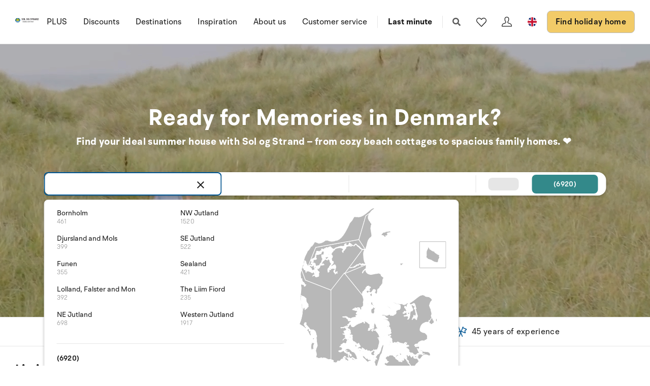

--- FILE ---
content_type: text/html; charset=utf-8
request_url: https://www.sologstrand.com/
body_size: 29800
content:
<!DOCTYPE html>
<html lang="en-US" data-alt-lang="en" data-currency="EUR" data-raptor-content-id="">
<head>
  <script id="CookieConsent" src="https://policy.app.cookieinformation.com/uc.js" data-culture="en" data-gcm-enabled="false" type="text/javascript"></script>



    <!-- Google Tag Manager -->
    <script>!function () { "use strict"; function l(e) { for (var t = e, r = 0, n = document.cookie.split(";"); r < n.length; r++) { var o = n[r].split("="); if (o[0].trim() === t) return o[1] } } function s(e) { return localStorage.getItem(e) } function u(e) { return window[e] } function A(e, t) { e = document.querySelector(e); return t ? null == e ? void 0 : e.getAttribute(t) : null == e ? void 0 : e.textContent } var e = window, t = document, r = "script", n = "dataLayer", o = "https://ss.sologstrand.dk", a = "", i = "cru8zzbiottc", c = "3i02=aWQ9R1RNLUtGNFJWNQ%3D%3D&page=2", g = "stapeUserId", v = "", E = "", d = !1; try { var d = !!g && (m = navigator.userAgent, !!(m = new RegExp("Version/([0-9._]+)(.*Mobile)?.*Safari.*").exec(m))) && 16.4 <= parseFloat(m[1]), f = "stapeUserId" === g, I = d && !f ? function (e, t, r) { void 0 === t && (t = ""); var n = { cookie: l, localStorage: s, jsVariable: u, cssSelector: A }, t = Array.isArray(t) ? t : [t]; if (e && n[e]) for (var o = n[e], a = 0, i = t; a < i.length; a++) { var c = i[a], c = r ? o(c, r) : o(c); if (c) return c } else console.warn("invalid uid source", e) }(g, v, E) : void 0; d = d && (!!I || f) } catch (e) { console.error(e) } var m = e, g = (m[n] = m[n] || [], m[n].push({ "gtm.start": (new Date).getTime(), event: "gtm.js" }), t.getElementsByTagName(r)[0]), v = I ? "&bi=" + encodeURIComponent(I) : "", E = t.createElement(r), f = (d && (i = 8 < i.length ? i.replace(/([a-z]{8}$)/, "kp$1") : "kp" + i), !d && a ? a : o); E.async = !0, E.src = f + "/" + i + ".js?" + c + v, null != (e = g.parentNode) && e.insertBefore(E, g) }();</script>
    <!-- End Google Tag Manager -->

  <script defer src="https://maps.googleapis.com/maps/api/js?key=AIzaSyDLkYrzQrItp04YWV1p0xizc9SxJUmvdTc"></script>
  <script defer type="module" src="/dist/assets/init-DiBt15Aj.js"></script>
  <script defer type="module" src="/dist/assets/helpers-l0sNRNKZ.js"></script>
  <script defer type="module" src="/dist/assets/app-DOH-KPme.js"></script>
  <meta name="p:domain_verify" content="f48ab2a5fcc4b1df3c56dcfda1629d58" />
  <meta name="google-site-verification" content="jtTOitX6tNJNdLoqSjklqdvZ0wRTK_0G2BKk-IBMwB0" />

  
<link rel="preconnect" href="https://fonts.gstatic.com">
<link rel="preconnect" href="https://pro.fontawesome.com">

<link rel="stylesheet" href="https://fonts.googleapis.com/icon?family=Material+Icons" media="print" onload="this.media='all'; this.onload=null;" crossorigin="anonymous" />
<link rel="stylesheet" href="https://pro.fontawesome.com/releases/v5.10.0/css/solid.css" media="print" onload="this.media='all'; this.onload=null;" crossorigin="anonymous" data-auto-a11y="true" />
<link rel="stylesheet" href="https://pro.fontawesome.com/releases/v5.10.0/css/brands.css" media="print" onload="this.media='all'; this.onload=null;" crossorigin="anonymous" data-auto-a11y="true" />
<link rel="stylesheet" href="https://pro.fontawesome.com/releases/v5.10.0/css/fontawesome.css" media="print" onload="this.media='all'; this.onload=null;" crossorigin="anonymous" data-auto-a11y="true" />
<link rel="stylesheet" href="/dist/assets/main-RhJk_Jpd.css" />


  
  <meta name="description" content="Rent a holiday home in Denmark &#x2013; large selection, great prices and easy booking. Book your Danish holiday online with Sol og Strand today!">
  <meta property="og:description" content="Rent a holiday home in Denmark &#x2013; large selection, great prices and easy booking. Book your Danish holiday online with Sol og Strand today!" />
  <meta name="twitter:description" content="Rent a holiday home in Denmark &#x2013; large selection, great prices and easy booking. Book your Danish holiday online with Sol og Strand today!">
    <link rel="alternate" hreflang="da" href="https://www.sologstrand.dk/" />
    <link rel="alternate" hreflang="de" href="https://www.sonneundstrand.de/" />
    <link rel="alternate" hreflang="no" href="https://www.sologstrand.no/" />
    <link rel="alternate" hreflang="nl" href="https://www.sologstrand.nl/" />
    <link rel="alternate" hreflang="sv" href="https://www.sologstrand.se/" />
    <link rel="alternate" hreflang="x-default" href="https://www.sologstrand.com/" />
    <meta property="og:image" content="/media/hnrjj5mr/lild-beach_-christian-fabervb.jpg?width=1200&amp;height=630&amp;v=1dc684af0325010" />
    <meta name="twitter:image" content="/media/hnrjj5mr/lild-beach_-christian-fabervb.jpg?width=1200&amp;height=630&amp;v=1dc684af0325010" />

<meta charset="utf-8">
<meta http-equiv="x-ua-compatible" content="ie=edge">
<meta name="viewport" content="width=device-width, initial-scale=1">
<title>Holiday Homes in Denmark | Sol og Strand</title>

  <link rel="canonical" href="https://www.sologstrand.com/" />

<meta name="twitter:card" content="summary_large_image">
<meta name="twitter:title" content="Holiday Homes in Denmark | Sol og Strand">

<meta property="og:title" content="Holiday Homes in Denmark | Sol og Strand" />
<meta property="og:type" content="website" />
<meta property="og:url" content="">


  <meta name="og:site_name" content="Sol og Strand" />



  <meta name="google-site-verification" content="SWlGTBrTTt7JsWxHYt1s1X1xU6te1GiQGuZkYzjo9A0" />
<style>
.icon-scroll {
bottom: 90px;
}
@media only screen and (max-width: 767px) {
.tabs {
display:none!important;
}
#afb0a1f0e-342a-4599-b4b4-a11316306838 {
height: calc(100vh - 84px);
}
}


@media only screen and (min-width: 480px) {
.slider .slider-splash {
        width: 200px;
        height: 200px;
        top: -225px;
        border-radius: 150px;
        right: -7%;
}
}

.slider-splash {
display:none !important;
}
</style>

  <script id="config" type="application/json">
    {
    "integrationBrokerUrl":"https://api.sologstrand.dk",
    "housePageUrl":"/house",
    "searchPageUrl": "/find-holiday-home",
    "checkoutPageUrl": "/checkout",
    "customerAreaUrl": "/my-order",
    "siteCurrency": "EUR",
    "siteName": "Sol og Strand",
    "currentPageKey": "6cb60d73-f0c6-4e89-a81e-c09f91a818fc",
    "attractionsSearchPageUrl": "/attractions/search",
    "attractionDetailsPageUrl": "/attractions/attraktion",
    "attractionsPage": "/attractions",
    "siteLanguageId": "en",
    "currentUrlDa": "https://www.sologstrand.dk/",
    "currentUrlDe": "https://www.sonneundstrand.de/",
    "currentUrlSe": "https://www.sologstrand.se/",
    "currentUrlNo": "https://www.sologstrand.no/",
    "currentUrlUk": "https://www.sologstrand.com/",
    "currentUrlNl": "https://www.sologstrand.nl/",
    "debugMode": "false"
    }
  </script>
  
    <script type="text/javascript">
    const setMomentLocale = function(moment) {
        if(moment != undefined){
            moment.locale('en-US', {"months":["January","February","March","April","May","June","July","August","September","October","November","December"],"monthsShort":["Jan","Feb","Mar","Apr","May","Jun","Jul","Aug","Sep","Oct","Nov","Dec"],"monthsParseExact":true,"weekdays":["Sunday","Monday","Tuesday","Wednesday","Thursday","Friday","Saturday"],"weekdaysShort":["Sun","Mon","Tue","Wed","Thu","Fri","Sat"],"weekdaysMin":["Su","Mo","Tu","We","Th","Fr","Sa"],"weekdaysParseExact":true,"week":{"dow":0,"doy":6}});
        }
    };
</script>
  

    <script type="text/javascript">
      window.raptor||(window.raptor={q:[{event:"trackevent",params:{p1:"pageview"}}],push:function(event,params,options){this.q.push({event:event,params:params,options:options})},customerId:"16021",serverSideCookies: ['rsa']});
    </script>
<script type="text/javascript">!function(T,l,y){var S=T.location,k="script",D="instrumentationKey",C="ingestionendpoint",I="disableExceptionTracking",E="ai.device.",b="toLowerCase",w="crossOrigin",N="POST",e="appInsightsSDK",t=y.name||"appInsights";(y.name||T[e])&&(T[e]=t);var n=T[t]||function(d){var g=!1,f=!1,m={initialize:!0,queue:[],sv:"5",version:2,config:d};function v(e,t){var n={},a="Browser";return n[E+"id"]=a[b](),n[E+"type"]=a,n["ai.operation.name"]=S&&S.pathname||"_unknown_",n["ai.internal.sdkVersion"]="javascript:snippet_"+(m.sv||m.version),{time:function(){var e=new Date;function t(e){var t=""+e;return 1===t.length&&(t="0"+t),t}return e.getUTCFullYear()+"-"+t(1+e.getUTCMonth())+"-"+t(e.getUTCDate())+"T"+t(e.getUTCHours())+":"+t(e.getUTCMinutes())+":"+t(e.getUTCSeconds())+"."+((e.getUTCMilliseconds()/1e3).toFixed(3)+"").slice(2,5)+"Z"}(),iKey:e,name:"Microsoft.ApplicationInsights."+e.replace(/-/g,"")+"."+t,sampleRate:100,tags:n,data:{baseData:{ver:2}}}}var h=d.url||y.src;if(h){function a(e){var t,n,a,i,r,o,s,c,u,p,l;g=!0,m.queue=[],f||(f=!0,t=h,s=function(){var e={},t=d.connectionString;if(t)for(var n=t.split(";"),a=0;a<n.length;a++){var i=n[a].split("=");2===i.length&&(e[i[0][b]()]=i[1])}if(!e[C]){var r=e.endpointsuffix,o=r?e.location:null;e[C]="https://"+(o?o+".":"")+"dc."+(r||"services.visualstudio.com")}return e}(),c=s[D]||d[D]||"",u=s[C],p=u?u+"/v2/track":d.endpointUrl,(l=[]).push((n="SDK LOAD Failure: Failed to load Application Insights SDK script (See stack for details)",a=t,i=p,(o=(r=v(c,"Exception")).data).baseType="ExceptionData",o.baseData.exceptions=[{typeName:"SDKLoadFailed",message:n.replace(/\./g,"-"),hasFullStack:!1,stack:n+"\nSnippet failed to load ["+a+"] -- Telemetry is disabled\nHelp Link: https://go.microsoft.com/fwlink/?linkid=2128109\nHost: "+(S&&S.pathname||"_unknown_")+"\nEndpoint: "+i,parsedStack:[]}],r)),l.push(function(e,t,n,a){var i=v(c,"Message"),r=i.data;r.baseType="MessageData";var o=r.baseData;return o.message='AI (Internal): 99 message:"'+("SDK LOAD Failure: Failed to load Application Insights SDK script (See stack for details) ("+n+")").replace(/\"/g,"")+'"',o.properties={endpoint:a},i}(0,0,t,p)),function(e,t){if(JSON){var n=T.fetch;if(n&&!y.useXhr)n(t,{method:N,body:JSON.stringify(e),mode:"cors"});else if(XMLHttpRequest){var a=new XMLHttpRequest;a.open(N,t),a.setRequestHeader("Content-type","application/json"),a.send(JSON.stringify(e))}}}(l,p))}function i(e,t){f||setTimeout(function(){!t&&m.core||a()},500)}var e=function(){var n=l.createElement(k);n.src=h;var e=y[w];return!e&&""!==e||"undefined"==n[w]||(n[w]=e),n.onload=i,n.onerror=a,n.onreadystatechange=function(e,t){"loaded"!==n.readyState&&"complete"!==n.readyState||i(0,t)},n}();y.ld<0?l.getElementsByTagName("head")[0].appendChild(e):setTimeout(function(){l.getElementsByTagName(k)[0].parentNode.appendChild(e)},y.ld||0)}try{m.cookie=l.cookie}catch(p){}function t(e){for(;e.length;)!function(t){m[t]=function(){var e=arguments;g||m.queue.push(function(){m[t].apply(m,e)})}}(e.pop())}var n="track",r="TrackPage",o="TrackEvent";t([n+"Event",n+"PageView",n+"Exception",n+"Trace",n+"DependencyData",n+"Metric",n+"PageViewPerformance","start"+r,"stop"+r,"start"+o,"stop"+o,"addTelemetryInitializer","setAuthenticatedUserContext","clearAuthenticatedUserContext","flush"]),m.SeverityLevel={Verbose:0,Information:1,Warning:2,Error:3,Critical:4};var s=(d.extensionConfig||{}).ApplicationInsightsAnalytics||{};if(!0!==d[I]&&!0!==s[I]){var c="onerror";t(["_"+c]);var u=T[c];T[c]=function(e,t,n,a,i){var r=u&&u(e,t,n,a,i);return!0!==r&&m["_"+c]({message:e,url:t,lineNumber:n,columnNumber:a,error:i}),r},d.autoExceptionInstrumented=!0}return m}(y.cfg);function a(){y.onInit&&y.onInit(n)}(T[t]=n).queue&&0===n.queue.length?(n.queue.push(a),n.trackPageView({})):a()}(window,document,{
src: "https://js.monitor.azure.com/scripts/b/ai.2.min.js", // The SDK URL Source
crossOrigin: "anonymous", 
cfg: { // Application Insights Configuration
    connectionString: 'InstrumentationKey=3765ee22-a758-4e7b-a8e4-ad094234bb6f'
}});</script></head>
<body class="page-loading house-class-false search-class-false">
  <!-- Google Tag Manager (noscript) -->
    <noscript><iframe src="https://ss.sologstrand.dk/ns.html?id=GTM-KF4RV5" height="0" width="0" style="display:none;visibility:hidden"></iframe></noscript>
  <!-- End Google Tag Manager (noscript) -->

  <div id="combine"
       v-bind:class="{'mobile-nav-visible': MobileNavVisible,
        'mini-cart-visible': MiniCartVisible,
        'search-visible': SearchModalVisible,
        'store-filter-visible' : FilterVisible}">
    <div id="megaMenuOverlay" ref="megaMenuOverlay"></div>

      <navigationbar logo-url="https://www.sologstrand.com/media/hu5kisq5/sol-og-strand_eng.svg" :hide-raffle="false" site-alt="Sol og Strand" current-id="6312" :simple="false"></navigationbar>

    



        <div class="widget-hide">
            
        </div>

<section class="slider slider-section    " id="a95513772-117d-447d-9cd3-ffce54330589">
    <div class="slider js-flickity" data-flickity-options='
      {
        "cellAlign": "left",
        "contain": 1,
        "prevNextButtons": false,
        "pageDots": false,
        "setGallerySize": 1,
        "imagesLoaded": 1,
        "wrapAround": false,
        "autoPlay": 5000,
        "pauseAutoPlayOnHover": false
      }
    '>

<section class="hero hero--75    hero--v-top" style='color:#ffffff;' style='background-color:#005694;' id="ad3aa4d1d-ef74-4225-abb5-97614b62630f">
  <div class="hero-inner">
    <div class="container">
      <div class="row row--center">
        <div class="hero-inner col-100 col-m-100">
              <h1 style='color:#ffffff;' class="hero-heading">Ready for Memories in Denmark?</h1>
            <div class="hero-text">
              <h3 style="color: white; font-size: 1.1em;"><strong>Find your ideal summer house with Sol og Strand – from cozy beach cottages to spacious family homes. ❤</strong> </h3>
            </div>

          <div class="btn-group">
              
          </div>
        </div>
      </div>
    </div>
  </div>

    <div class="hero-video">
      <video class="hero-video__player" playsinline muted loop autoplay>
        <source src="/media/4mwhhrkb/vi-tester-pt-6.mp4" type="video/mp4">
      </video>
    </div>

    <div class="overlay " style="opacity:0.20"></div>


</section>

    </div>

        <quicksearch search-string-region="" search-string-destination="" hide-location-search="" splash-text="" splash-heading="" splash-url="" :is-expanded="true"></quicksearch>
        <div class="usp-bar">
            <ul>
                <li>
                    <img src="/assets/img/icons/icon-money-blue.svg" alt="Price Guarantee" />
                    <span>Price Guarantee</span>
                </li>
                <li>
                    <img src="/assets/img/icons/icon-office-blue.svg" alt="29 service offices" />
                    <span>29 service offices</span>
                </li>
                <li>
                    <img src="/assets/img/icons/icon-rating-blue.svg" alt="Rated 4.4/5" />
                    <span>Rated 4.4/5</span>
                </li>
                <li>
                    <img src="/assets/img/icons/icon-security-blue.svg" alt="Security insurance" />
                    <span>Security insurance</span>
                </li>
                <li>
                    <img src="/assets/img/icons/icon-flags-blue.svg" alt="45 years of experience" />
                    <span>45 years of experience</span>
                </li>
            </ul>
        </div>
</section>


  <section class="section grid lazy   grid--compact " style='background-color:#ffffff;' id="ad97657aa-6834-4a3f-b3aa-e0fc8e3f0b39">
    <div class="container">
        <div class="row">
          <header class="col-100 grid-header">
            <h4>Limited-Time Offers</h4>
            <p></p>
          </header>
        </div>
      <div class="row  row--center ">

          <div class="col-25 col-m-50 col-s-100">

                <div class="grid-item grid-item--service widget-hide   " style='color:#222d38;'>
                  <article>
                        <figure class="cover-figure">
                            <figcaption class="cover-caption" style='color:#ffffff;'>Black Week - Save 15%</figcaption>
                          <picture>
                            <source data-sizes="auto" srcset="/media/x2kp0q52/forside-pods-mega-menu-464x400-1.png?v=1dc684afdfa2510&amp;height=350&amp;quality=80&format=webp" type="image/webp">
                            <source srcset="/media/x2kp0q52/forside-pods-mega-menu-464x400-1.png?v=1dc684afdfa2510&amp;height=350&amp;quality=80">
                            <img loading="lazy" data-sizes="auto" class="cover-img" src="/media/x2kp0q52/forside-pods-mega-menu-464x400-1.png?v=1dc684afdfa2510&amp;height=350&amp;quality=80" alt="Forside Pods &#x2B; Mega Menu 464X400 (1)" />
                          </picture>
                        </figure>
                        <footer>
                          <p><strong>Black Week - Save 15% </strong></p>
<p>Book now and get 15% discount on selected holiday homes.</p>
                          
                        </footer>
                  </article>
                </div>

          </div>
          <div class="col-25 col-m-50 col-s-100">

                <div class="grid-item grid-item--service widget-hide   " style='color:#222d38;'>
                  <article>
                        <a href="/holiday-inspiration/autumn">
                          <figure class="cover-figure">
                              <figcaption class="cover-caption" style='color:#ffffff;'>Autumn holiday</figcaption>
                            <picture>
                              <source data-sizes="auto" srcset="/media/42ncnedk/efteraar_mor_og_boern_i_skov.jpg?v=1dc684b0d8db960&amp;height=350&amp;quality=80&format=webp" type="image/webp">
                              <source srcset="/media/42ncnedk/efteraar_mor_og_boern_i_skov.jpg?v=1dc684b0d8db960&amp;height=350&amp;quality=80">
                              <img data-sizes="auto" class="cover-img" loading="lazy" src="/media/42ncnedk/efteraar_mor_og_boern_i_skov.jpg?v=1dc684b0d8db960&amp;height=350&amp;quality=80" alt="Efteraar Mor Og Boern I Skov (1)" />
                            </picture>
                          </figure>
                        </a>
                        <footer>
                          <p><strong>Autumn holiday</strong></p>
<p>Chose the perfect holiday home for you and your family's autumn holiday in Denmark.</p>
                          
                        </footer>
                  </article>
                </div>

          </div>
          <div class="col-25 col-m-50 col-s-100">

                <div class="grid-item grid-item--service    " style='color:#222d38;'>
                  <article>
                        <a href="https://www.sologstrand.com/find-holiday-home?page=1">
                          <figure class="cover-figure">
                              <figcaption class="cover-caption" style='color:#ffffff;'>Book Your 2026 Holiday Home Now!</figcaption>
                            <picture>
                              <source data-sizes="auto" srcset="/media/nqcp1ji5/test1-1.png?v=1dc684afc89cc30&amp;height=350&amp;quality=80&format=webp" type="image/webp">
                              <source srcset="/media/nqcp1ji5/test1-1.png?v=1dc684afc89cc30&amp;height=350&amp;quality=80">
                              <img data-sizes="auto" class="cover-img" loading="lazy" src="/media/nqcp1ji5/test1-1.png?v=1dc684afc89cc30&amp;height=350&amp;quality=80" alt="Test1 (1)" />
                            </picture>
                          </figure>
                        </a>
                        <footer>
                          <p><strong>Book while the selection is at its largest!</strong></p>
<p dir="auto">Reserve your ideal holiday home today while the widest selection of homes and dates is still available.</p>
                          
                        </footer>
                  </article>
                </div>

          </div>
          <div class="col-25 col-m-50 col-s-100">

                <div class="grid-item grid-item--service widget-hide   " style='color:#222d38;'>
                  <article>
                        <figure class="cover-figure">
                            <figcaption class="cover-caption" style='color:#ffffff;'>Black Week &#x2013; Book now</figcaption>
                          <picture>
                            <source data-sizes="auto" srcset="/media/vtjolkfv/baggrund-bw-320x100-448-x-336-px-3.png?v=1dc684b04ea4490&amp;height=350&amp;quality=80&format=webp" type="image/webp">
                            <source srcset="/media/vtjolkfv/baggrund-bw-320x100-448-x-336-px-3.png?v=1dc684b04ea4490&amp;height=350&amp;quality=80">
                            <img loading="lazy" data-sizes="auto" class="cover-img" src="/media/vtjolkfv/baggrund-bw-320x100-448-x-336-px-3.png?v=1dc684b04ea4490&amp;height=350&amp;quality=80" alt="BAGGRUND BW 320X100 (448 X 336 Px) (3) (1)" />
                          </picture>
                        </figure>
                        <footer>
                          <p><strong>BLACK WEEK SAVE 15 %<br /></strong>See all Black Week offers and book your next holiday home with 15% off on selected weeks and houses. Offers end on Sunday, December 1st.</p>
                          
                        </footer>
                  </article>
                </div>

          </div>
          <div class="col-25 col-m-50 col-s-100">

                <div class="grid-item grid-item--service widget-hide   " style='color:#222d38;'>
                  <article>
                        <a href="/holiday-inspiration/new-year">
                          <figure class="cover-figure">
                              <figcaption class="cover-caption" style='color:#ffffff;'>Spend New years eve in a holiday home</figcaption>
                            <picture>
                              <source data-sizes="auto" srcset="/media/ba5jtox2/inspiration-nytaar-teaser2.jpg?v=1dc684b1071c680&amp;height=350&amp;quality=80&format=webp" type="image/webp">
                              <source srcset="/media/ba5jtox2/inspiration-nytaar-teaser2.jpg?v=1dc684b1071c680&amp;height=350&amp;quality=80">
                              <img data-sizes="auto" class="cover-img" loading="lazy" src="/media/ba5jtox2/inspiration-nytaar-teaser2.jpg?v=1dc684b1071c680&amp;height=350&amp;quality=80" alt="Inspiration Nytaar Teaser2" />
                            </picture>
                          </figure>
                        </a>
                        <footer>
                          <p><strong>New years eve 2024 in a holiday home?</strong><br />Spend it in a one of our cozy holiday homes. Book today</p>
                          
                        </footer>
                  </article>
                </div>

          </div>
          <div class="col-25 col-m-50 col-s-100">

                <div class="grid-item grid-item--service widget-hide   " style='color:#222d38;'>
                  <article>
                        <figure class="cover-figure">
                            <figcaption class="cover-caption" style='color:#ffffff;'>20% discount on early summer</figcaption>
                          <picture>
                            <source data-sizes="auto" srcset="/media/zcrbjgif/design-uden-navn-51.png?v=1dc684ae9fd4330&amp;height=350&amp;quality=80&format=webp" type="image/webp">
                            <source srcset="/media/zcrbjgif/design-uden-navn-51.png?v=1dc684ae9fd4330&amp;height=350&amp;quality=80">
                            <img loading="lazy" data-sizes="auto" class="cover-img" src="/media/zcrbjgif/design-uden-navn-51.png?v=1dc684ae9fd4330&amp;height=350&amp;quality=80" alt="Design Uden Navn (51)" />
                          </picture>
                        </figure>
                        <footer>
                          <p><strong>Offer is valid until 30th of April</strong><br />Save 20% on your stay during 14th of June - 14th of July. </p>
                          
                        </footer>
                  </article>
                </div>

          </div>
          <div class="col-25 col-m-50 col-s-100">

                <div class="grid-item grid-item--service    " style='color:#222d38;'>
                  <article>
                        <a href="/discounts/last-minute">
                          <figure class="cover-figure">
                              <figcaption class="cover-caption" style='color:#ffffff;'>Last Minute - Save up to 40% </figcaption>
                            <picture>
                              <source data-sizes="auto" srcset="/media/dotfkxm1/sol-og-strand-last-minute.png?v=1dc684b0431a2f0&amp;height=350&amp;quality=80&format=webp" type="image/webp">
                              <source srcset="/media/dotfkxm1/sol-og-strand-last-minute.png?v=1dc684b0431a2f0&amp;height=350&amp;quality=80">
                              <img data-sizes="auto" class="cover-img" loading="lazy" src="/media/dotfkxm1/sol-og-strand-last-minute.png?v=1dc684b0431a2f0&amp;height=350&amp;quality=80" alt="Sol Og Strand Last Minute" />
                            </picture>
                          </figure>
                        </a>
                        <footer>
                          <p><strong>Last Minute</strong><br />Save up to 40% and enjoy a spontaneous holiday with a discount.</p>
                          
                        </footer>
                  </article>
                </div>

          </div>
          <div class="col-25 col-m-50 col-s-100">

                <div class="grid-item grid-item--service widget-hide   " style='color:#222d38;'>
                  <article>
                        <figure class="cover-figure">
                            <figcaption class="cover-caption" >Save up to 20% - Book by July 1st</figcaption>
                          <picture>
                            <source data-sizes="auto" srcset="/media/t5xpj2fi/1.jpg?v=1dc684aea3235e0&amp;height=350&amp;quality=80&format=webp" type="image/webp">
                            <source srcset="/media/t5xpj2fi/1.jpg?v=1dc684aea3235e0&amp;height=350&amp;quality=80">
                            <img loading="lazy" data-sizes="auto" class="cover-img" src="/media/t5xpj2fi/1.jpg?v=1dc684aea3235e0&amp;height=350&amp;quality=80" alt="1" />
                          </picture>
                        </figure>
                        <footer>
                          <p><strong>Up to 20% discount from July 12th - August 11th</strong><br />Book your summer vacation now and save up to 20% from July 12th - August 11th. Book by July 1st.</p>
                          
                        </footer>
                  </article>
                </div>

          </div>
          <div class="col-25 col-m-50 col-s-100">

                <div class="grid-item grid-item--service    " style='color:#222d38;'>
                  <article>
                        <a href="/discounts/shortstay">
                          <figure class="cover-figure">
                              <figcaption class="cover-caption" style='color:#ffffff;'>Shortstay - Extended weekend with discount</figcaption>
                            <picture>
                              <source data-sizes="auto" srcset="/media/dkjphwu5/sol-og-strand-miniferie.png?v=1dc684b04b97090&amp;height=350&amp;quality=80&format=webp" type="image/webp">
                              <source srcset="/media/dkjphwu5/sol-og-strand-miniferie.png?v=1dc684b04b97090&amp;height=350&amp;quality=80">
                              <img data-sizes="auto" class="cover-img" loading="lazy" src="/media/dkjphwu5/sol-og-strand-miniferie.png?v=1dc684b04b97090&amp;height=350&amp;quality=80" alt="Sol Og Strand Miniferie" />
                            </picture>
                          </figure>
                        </a>
                        <footer>
                          <p><strong>Shortstay</strong><br />Enjoy a break from everyday life with a mini-vacation by the coast or in the city. The mini-vacation can last from 2-5 days</p>
                          
                        </footer>
                  </article>
                </div>

          </div>
          <div class="col-25 col-m-50 col-s-100">

                <div class="grid-item grid-item--service    " style='color:#222d38;'>
                  <article>
                        <a href="/discounts/2-persons-discount">
                          <figure class="cover-figure">
                              <figcaption class="cover-caption" style='color:#ffffff;'>2-persons-discount - Save up to 20%</figcaption>
                            <picture>
                              <source data-sizes="auto" srcset="/media/2hgpmkku/valentines-billede-1.png?v=1dc684ae8b029c0&amp;height=350&amp;quality=80&format=webp" type="image/webp">
                              <source srcset="/media/2hgpmkku/valentines-billede-1.png?v=1dc684ae8b029c0&amp;height=350&amp;quality=80">
                              <img data-sizes="auto" class="cover-img" loading="lazy" src="/media/2hgpmkku/valentines-billede-1.png?v=1dc684ae8b029c0&amp;height=350&amp;quality=80" alt="Valentines Billede (1)" />
                            </picture>
                          </figure>
                        </a>
                        <footer>
                          <p><strong>2-persons-discounts</strong><br />Save up to 20% discount when only 2 people are staying in our summer houses or holiday apartments.</p>
                          
                        </footer>
                  </article>
                </div>

          </div>

      </div>
    </div>
      <div class="block-background" style='background-color:#ffffff;'>
      </div>
  </section>




  <section class="section grid lazy   grid--compact " style='background-color:#ffffff;' id="ad48219d2-7394-46f7-a5f6-d5009ae6ed1c">
    <div class="container">
      <div class="row   ">

          <div class="col-100 col-s-100">

                <div class="grid-item grid-item--text" >
                  <!-- TrustBox widget - Carousel -->
<div class="trustpilot-widget" data-locale="en-GB" data-template-id="53aa8912dec7e10d38f59f36" data-businessunit-id="469920190000640005002914" data-style-height="140px" data-style-width="100%" data-stars="4,5" data-review-languages="en"><a rel="noopener" href="https://uk.trustpilot.com/review/www.sologstrand.dk" target="_blank">Trustpilot</a></div>
<!-- End TrustBox widget -->
<p> </p>
                </div>

          </div>

      </div>
    </div>
      <div class="block-background" style='background-color:#ffffff;'>
      </div>
  </section>




  <section class="section grid lazy   grid--compact " style='background-color:#114a6a;' id="a69ce9cf2-a5b5-4d70-80aa-df9c862d3100">
    <div class="container">
      <div class="row  row--center row--v-center">

          <div class="col-50 col-s-100">

                <div class="grid-item grid-item--text" style='color:#ffffff;'>
                  <h2 class="need-help__heading" style="font-size: 30px;">New Holiday Homes Ready for You</h2>
<div class="need-help__text">Discover our newest holiday homes – carefully selected gems that combine real holiday atmosphere with modern comfort and beautiful surroundings. Whether you dream of peace by the water, want to be close to nature, or need space for the whole family, here you'll find new favourites that invite relaxation and unforgettable experiences.</div>
<p style="text-align: left;"><a style="display: inline-block; background-color: white; color: black; padding: 12px 24px; text-align: center; text-decoration: none; font-weight: bold; border-radius: 4px; margin-top: 15px; border: 1px solid #ddd;" href="https://www.sologstrand.com/new-holiday-homes"> View all new holiday homes </a></p>
                </div>

          </div>
          <div class="col-50 col-s-100">

                <div class="grid-item grid-item--image" style='color:#ffffff;'>
                  <figure>
                        <a href="/new-holiday-homes">

                          <picture>
                            <source data-srcset="/media/zmpo2pq0/ekstrabladet-udvalgte-billeder-til-artikel-3.png?width=300&amp;v=1dc684af7cc4420&amp;format=webp&amp;quality=85 300w, /media/zmpo2pq0/ekstrabladet-udvalgte-billeder-til-artikel-3.png?width=500&amp;v=1dc684af7cc4420&amp;format=webp&amp;quality=85 500w, /media/zmpo2pq0/ekstrabladet-udvalgte-billeder-til-artikel-3.png?width=750&amp;v=1dc684af7cc4420&amp;format=webp&amp;quality=85 750w, /media/zmpo2pq0/ekstrabladet-udvalgte-billeder-til-artikel-3.png?width=1000&amp;v=1dc684af7cc4420&amp;format=webp&amp;quality=85 1000w, /media/zmpo2pq0/ekstrabladet-udvalgte-billeder-til-artikel-3.png?width=1200&amp;v=1dc684af7cc4420&amp;format=webp&amp;quality=85 1200w, /media/zmpo2pq0/ekstrabladet-udvalgte-billeder-til-artikel-3.png?width=1600&amp;v=1dc684af7cc4420&amp;format=webp&amp;quality=85 1600w, /media/zmpo2pq0/ekstrabladet-udvalgte-billeder-til-artikel-3.png?width=1920&amp;v=1dc684af7cc4420&amp;format=webp&amp;quality=85 1920w" />
                            <source data-srcset="/media/zmpo2pq0/ekstrabladet-udvalgte-billeder-til-artikel-3.png?width=300&amp;v=1dc684af7cc4420&amp;quality=85 300w, /media/zmpo2pq0/ekstrabladet-udvalgte-billeder-til-artikel-3.png?width=500&amp;v=1dc684af7cc4420&amp;quality=85 500w, /media/zmpo2pq0/ekstrabladet-udvalgte-billeder-til-artikel-3.png?width=750&amp;v=1dc684af7cc4420&amp;quality=85 750w, /media/zmpo2pq0/ekstrabladet-udvalgte-billeder-til-artikel-3.png?width=1000&amp;v=1dc684af7cc4420&amp;quality=85 1000w, /media/zmpo2pq0/ekstrabladet-udvalgte-billeder-til-artikel-3.png?width=1200&amp;v=1dc684af7cc4420&amp;quality=85 1200w, /media/zmpo2pq0/ekstrabladet-udvalgte-billeder-til-artikel-3.png?width=1600&amp;v=1dc684af7cc4420&amp;quality=85 1600w, /media/zmpo2pq0/ekstrabladet-udvalgte-billeder-til-artikel-3.png?width=1920&amp;v=1dc684af7cc4420&amp;quality=85 1920w" />
                            <source srcset="/media/zmpo2pq0/ekstrabladet-udvalgte-billeder-til-artikel-3.png?width=750&amp;v=1dc684af7cc4420&amp;quality=85" />
                            <img loading="lazy" itemprop="thumbnail" v-bind:class="{'lazyload':VueInititiated}"
                            src="/media/zmpo2pq0/ekstrabladet-udvalgte-billeder-til-artikel-3.png?width=10&amp;v=1dc684af7cc4420"
                            data-sizes="auto"
                            alt="" />
                          </picture>
                        </a>

                  </figure>
                </div>

          </div>

      </div>
    </div>
      <div class="block-background" style='background-color:#114a6a;'>
      </div>
  </section>


    <section class="block " style='background-color:#ffffff;' id="af90de738-e56d-4dde-90a0-b1207e4283fc" raptor-module="GetUserRecommendations" raptor-recommended-ids="93-2111,70-6011,44-0576,90-0064">
        <div class="container">
            <div class="row row--v-center">
                    <div class="col-s-100 col-75">
                        <h5>Cherry picked holiday homes for you</h5>
                    </div>
            </div>
            <housefeed search-string="?id=93-2111%2C70-6011%2C44-0576%2C90-0064" :id-priority="[&quot;93-2111&quot;,&quot;70-6011&quot;,&quot;44-0576&quot;,&quot;90-0064&quot;]" size="4" raptor-module="GetUserRecommendations" :property-labels="[{&quot;id&quot;:&quot;bedrooms&quot;,&quot;title&quot;:&quot;Bedrooms&quot;,&quot;unit&quot;:&quot;pcs&quot;},{&quot;id&quot;:&quot;317&quot;,&quot;title&quot;:&quot;Bedrooms&quot;,&quot;unit&quot;:&quot;&quot;},{&quot;id&quot;:&quot;max_adults&quot;,&quot;title&quot;:&quot;Beds&quot;,&quot;unit&quot;:&quot;pcs&quot;},{&quot;id&quot;:&quot;fenced_area&quot;,&quot;title&quot;:&quot;Fenced area&quot;,&quot;unit&quot;:&quot;&quot;},{&quot;id&quot;:&quot;roofed_terrace&quot;,&quot;title&quot;:&quot;Roofed terrace&quot;,&quot;unit&quot;:&quot;m2&quot;},{&quot;id&quot;:&quot;parking&quot;,&quot;title&quot;:&quot;Parking&quot;,&quot;unit&quot;:&quot;&quot;},{&quot;id&quot;:&quot;playground_equipment&quot;,&quot;title&quot;:&quot;Playground equipment&quot;,&quot;unit&quot;:&quot;&quot;},{&quot;id&quot;:&quot;house_size&quot;,&quot;title&quot;:&quot;House size&quot;,&quot;unit&quot;:&quot;m2&quot;},{&quot;id&quot;:&quot;high_chair&quot;,&quot;title&quot;:&quot;High chair&quot;,&quot;unit&quot;:&quot;&quot;},{&quot;id&quot;:&quot;activity_room&quot;,&quot;title&quot;:&quot;Activity room&quot;,&quot;unit&quot;:&quot;&quot;},{&quot;id&quot;:&quot;298&quot;,&quot;title&quot;:&quot;Activity room&quot;,&quot;unit&quot;:&quot;&quot;},{&quot;id&quot;:&quot;year_built&quot;,&quot;title&quot;:&quot;Year built&quot;,&quot;unit&quot;:&quot;&quot;},{&quot;id&quot;:&quot;76&quot;,&quot;title&quot;:&quot;Year built&quot;,&quot;unit&quot;:&quot;&quot;},{&quot;id&quot;:&quot;terrace&quot;,&quot;title&quot;:&quot;Terrace&quot;,&quot;unit&quot;:&quot;m2&quot;},{&quot;id&quot;:&quot;fenced_terrace&quot;,&quot;title&quot;:&quot;Fenced terrace&quot;,&quot;unit&quot;:&quot;&quot;},{&quot;id&quot;:&quot;pets_allowed&quot;,&quot;title&quot;:&quot;Pets allowed&quot;,&quot;unit&quot;:&quot;&quot;},{&quot;id&quot;:&quot;70&quot;,&quot;title&quot;:&quot;Pets allowed&quot;,&quot;unit&quot;:&quot;&quot;},{&quot;id&quot;:&quot;area_size&quot;,&quot;title&quot;:&quot;Area size&quot;,&quot;unit&quot;:&quot;m2&quot;},{&quot;id&quot;:&quot;cot&quot;,&quot;title&quot;:&quot;Cot&quot;,&quot;unit&quot;:&quot;pcs&quot;},{&quot;id&quot;:&quot;toilets&quot;,&quot;title&quot;:&quot;Toilets&quot;,&quot;unit&quot;:&quot;pcs&quot;},{&quot;id&quot;:&quot;wood_stove&quot;,&quot;title&quot;:&quot;Wood stove&quot;,&quot;unit&quot;:&quot;&quot;},{&quot;id&quot;:&quot;50&quot;,&quot;title&quot;:&quot;Wood stove&quot;,&quot;unit&quot;:&quot;&quot;},{&quot;id&quot;:&quot;year_renovated&quot;,&quot;title&quot;:&quot;Year renovated&quot;,&quot;unit&quot;:&quot;&quot;},{&quot;id&quot;:&quot;washing_machine&quot;,&quot;title&quot;:&quot;Washing machine&quot;,&quot;unit&quot;:&quot;&quot;},{&quot;id&quot;:&quot;freezer&quot;,&quot;title&quot;:&quot;Freezer&quot;,&quot;unit&quot;:&quot;&quot;},{&quot;id&quot;:&quot;tumbler&quot;,&quot;title&quot;:&quot;Tumble dryer&quot;,&quot;unit&quot;:&quot;&quot;},{&quot;id&quot;:&quot;oven&quot;,&quot;title&quot;:&quot;Oven&quot;,&quot;unit&quot;:&quot;&quot;},{&quot;id&quot;:&quot;dish_washer&quot;,&quot;title&quot;:&quot;Dish washer&quot;,&quot;unit&quot;:&quot;&quot;},{&quot;id&quot;:&quot;microwave_oven&quot;,&quot;title&quot;:&quot;Microwave oven&quot;,&quot;unit&quot;:&quot;&quot;},{&quot;id&quot;:&quot;refrigerator&quot;,&quot;title&quot;:&quot;Refrigerator&quot;,&quot;unit&quot;:&quot;&quot;},{&quot;id&quot;:&quot;cooking_plates&quot;,&quot;title&quot;:&quot;Cooking plates&quot;,&quot;unit&quot;:&quot;&quot;},{&quot;id&quot;:&quot;swimming_pool&quot;,&quot;title&quot;:&quot;Swimming pool&quot;,&quot;unit&quot;:&quot;&quot;},{&quot;id&quot;:&quot;25&quot;,&quot;title&quot;:&quot;Swimming pool&quot;,&quot;unit&quot;:&quot;&quot;},{&quot;id&quot;:&quot;steam_cabin&quot;,&quot;title&quot;:&quot;Steam cabin&quot;,&quot;unit&quot;:&quot;&quot;},{&quot;id&quot;:&quot;19&quot;,&quot;title&quot;:&quot;Steam cabin&quot;,&quot;unit&quot;:&quot;&quot;},{&quot;id&quot;:&quot;sauna&quot;,&quot;title&quot;:&quot;Sauna&quot;,&quot;unit&quot;:&quot;&quot;},{&quot;id&quot;:&quot;whirlpool&quot;,&quot;title&quot;:&quot;Jacuzzi&quot;,&quot;unit&quot;:&quot;&quot;},{&quot;id&quot;:&quot;sea&quot;,&quot;title&quot;:&quot;Sea&quot;,&quot;unit&quot;:&quot;m&quot;},{&quot;id&quot;:&quot;60&quot;,&quot;title&quot;:&quot;Sea distance&quot;,&quot;unit&quot;:&quot;m&quot;},{&quot;id&quot;:&quot;shops&quot;,&quot;title&quot;:&quot;Groceries&quot;,&quot;unit&quot;:&quot;m&quot;},{&quot;id&quot;:&quot;gaming_console&quot;,&quot;title&quot;:&quot;Gaming console&quot;,&quot;unit&quot;:&quot;&quot;},{&quot;id&quot;:&quot;consumption_included&quot;,&quot;title&quot;:&quot;Inclusive consumption&quot;,&quot;unit&quot;:&quot;&quot;},{&quot;id&quot;:&quot;144&quot;,&quot;title&quot;:&quot;Internet (cable)&quot;,&quot;unit&quot;:&quot;&quot;},{&quot;id&quot;:&quot;internet&quot;,&quot;title&quot;:&quot;Internet&quot;,&quot;unit&quot;:&quot;&quot;},{&quot;id&quot;:&quot;68&quot;,&quot;title&quot;:&quot;Fjord view from the house&quot;,&quot;unit&quot;:&quot;m&quot;},{&quot;id&quot;:&quot; 25&quot;,&quot;title&quot;:&quot;Swimming pool&quot;,&quot;unit&quot;:&quot;&quot;},{&quot;id&quot;:&quot;178&quot;,&quot;title&quot;:&quot;Eco-friendly&quot;,&quot;unit&quot;:&quot;&quot;},{&quot;id&quot;:&quot;294&quot;,&quot;title&quot;:&quot;Eco-friendly&quot;,&quot;unit&quot;:&quot;&quot;},{&quot;id&quot;:&quot;295&quot;,&quot;title&quot;:&quot;Eco-friendly&quot;,&quot;unit&quot;:&quot;&quot;},{&quot;id&quot;:&quot;363&quot;,&quot;title&quot;:&quot;Renovated&quot;,&quot;unit&quot;:&quot;&quot;},{&quot;id&quot;:&quot;key_at_house&quot;,&quot;title&quot;:&quot;Key by the house&quot;,&quot;unit&quot;:&quot;&quot;},{&quot;id&quot;:&quot;445&quot;,&quot;title&quot;:&quot;Key by the house&quot;,&quot;unit&quot;:&quot;&quot;},{&quot;id&quot;:&quot;444&quot;,&quot;title&quot;:&quot;Key by the house&quot;,&quot;unit&quot;:&quot;&quot;},{&quot;id&quot;:&quot;443&quot;,&quot;title&quot;:&quot;Key by the house&quot;,&quot;unit&quot;:&quot;&quot;},{&quot;id&quot;:&quot;wheelchair&quot;,&quot;title&quot;:&quot;Wheelchair accessible&quot;,&quot;unit&quot;:&quot;&quot;},{&quot;id&quot;:&quot;fishing&quot;,&quot;title&quot;:&quot;Houses for Anglers&quot;,&quot;unit&quot;:&quot;&quot;},{&quot;id&quot;:&quot;max_adults&quot;,&quot;title&quot;:&quot;Persons&quot;,&quot;unit&quot;:&quot;&quot;},{&quot;id&quot;:&quot;sea_view_from_house&quot;,&quot;title&quot;:&quot;Sea/inlet view from the home&quot;,&quot;unit&quot;:&quot;&quot;},{&quot;id&quot;:&quot;sea_view_from_plot&quot;,&quot;title&quot;:&quot;Sea/inlet view from the site&quot;,&quot;unit&quot;:&quot;&quot;},{&quot;id&quot;:&quot;chromecast&quot;,&quot;title&quot;:&quot;Streaming&quot;,&quot;unit&quot;:&quot;&quot;},{&quot;id&quot;:&quot;115&quot;,&quot;title&quot;:&quot;Wifi&quot;,&quot;unit&quot;:&quot;&quot;},{&quot;id&quot;:&quot;79&quot;,&quot;title&quot;:&quot;Terrace&quot;,&quot;unit&quot;:&quot;m2&quot;},{&quot;id&quot;:&quot;80&quot;,&quot;title&quot;:&quot;Roofed terrace&quot;,&quot;unit&quot;:&quot;m2&quot;},{&quot;id&quot;:&quot;sunbed&quot;,&quot;title&quot;:&quot;Solarium&quot;,&quot;unit&quot;:&quot;&quot;},{&quot;id&quot;:&quot;charging_station&quot;,&quot;title&quot;:&quot;Charging station&quot;,&quot;unit&quot;:&quot;&quot;},{&quot;id&quot;:&quot;tv&quot;,&quot;title&quot;:&quot;TV&quot;,&quot;unit&quot;:&quot;&quot;},{&quot;id&quot;:&quot;wilderness_tub&quot;,&quot;title&quot;:&quot;Wilderness tub&quot;,&quot;unit&quot;:&quot;&quot;},{&quot;id&quot;:&quot;smoking&quot;,&quot;title&quot;:&quot;Smoking ban&quot;,&quot;unit&quot;:&quot;&quot;},{&quot;id&quot;:&quot;Gratis_badeland&quot;,&quot;title&quot;:&quot;Free Water Park&quot;,&quot;unit&quot;:&quot;&quot;},{&quot;id&quot;:&quot;swimming_pool_indoor&quot;,&quot;title&quot;:&quot;Indoor swimmingpool&quot;,&quot;unit&quot;:&quot;&quot;},{&quot;id&quot;:&quot;swimming_pool_outdoor&quot;,&quot;title&quot;:&quot;Outdoor swimmingpool&quot;,&quot;unit&quot;:&quot;&quot;},{&quot;id&quot;:&quot;swimming_pool_shared&quot;,&quot;title&quot;:&quot;Shared swimming pool&quot;,&quot;unit&quot;:&quot;&quot;},{&quot;id&quot;:&quot;new_house&quot;,&quot;title&quot;:&quot;New&quot;,&quot;unit&quot;:&quot;&quot;},{&quot;id&quot;:&quot;focus_house&quot;,&quot;title&quot;:&quot;House of the Month&quot;,&quot;unit&quot;:&quot;&quot;}]"></housefeed>
        </div>
    </section>




  <section class="section grid lazy   grid--compact " style='background-color:#f7cd63;' id="a34f62eac-f171-423f-af58-f7c2494b49ff">
    <div class="container container--small">
      <div class="row   ">

          <div class="col-33 col-s-100">

                <div class="grid-item grid-item--service   text-center " >
                  <article>
                      <div class="gis-image">
                            <i class="fas fa-car-crash" style='color:#d64e54;'></i>
                      </div>
                      <div class="gis-text">
                        <h5>You can cancel right up until your arrival time</h5>
                        <p>Cancel your stay due to unforeseen circumstances and get your costs refunded.</p>
                        
                      </div>
                  </article>
                </div>

          </div>
          <div class="col-33 col-s-100">

                <div class="grid-item grid-item--service   text-center " >
                  <article>
                      <div class="gis-image">
                            <i class="fas fa-running" style='color:#d64e54;'></i>
                      </div>
                      <div class="gis-text">
                        <h5>Peace of mind if you have to cut your stay short</h5>
                        <p>If you have to cut your stay short due to unforeseen circumstances, the insurance will refund the unused days.</p>
                        
                      </div>
                  </article>
                </div>

          </div>
          <div class="col-33 col-s-100">

                <div class="grid-item grid-item--service   text-center " >
                  <article>
                      <div class="gis-image">
                            <i class="fas fa-running" style='color:#d64e54;'></i>
                      </div>
                      <div class="gis-text">
                        <h5>24-hour service 365 days a year</h5>
                        <p>By renting with Sol og Strand, you will always be able to get hold of us in an emergency.</p>
                        
                      </div>
                  </article>
                </div>

          </div>
          <div class="col-100 col-s-100">

                <div class="grid-item grid-item--text" >
                  <p style="text-align: center;"><a style="display: inline-block; background-color: white; color: black; padding: 12px 24px; text-align: center; text-decoration: none; font-weight: bold; border-radius: 4px; margin-bottom: 15px; border: 1px solid #ddd;" href="https://www.sologstrand.com/information/about-us/security-insurance"> Learn more about the Safety Insurance </a></p>
<p style="text-align: center;"><strong>7,000 holiday homes in Denmark • 35,000 worldwide • 45 years of experience • 29 local offices</strong></p>
                </div>

          </div>

      </div>
    </div>
      <div class="block-background" style='background-color:#f7cd63;'>
      </div>
  </section>




  <section class="section grid lazy    " style='background-color:#ffffff;' id="a8f99cd74-3722-4cc1-925a-186f7f22197a">
    <div class="container">
        <div class="row">
          <header class="col-100 grid-header">
            <h4>Join us in supporting good causes together.</h4>
            <p>When you rent your holiday home through Sol og Strand, you contribute to charitable causes.</p>
          </header>
        </div>
      <div class="row   ">

          <div class="col-50 col-s-100">

                <div class="grid-item grid-item--service    " style='color:#222d38;'>
                  <article>
                        <a href="/information/about-us/holidays-with-heart">
                          <figure class="cover-figure">
                              <figcaption class="cover-caption" style='color:#ffffff;'>The Sol og Strand Foundation</figcaption>
                            <picture>
                              <source data-sizes="auto" srcset="/media/wtcatenr/margit-og-kjeld-1_-002-hg.jpg?rxy=0.3933333333333333,0.4305032018675639&amp;v=1dc684b0387a750&amp;height=350&amp;quality=80&format=webp" type="image/webp">
                              <source srcset="/media/wtcatenr/margit-og-kjeld-1_-002-hg.jpg?rxy=0.3933333333333333,0.4305032018675639&amp;v=1dc684b0387a750&amp;height=350&amp;quality=80">
                              <img data-sizes="auto" class="cover-img" loading="lazy" src="/media/wtcatenr/margit-og-kjeld-1_-002-hg.jpg?rxy=0.3933333333333333,0.4305032018675639&amp;v=1dc684b0387a750&amp;height=350&amp;quality=80" alt="margith-og-kjeld-sol-og-strand" />
                            </picture>
                          </figure>
                        </a>
                        <footer>
                          <p data-start="183" data-end="363">Sol og Strand is 100% Danish and owned by a foundation. The foundation’s purpose is to donate money to charitable organizations and local initiatives.</p>
                          
                        </footer>
                  </article>
                </div>

          </div>
          <div class="col-50 col-s-100">

                <div class="grid-item grid-item--service    " style='color:#222d38;'>
                  <article>
                        <a href="/information/about-us/handshake">
                          <figure class="cover-figure">
                              <figcaption class="cover-caption" style='color:#ffffff;'>Sol og Strand&#x2019;s Local Contribution</figcaption>
                            <picture>
                              <source data-sizes="auto" srcset="/media/1rap4y2i/sol-og-strand-har-st&#xF8;ttet-etableringen-af-den-nye-hjertestarter-p&#xE5;-lille-norge-grundejerforening.jpg?v=1dc684ae91f8d60&amp;height=350&amp;quality=80&format=webp" type="image/webp">
                              <source srcset="/media/1rap4y2i/sol-og-strand-har-st&#xF8;ttet-etableringen-af-den-nye-hjertestarter-p&#xE5;-lille-norge-grundejerforening.jpg?v=1dc684ae91f8d60&amp;height=350&amp;quality=80">
                              <img data-sizes="auto" class="cover-img" loading="lazy" src="/media/1rap4y2i/sol-og-strand-har-st&#xF8;ttet-etableringen-af-den-nye-hjertestarter-p&#xE5;-lille-norge-grundejerforening.jpg?v=1dc684ae91f8d60&amp;height=350&amp;quality=80" alt="Sol Og Strand Har St&#xF8;ttet Etableringen Af Den Nye Hjertestarter P&#xE5; Lille Norge Grundejerforening." />
                            </picture>
                          </figure>
                        </a>
                        <footer>
                          <p>Since 2019, Sol og Strand has donated up to 1 million Danish kroner each year to local projects in Danish holiday home areas.</p>
                          
                        </footer>
                  </article>
                </div>

          </div>

      </div>
    </div>
      <div class="block-background" style='background-color:#ffffff;'>
      </div>
  </section>




  <section class="section grid lazy   grid--compact " style='background-color:#114a6a;' id="a30c0a9a7-efa6-4f1e-bf35-928748927188">
    <div class="container">
      <div class="row  row--center row--v-center">

          <div class="col-50 col-s-100">

                <div class="grid-item grid-item--text" style='color:#ffffff;'>
                  <h2 style="font-size: 30px; color: #f2f2f2; text-align: left;">Get more out of your holiday with Sol og Strand PLUS</h2>
<p style="text-align: left;">With <strong>Sol og Strand PLUS</strong>, you get access to a world of discounts and benefits. We partner with attractions and sights all over Denmark, so your holiday with Sol og Strand PLUS becomes not only more fun but also more affordable. As a member of Sol og Strand PLUS, you’re always guaranteed the best price for your stay in one of our holiday homes – that’s our promise. In addition, members of Sol og Strand PLUS always receive the best offers at least 3 days before everyone else!</p>
<p style="text-align: left;"><a style="display: inline-block; background-color: white; color: black; padding: 12px 24px; text-align: center; text-decoration: none; font-weight: bold; border-radius: 4px; margin-top: 15px; border: 1px solid #ddd;" href="https://www.sologstrand.com/plus"> Sign up for Sol og Strand PLUS </a></p>
                </div>

          </div>
          <div class="col-50 col-s-100">

                <div class="grid-item grid-item--image" style='color:#ffffff;'>
                  <figure>
                        <a href="https://www.sologstrand.nl/plus">

                          <picture>
                            <source data-srcset="/media/lirh3prq/ekstrabladet-udvalgte-billeder-til-artikel-2.png?width=300&amp;v=1dc684af7c69ed0&amp;format=webp&amp;quality=85 300w, /media/lirh3prq/ekstrabladet-udvalgte-billeder-til-artikel-2.png?width=500&amp;v=1dc684af7c69ed0&amp;format=webp&amp;quality=85 500w, /media/lirh3prq/ekstrabladet-udvalgte-billeder-til-artikel-2.png?width=750&amp;v=1dc684af7c69ed0&amp;format=webp&amp;quality=85 750w, /media/lirh3prq/ekstrabladet-udvalgte-billeder-til-artikel-2.png?width=1000&amp;v=1dc684af7c69ed0&amp;format=webp&amp;quality=85 1000w, /media/lirh3prq/ekstrabladet-udvalgte-billeder-til-artikel-2.png?width=1200&amp;v=1dc684af7c69ed0&amp;format=webp&amp;quality=85 1200w, /media/lirh3prq/ekstrabladet-udvalgte-billeder-til-artikel-2.png?width=1600&amp;v=1dc684af7c69ed0&amp;format=webp&amp;quality=85 1600w, /media/lirh3prq/ekstrabladet-udvalgte-billeder-til-artikel-2.png?width=1920&amp;v=1dc684af7c69ed0&amp;format=webp&amp;quality=85 1920w" />
                            <source data-srcset="/media/lirh3prq/ekstrabladet-udvalgte-billeder-til-artikel-2.png?width=300&amp;v=1dc684af7c69ed0&amp;quality=85 300w, /media/lirh3prq/ekstrabladet-udvalgte-billeder-til-artikel-2.png?width=500&amp;v=1dc684af7c69ed0&amp;quality=85 500w, /media/lirh3prq/ekstrabladet-udvalgte-billeder-til-artikel-2.png?width=750&amp;v=1dc684af7c69ed0&amp;quality=85 750w, /media/lirh3prq/ekstrabladet-udvalgte-billeder-til-artikel-2.png?width=1000&amp;v=1dc684af7c69ed0&amp;quality=85 1000w, /media/lirh3prq/ekstrabladet-udvalgte-billeder-til-artikel-2.png?width=1200&amp;v=1dc684af7c69ed0&amp;quality=85 1200w, /media/lirh3prq/ekstrabladet-udvalgte-billeder-til-artikel-2.png?width=1600&amp;v=1dc684af7c69ed0&amp;quality=85 1600w, /media/lirh3prq/ekstrabladet-udvalgte-billeder-til-artikel-2.png?width=1920&amp;v=1dc684af7c69ed0&amp;quality=85 1920w" />
                            <source srcset="/media/lirh3prq/ekstrabladet-udvalgte-billeder-til-artikel-2.png?width=750&amp;v=1dc684af7c69ed0&amp;quality=85" />
                            <img loading="lazy" itemprop="thumbnail" v-bind:class="{'lazyload':VueInititiated}"
                            src="/media/lirh3prq/ekstrabladet-udvalgte-billeder-til-artikel-2.png?width=10&amp;v=1dc684af7c69ed0"
                            data-sizes="auto"
                            alt="" />
                          </picture>
                        </a>

                  </figure>
                </div>

          </div>

      </div>
    </div>
      <div class="block-background" style='background-color:#114a6a;'>
      </div>
  </section>


    <section class="block " style='background-color:#ffffff;' id="aca087c80-14ac-4d9b-a9ad-12e37a480236" raptor-module="GetUserRecommendations" raptor-recommended-ids="93-2111,70-6011,44-0576,90-0064,71-8047,95-2511,12-0465,90-4057,93-1817,70-5005,95-2558,94-4510,29-2541,26-0685,26-0949,12-0440,12-0443,94-4602,40-0048,95-1031,93-1945,82-0273,93-0325,26-0694,95-5033,95-2529,95-5773,94-7506,81-0539,85-2007,24-3112,95-0522,29-4046,91-1044,29-3214,29-2019,45-0144,40-0049,93-2041,82-0872,95-1050,75-1520,51-3046,93-1099,42-0260,90-0059,95-5030,60-4041,50-4090,22-1348">
        <div class="container">
            <div class="row row--v-center">
                    <div class="col-s-100 col-75">
                        <h5>Popular holiday homes</h5>
                    </div>
                    <div class="col-s-100 col-25">
                        <a>See all holiday homes</a>
                    </div>
            </div>
            <housefeed search-string="?page=1&amp;id=93-2111%2C70-6011%2C44-0576%2C90-0064%2C71-8047%2C95-2511%2C12-0465%2C90-4057%2C93-1817%2C70-5005%2C95-2558%2C94-4510%2C29-2541%2C26-0685%2C26-0949%2C12-0440%2C12-0443%2C94-4602%2C40-0048%2C95-1031%2C93-1945%2C82-0273%2C93-0325%2C26-0694%2C95-5033%2C95-2529%2C95-5773%2C94-7506%2C81-0539%2C85-2007%2C24-3112%2C95-0522%2C29-4046%2C91-1044%2C29-3214%2C29-2019%2C45-0144%2C40-0049%2C93-2041%2C82-0872%2C95-1050%2C75-1520%2C51-3046%2C93-1099%2C42-0260%2C90-0059%2C95-5030%2C60-4041%2C50-4090%2C22-1348" :id-priority="[&quot;93-2111&quot;,&quot;70-6011&quot;,&quot;44-0576&quot;,&quot;90-0064&quot;,&quot;71-8047&quot;,&quot;95-2511&quot;,&quot;12-0465&quot;,&quot;90-4057&quot;,&quot;93-1817&quot;,&quot;70-5005&quot;,&quot;95-2558&quot;,&quot;94-4510&quot;,&quot;29-2541&quot;,&quot;26-0685&quot;,&quot;26-0949&quot;,&quot;12-0440&quot;,&quot;12-0443&quot;,&quot;94-4602&quot;,&quot;40-0048&quot;,&quot;95-1031&quot;,&quot;93-1945&quot;,&quot;82-0273&quot;,&quot;93-0325&quot;,&quot;26-0694&quot;,&quot;95-5033&quot;,&quot;95-2529&quot;,&quot;95-5773&quot;,&quot;94-7506&quot;,&quot;81-0539&quot;,&quot;85-2007&quot;,&quot;24-3112&quot;,&quot;95-0522&quot;,&quot;29-4046&quot;,&quot;91-1044&quot;,&quot;29-3214&quot;,&quot;29-2019&quot;,&quot;45-0144&quot;,&quot;40-0049&quot;,&quot;93-2041&quot;,&quot;82-0872&quot;,&quot;95-1050&quot;,&quot;75-1520&quot;,&quot;51-3046&quot;,&quot;93-1099&quot;,&quot;42-0260&quot;,&quot;90-0059&quot;,&quot;95-5030&quot;,&quot;60-4041&quot;,&quot;50-4090&quot;,&quot;22-1348&quot;]" size="800" raptor-module="GetUserRecommendations" :property-labels="[{&quot;id&quot;:&quot;bedrooms&quot;,&quot;title&quot;:&quot;Bedrooms&quot;,&quot;unit&quot;:&quot;pcs&quot;},{&quot;id&quot;:&quot;317&quot;,&quot;title&quot;:&quot;Bedrooms&quot;,&quot;unit&quot;:&quot;&quot;},{&quot;id&quot;:&quot;max_adults&quot;,&quot;title&quot;:&quot;Beds&quot;,&quot;unit&quot;:&quot;pcs&quot;},{&quot;id&quot;:&quot;fenced_area&quot;,&quot;title&quot;:&quot;Fenced area&quot;,&quot;unit&quot;:&quot;&quot;},{&quot;id&quot;:&quot;roofed_terrace&quot;,&quot;title&quot;:&quot;Roofed terrace&quot;,&quot;unit&quot;:&quot;m2&quot;},{&quot;id&quot;:&quot;parking&quot;,&quot;title&quot;:&quot;Parking&quot;,&quot;unit&quot;:&quot;&quot;},{&quot;id&quot;:&quot;playground_equipment&quot;,&quot;title&quot;:&quot;Playground equipment&quot;,&quot;unit&quot;:&quot;&quot;},{&quot;id&quot;:&quot;house_size&quot;,&quot;title&quot;:&quot;House size&quot;,&quot;unit&quot;:&quot;m2&quot;},{&quot;id&quot;:&quot;high_chair&quot;,&quot;title&quot;:&quot;High chair&quot;,&quot;unit&quot;:&quot;&quot;},{&quot;id&quot;:&quot;activity_room&quot;,&quot;title&quot;:&quot;Activity room&quot;,&quot;unit&quot;:&quot;&quot;},{&quot;id&quot;:&quot;298&quot;,&quot;title&quot;:&quot;Activity room&quot;,&quot;unit&quot;:&quot;&quot;},{&quot;id&quot;:&quot;year_built&quot;,&quot;title&quot;:&quot;Year built&quot;,&quot;unit&quot;:&quot;&quot;},{&quot;id&quot;:&quot;76&quot;,&quot;title&quot;:&quot;Year built&quot;,&quot;unit&quot;:&quot;&quot;},{&quot;id&quot;:&quot;terrace&quot;,&quot;title&quot;:&quot;Terrace&quot;,&quot;unit&quot;:&quot;m2&quot;},{&quot;id&quot;:&quot;fenced_terrace&quot;,&quot;title&quot;:&quot;Fenced terrace&quot;,&quot;unit&quot;:&quot;&quot;},{&quot;id&quot;:&quot;pets_allowed&quot;,&quot;title&quot;:&quot;Pets allowed&quot;,&quot;unit&quot;:&quot;&quot;},{&quot;id&quot;:&quot;70&quot;,&quot;title&quot;:&quot;Pets allowed&quot;,&quot;unit&quot;:&quot;&quot;},{&quot;id&quot;:&quot;area_size&quot;,&quot;title&quot;:&quot;Area size&quot;,&quot;unit&quot;:&quot;m2&quot;},{&quot;id&quot;:&quot;cot&quot;,&quot;title&quot;:&quot;Cot&quot;,&quot;unit&quot;:&quot;pcs&quot;},{&quot;id&quot;:&quot;toilets&quot;,&quot;title&quot;:&quot;Toilets&quot;,&quot;unit&quot;:&quot;pcs&quot;},{&quot;id&quot;:&quot;wood_stove&quot;,&quot;title&quot;:&quot;Wood stove&quot;,&quot;unit&quot;:&quot;&quot;},{&quot;id&quot;:&quot;50&quot;,&quot;title&quot;:&quot;Wood stove&quot;,&quot;unit&quot;:&quot;&quot;},{&quot;id&quot;:&quot;year_renovated&quot;,&quot;title&quot;:&quot;Year renovated&quot;,&quot;unit&quot;:&quot;&quot;},{&quot;id&quot;:&quot;washing_machine&quot;,&quot;title&quot;:&quot;Washing machine&quot;,&quot;unit&quot;:&quot;&quot;},{&quot;id&quot;:&quot;freezer&quot;,&quot;title&quot;:&quot;Freezer&quot;,&quot;unit&quot;:&quot;&quot;},{&quot;id&quot;:&quot;tumbler&quot;,&quot;title&quot;:&quot;Tumble dryer&quot;,&quot;unit&quot;:&quot;&quot;},{&quot;id&quot;:&quot;oven&quot;,&quot;title&quot;:&quot;Oven&quot;,&quot;unit&quot;:&quot;&quot;},{&quot;id&quot;:&quot;dish_washer&quot;,&quot;title&quot;:&quot;Dish washer&quot;,&quot;unit&quot;:&quot;&quot;},{&quot;id&quot;:&quot;microwave_oven&quot;,&quot;title&quot;:&quot;Microwave oven&quot;,&quot;unit&quot;:&quot;&quot;},{&quot;id&quot;:&quot;refrigerator&quot;,&quot;title&quot;:&quot;Refrigerator&quot;,&quot;unit&quot;:&quot;&quot;},{&quot;id&quot;:&quot;cooking_plates&quot;,&quot;title&quot;:&quot;Cooking plates&quot;,&quot;unit&quot;:&quot;&quot;},{&quot;id&quot;:&quot;swimming_pool&quot;,&quot;title&quot;:&quot;Swimming pool&quot;,&quot;unit&quot;:&quot;&quot;},{&quot;id&quot;:&quot;25&quot;,&quot;title&quot;:&quot;Swimming pool&quot;,&quot;unit&quot;:&quot;&quot;},{&quot;id&quot;:&quot;steam_cabin&quot;,&quot;title&quot;:&quot;Steam cabin&quot;,&quot;unit&quot;:&quot;&quot;},{&quot;id&quot;:&quot;19&quot;,&quot;title&quot;:&quot;Steam cabin&quot;,&quot;unit&quot;:&quot;&quot;},{&quot;id&quot;:&quot;sauna&quot;,&quot;title&quot;:&quot;Sauna&quot;,&quot;unit&quot;:&quot;&quot;},{&quot;id&quot;:&quot;whirlpool&quot;,&quot;title&quot;:&quot;Jacuzzi&quot;,&quot;unit&quot;:&quot;&quot;},{&quot;id&quot;:&quot;sea&quot;,&quot;title&quot;:&quot;Sea&quot;,&quot;unit&quot;:&quot;m&quot;},{&quot;id&quot;:&quot;60&quot;,&quot;title&quot;:&quot;Sea distance&quot;,&quot;unit&quot;:&quot;m&quot;},{&quot;id&quot;:&quot;shops&quot;,&quot;title&quot;:&quot;Groceries&quot;,&quot;unit&quot;:&quot;m&quot;},{&quot;id&quot;:&quot;gaming_console&quot;,&quot;title&quot;:&quot;Gaming console&quot;,&quot;unit&quot;:&quot;&quot;},{&quot;id&quot;:&quot;consumption_included&quot;,&quot;title&quot;:&quot;Inclusive consumption&quot;,&quot;unit&quot;:&quot;&quot;},{&quot;id&quot;:&quot;144&quot;,&quot;title&quot;:&quot;Internet (cable)&quot;,&quot;unit&quot;:&quot;&quot;},{&quot;id&quot;:&quot;internet&quot;,&quot;title&quot;:&quot;Internet&quot;,&quot;unit&quot;:&quot;&quot;},{&quot;id&quot;:&quot;68&quot;,&quot;title&quot;:&quot;Fjord view from the house&quot;,&quot;unit&quot;:&quot;m&quot;},{&quot;id&quot;:&quot; 25&quot;,&quot;title&quot;:&quot;Swimming pool&quot;,&quot;unit&quot;:&quot;&quot;},{&quot;id&quot;:&quot;178&quot;,&quot;title&quot;:&quot;Eco-friendly&quot;,&quot;unit&quot;:&quot;&quot;},{&quot;id&quot;:&quot;294&quot;,&quot;title&quot;:&quot;Eco-friendly&quot;,&quot;unit&quot;:&quot;&quot;},{&quot;id&quot;:&quot;295&quot;,&quot;title&quot;:&quot;Eco-friendly&quot;,&quot;unit&quot;:&quot;&quot;},{&quot;id&quot;:&quot;363&quot;,&quot;title&quot;:&quot;Renovated&quot;,&quot;unit&quot;:&quot;&quot;},{&quot;id&quot;:&quot;key_at_house&quot;,&quot;title&quot;:&quot;Key by the house&quot;,&quot;unit&quot;:&quot;&quot;},{&quot;id&quot;:&quot;445&quot;,&quot;title&quot;:&quot;Key by the house&quot;,&quot;unit&quot;:&quot;&quot;},{&quot;id&quot;:&quot;444&quot;,&quot;title&quot;:&quot;Key by the house&quot;,&quot;unit&quot;:&quot;&quot;},{&quot;id&quot;:&quot;443&quot;,&quot;title&quot;:&quot;Key by the house&quot;,&quot;unit&quot;:&quot;&quot;},{&quot;id&quot;:&quot;wheelchair&quot;,&quot;title&quot;:&quot;Wheelchair accessible&quot;,&quot;unit&quot;:&quot;&quot;},{&quot;id&quot;:&quot;fishing&quot;,&quot;title&quot;:&quot;Houses for Anglers&quot;,&quot;unit&quot;:&quot;&quot;},{&quot;id&quot;:&quot;max_adults&quot;,&quot;title&quot;:&quot;Persons&quot;,&quot;unit&quot;:&quot;&quot;},{&quot;id&quot;:&quot;sea_view_from_house&quot;,&quot;title&quot;:&quot;Sea/inlet view from the home&quot;,&quot;unit&quot;:&quot;&quot;},{&quot;id&quot;:&quot;sea_view_from_plot&quot;,&quot;title&quot;:&quot;Sea/inlet view from the site&quot;,&quot;unit&quot;:&quot;&quot;},{&quot;id&quot;:&quot;chromecast&quot;,&quot;title&quot;:&quot;Streaming&quot;,&quot;unit&quot;:&quot;&quot;},{&quot;id&quot;:&quot;115&quot;,&quot;title&quot;:&quot;Wifi&quot;,&quot;unit&quot;:&quot;&quot;},{&quot;id&quot;:&quot;79&quot;,&quot;title&quot;:&quot;Terrace&quot;,&quot;unit&quot;:&quot;m2&quot;},{&quot;id&quot;:&quot;80&quot;,&quot;title&quot;:&quot;Roofed terrace&quot;,&quot;unit&quot;:&quot;m2&quot;},{&quot;id&quot;:&quot;sunbed&quot;,&quot;title&quot;:&quot;Solarium&quot;,&quot;unit&quot;:&quot;&quot;},{&quot;id&quot;:&quot;charging_station&quot;,&quot;title&quot;:&quot;Charging station&quot;,&quot;unit&quot;:&quot;&quot;},{&quot;id&quot;:&quot;tv&quot;,&quot;title&quot;:&quot;TV&quot;,&quot;unit&quot;:&quot;&quot;},{&quot;id&quot;:&quot;wilderness_tub&quot;,&quot;title&quot;:&quot;Wilderness tub&quot;,&quot;unit&quot;:&quot;&quot;},{&quot;id&quot;:&quot;smoking&quot;,&quot;title&quot;:&quot;Smoking ban&quot;,&quot;unit&quot;:&quot;&quot;},{&quot;id&quot;:&quot;Gratis_badeland&quot;,&quot;title&quot;:&quot;Free Water Park&quot;,&quot;unit&quot;:&quot;&quot;},{&quot;id&quot;:&quot;swimming_pool_indoor&quot;,&quot;title&quot;:&quot;Indoor swimmingpool&quot;,&quot;unit&quot;:&quot;&quot;},{&quot;id&quot;:&quot;swimming_pool_outdoor&quot;,&quot;title&quot;:&quot;Outdoor swimmingpool&quot;,&quot;unit&quot;:&quot;&quot;},{&quot;id&quot;:&quot;swimming_pool_shared&quot;,&quot;title&quot;:&quot;Shared swimming pool&quot;,&quot;unit&quot;:&quot;&quot;},{&quot;id&quot;:&quot;new_house&quot;,&quot;title&quot;:&quot;New&quot;,&quot;unit&quot;:&quot;&quot;},{&quot;id&quot;:&quot;focus_house&quot;,&quot;title&quot;:&quot;House of the Month&quot;,&quot;unit&quot;:&quot;&quot;}]"></housefeed>
        </div>
    </section>



<section class="block destinations " style='background-color:#ffffff;' id="a6bcf0d3d-1a05-4c28-9f38-878fb2768602">
    <div class="container">
            <input type="radio" name="activeTab" id="tabToggler1" checked />
            <input type="radio" name="activeTab" id="tabToggler2"  />
        <div class="row">
            <div class="col col-s-100 col-70">
                <h5>Our recommendation for holiday homes in Denmark</h5>
                <p>We have collected some of the most popular destinations on the North Sea and the Baltic Sea</p>
            </div>
            <div class="col col-s-100 col-30">
                <div class="destinations__tabs text-right">
                        <label for="tabToggler1">The North Sea</label>
                        <label for="tabToggler2">The Baltic Sea</label>
                </div>
            </div>
        </div>
        <div class="row">
            <div class="col col-100">
                    <div class="tab-content1">
                            <a href="/find-holiday-home?regionId=24&amp;areaId=649" class="city" style='color:#ffffff;'>
                                <figure class="cover-figure">
                                    <div class="city-info cover-caption">
                                        <div class="pre-heading">Sea</div>
                                        <h6>Blavand</h6>
                                        <div class="short">Holiday home in Blavand</div>
                                    </div>
                                        <picture>
                                            <source srcset="/media/txmhiet4/family-bl&#xE5;vand-lighthouse-denmark-6_-mette-johnsen-large.jpg?rxy=0.5512646485243298,0.5734926368435677&amp;width=790&amp;v=1dc684b0ade02b0&amp;quality=80&format=webp" type="image/webp">
                                            <source srcset="/media/txmhiet4/family-bl&#xE5;vand-lighthouse-denmark-6_-mette-johnsen-large.jpg?rxy=0.5512646485243298,0.5734926368435677&amp;width=790&amp;v=1dc684b0ade02b0&amp;quality=80">
                                            <img class="cover-img lazyload" src="/media/txmhiet4/family-bl&#xE5;vand-lighthouse-denmark-6_-mette-johnsen-large.jpg?rxy=0.5512646485243298,0.5734926368435677&amp;width=100&amp;v=1dc684b0ade02b0&quality=50" alt="jyllands-vestkyst-strand-solnedgang-vesterhavet" />
                                        </picture>
                                </figure>
                            </a>
                            <a href="/find-holiday-home/?regionId=24&amp;areaId=684" class="city" style='color:#ffffff;'>
                                <figure class="cover-figure">
                                    <div class="city-info cover-caption">
                                        <div class="pre-heading">Sea</div>
                                        <h6>Romo</h6>
                                        <div class="short">Holiday home on Romo</div>
                                    </div>
                                        <picture>
                                            <source srcset="/media/4ukbgy3d/klitmoeller_dunes_nationalparkthy_-mette-johnsen-small.jpg?width=380&amp;v=1dc684b0cbf45d0&amp;quality=80&format=webp" type="image/webp">
                                            <source srcset="/media/4ukbgy3d/klitmoeller_dunes_nationalparkthy_-mette-johnsen-small.jpg?width=380&amp;v=1dc684b0cbf45d0&amp;quality=80">
                                            <img class="cover-img lazyload" src="/media/4ukbgy3d/klitmoeller_dunes_nationalparkthy_-mette-johnsen-small.jpg?width=100&amp;v=1dc684b0cbf45d0&quality=50" alt="klitmoeller-klitter-nationalparkthy" />
                                        </picture>
                                </figure>
                            </a>
                            <a href="/find-holiday-home/?regionId=24&amp;areaId=723" class="city" style='color:#ffffff;'>
                                <figure class="cover-figure">
                                    <div class="city-info cover-caption">
                                        <div class="pre-heading">Search for</div>
                                        <h6> Vejlby Klit</h6>
                                        <div class="short">Holiday home at Vejlby Klit</div>
                                    </div>
                                        <picture>
                                            <source srcset="/media/4uvadjg1/lild-beach_-christian-faber-medium.jpg?width=380&amp;v=1dc684b0dfa84f0&amp;quality=80&format=webp" type="image/webp">
                                            <source srcset="/media/4uvadjg1/lild-beach_-christian-faber-medium.jpg?width=380&amp;v=1dc684b0dfa84f0&amp;quality=80">
                                            <img class="cover-img lazyload" src="/media/4uvadjg1/lild-beach_-christian-faber-medium.jpg?width=100&amp;v=1dc684b0dfa84f0&quality=50" alt="lild-strand-sommerhuse" />
                                        </picture>
                                </figure>
                            </a>
                            <a href="/find-holiday-home/?regionId=27&amp;areaId=846" class="city" style='color:#ffffff;'>
                                <figure class="cover-figure">
                                    <div class="city-info cover-caption">
                                        <div class="pre-heading">Search for</div>
                                        <h6>Skagen</h6>
                                        <div class="short">Holiday home in Skagen</div>
                                    </div>
                                        <picture>
                                            <source srcset="/media/orphrdow/skagen_grenen_-dennis-lundby-small.jpg?width=380&amp;v=1dc684b0d8295d0&amp;quality=80&format=webp" type="image/webp">
                                            <source srcset="/media/orphrdow/skagen_grenen_-dennis-lundby-small.jpg?width=380&amp;v=1dc684b0d8295d0&amp;quality=80">
                                            <img class="cover-img lazyload" src="/media/orphrdow/skagen_grenen_-dennis-lundby-small.jpg?width=100&amp;v=1dc684b0d8295d0&quality=50" alt="Skagen Grenen" />
                                        </picture>
                                </figure>
                            </a>
                            <a href="/find-holiday-home/?regionId=27&amp;areaId=818" class="city" style='color:#ffffff;'>
                                <figure class="cover-figure">
                                    <div class="city-info cover-caption">
                                        <div class="pre-heading">Search for</div>
                                        <h6>Blokhus</h6>
                                        <div class="short">Holiday home in Blokhus</div>
                                    </div>
                                        <picture>
                                            <source srcset="/media/q03mb1w1/walk_in_nationalparkthy_klitmoeller_2_-mette-johnsenh.jpg?width=380&amp;v=1dc684b108e4f30&amp;quality=80&format=webp" type="image/webp">
                                            <source srcset="/media/q03mb1w1/walk_in_nationalparkthy_klitmoeller_2_-mette-johnsenh.jpg?width=380&amp;v=1dc684b108e4f30&amp;quality=80">
                                            <img class="cover-img lazyload" src="/media/q03mb1w1/walk_in_nationalparkthy_klitmoeller_2_-mette-johnsenh.jpg?width=100&amp;v=1dc684b108e4f30&quality=50" alt="klitter-jyllands-vestkyst-to-personer" />
                                        </picture>
                                </figure>
                            </a>
                            <a href="/find-holiday-home/?regionId=27&amp;areaId=822" class="city" style='color:#ffffff;'>
                                <figure class="cover-figure">
                                    <div class="city-info cover-caption">
                                        <div class="pre-heading">Search for</div>
                                        <h6>Lokken</h6>
                                        <div class="short">Holiday home in Lokken</div>
                                    </div>
                                        <picture>
                                            <source srcset="/media/5lrh3lgs/badehuse-l&#xF8;kken_32279-small.jpg?width=380&amp;v=1dc684b0e2cdf90&amp;quality=80&format=webp" type="image/webp">
                                            <source srcset="/media/5lrh3lgs/badehuse-l&#xF8;kken_32279-small.jpg?width=380&amp;v=1dc684b0e2cdf90&amp;quality=80">
                                            <img class="cover-img lazyload" src="/media/5lrh3lgs/badehuse-l&#xF8;kken_32279-small.jpg?width=100&amp;v=1dc684b0e2cdf90&quality=50" alt="badehuse-loekken-sommer" />
                                        </picture>
                                </figure>
                            </a>
                            <a href="/find-holiday-home/?regionId=27&amp;areaId=820" class="city" style='color:#ffffff;'>
                                <figure class="cover-figure">
                                    <div class="city-info cover-caption">
                                        <div class="pre-heading">Search for</div>
                                        <h6>Gronhoj</h6>
                                        <div class="short">Holiday home in Gronhoj</div>
                                    </div>
                                        <picture>
                                            <source srcset="/media/ch4l5yby/gang-ved-kysten.jpg?width=380&amp;v=1dc684b11edb820&amp;quality=80&format=webp" type="image/webp">
                                            <source srcset="/media/ch4l5yby/gang-ved-kysten.jpg?width=380&amp;v=1dc684b11edb820&amp;quality=80">
                                            <img class="cover-img lazyload" src="/media/ch4l5yby/gang-ved-kysten.jpg?width=100&amp;v=1dc684b11edb820&quality=50" alt="Gang Ved Kysten" />
                                        </picture>
                                </figure>
                            </a>
                            <a href="/find-holiday-home/?regionId=27&amp;areaId=861" class="city" style='color:#ffffff;'>
                                <figure class="cover-figure">
                                    <div class="city-info cover-caption">
                                        <div class="pre-heading">Search for</div>
                                        <h6>Klitmoller</h6>
                                        <div class="short">Holiday home in Klitmoller</div>
                                    </div>
                                        <picture>
                                            <source srcset="/media/azrh053x/hvide-sande-three-surfers_-rikke-kj&#xE6;r-poulsen_-kjaer-poulsen.jpg?rxy=0.5,0.5000175006125215&amp;width=380&amp;v=1dc684b0d4c91b0&amp;quality=80&format=webp" type="image/webp">
                                            <source srcset="/media/azrh053x/hvide-sande-three-surfers_-rikke-kj&#xE6;r-poulsen_-kjaer-poulsen.jpg?rxy=0.5,0.5000175006125215&amp;width=380&amp;v=1dc684b0d4c91b0&amp;quality=80">
                                            <img class="cover-img lazyload" src="/media/azrh053x/hvide-sande-three-surfers_-rikke-kj&#xE6;r-poulsen_-kjaer-poulsen.jpg?rxy=0.5,0.5000175006125215&amp;width=100&amp;v=1dc684b0d4c91b0&quality=50" alt="jyllands-vestkyst-surfere-strand" />
                                        </picture>
                                </figure>
                            </a>
                            <a href="/find-holiday-home/?regionId=27&amp;areaId=828" class="city" style='color:#ffffff;'>
                                <figure class="cover-figure">
                                    <div class="city-info cover-caption">
                                        <div class="pre-heading">Search for</div>
                                        <h6>Lonstrup</h6>
                                        <div class="short">Holiday home in Lonstrup</div>
                                    </div>
                                        <picture>
                                            <source srcset="/media/xafbqeee/rubjerg-knude-_43660-small.jpg?width=380&amp;v=1dc684b0ad2df20&amp;quality=80&format=webp" type="image/webp">
                                            <source srcset="/media/xafbqeee/rubjerg-knude-_43660-small.jpg?width=380&amp;v=1dc684b0ad2df20&amp;quality=80">
                                            <img class="cover-img lazyload" src="/media/xafbqeee/rubjerg-knude-_43660-small.jpg?width=100&amp;v=1dc684b0ad2df20&quality=50" alt="rubjerg-knude-fyr" />
                                        </picture>
                                </figure>
                            </a>
                            <a href="/find-holiday-home/?regionId=24&amp;areaId=654" class="city" style='color:#ffffff;'>
                                <figure class="cover-figure">
                                    <div class="city-info cover-caption">
                                        <div class="pre-heading">Search for</div>
                                        <h6>Fano</h6>
                                        <div class="short">Holiday home on Fano</div>
                                    </div>
                                        <picture>
                                            <source srcset="/media/bx2jnahl/wadden-sea-grass_-lars-roed.jpg?rxy=0.5,0.5015571600200622&amp;width=380&amp;v=1dc684b0d554440&amp;quality=80&format=webp" type="image/webp">
                                            <source srcset="/media/bx2jnahl/wadden-sea-grass_-lars-roed.jpg?rxy=0.5,0.5015571600200622&amp;width=380&amp;v=1dc684b0d554440&amp;quality=80">
                                            <img class="cover-img lazyload" src="/media/bx2jnahl/wadden-sea-grass_-lars-roed.jpg?rxy=0.5,0.5015571600200622&amp;width=100&amp;v=1dc684b0d554440&quality=50" alt="vadehavet-fanoe-jylland" />
                                        </picture>
                                </figure>
                            </a>
                            <a href="/find-holiday-home/?regionId=24&amp;areaId=661" class="city" style='color:#ffffff;'>
                                <figure class="cover-figure">
                                    <div class="city-info cover-caption">
                                        <div class="pre-heading">Search for</div>
                                        <h6>Vejers</h6>
                                        <div class="short">Holiday home in Vejers</div>
                                    </div>
                                        <picture>
                                            <source srcset="/media/i5mjm2g2/strand-klitter-sol-og-strand.jpg?width=380&amp;v=1dc684b10cabbf0&amp;quality=80&format=webp" type="image/webp">
                                            <source srcset="/media/i5mjm2g2/strand-klitter-sol-og-strand.jpg?width=380&amp;v=1dc684b10cabbf0&amp;quality=80">
                                            <img class="cover-img lazyload" src="/media/i5mjm2g2/strand-klitter-sol-og-strand.jpg?width=100&amp;v=1dc684b10cabbf0&quality=50" alt="Strand Klitter Sol Og Strand" />
                                        </picture>
                                </figure>
                            </a>
                            <a href="/find-holiday-home/?regionId=24&amp;areaId=717" class="city" style='color:#ffffff;'>
                                <figure class="cover-figure">
                                    <div class="city-info cover-caption">
                                        <div class="pre-heading">Search for</div>
                                        <h6>Sondervig</h6>
                                        <div class="short">Holiday home in Sondervig</div>
                                    </div>
                                        <picture>
                                            <source srcset="/media/sxzfcy0y/solnedgang-klitter-sol-og-strand.jpg?width=380&amp;v=1dc684b113082a0&amp;quality=80&format=webp" type="image/webp">
                                            <source srcset="/media/sxzfcy0y/solnedgang-klitter-sol-og-strand.jpg?width=380&amp;v=1dc684b113082a0&amp;quality=80">
                                            <img class="cover-img lazyload" src="/media/sxzfcy0y/solnedgang-klitter-sol-og-strand.jpg?width=100&amp;v=1dc684b113082a0&quality=50" alt="Solnedgang Klitter Sol Og Strand" />
                                        </picture>
                                </figure>
                            </a>
                            <a href="/find-holiday-home/?regionId=27&amp;areaId=833" class="city" style='color:#ffffff;'>
                                <figure class="cover-figure">
                                    <div class="city-info cover-caption">
                                        <div class="pre-heading">Search for</div>
                                        <h6>Rodhus</h6>
                                        <div class="short">Holiday home in Rodhus</div>
                                    </div>
                                        <picture>
                                            <source srcset="/media/my5hlmf2/vej-ved-strand.jpg?width=380&amp;v=1dc684b1191b570&amp;quality=80&format=webp" type="image/webp">
                                            <source srcset="/media/my5hlmf2/vej-ved-strand.jpg?width=380&amp;v=1dc684b1191b570&amp;quality=80">
                                            <img class="cover-img lazyload" src="/media/my5hlmf2/vej-ved-strand.jpg?width=100&amp;v=1dc684b1191b570&quality=50" alt="Vej Ved Strand" />
                                        </picture>
                                </figure>
                            </a>
                    </div>
                    <div class="tab-content2">
                            <a href="/find-holiday-home/?regionId=26&amp;areaId=788" class="city" style='color:#ffffff;'>
                                <figure class="cover-figure">
                                    <div class="city-info cover-caption">
                                        <div class="pre-heading">Search for</div>
                                        <h6>Falster</h6>
                                        <div class="short">Holiday home on Falster</div>
                                    </div>
                                        <picture>
                                            <source srcset="/media/zwcp3bov/hornb&#xE6;k-plantage_-daniel-overbeck_visitnordsj&#xE6;lland-fg.jpg?width=790&amp;v=1dc684b0d641150&amp;quality=80&format=webp" type="image/webp">
                                            <source srcset="/media/zwcp3bov/hornb&#xE6;k-plantage_-daniel-overbeck_visitnordsj&#xE6;lland-fg.jpg?width=790&amp;v=1dc684b0d641150&amp;quality=80">
                                            <img class="cover-img lazyload" src="/media/zwcp3bov/hornb&#xE6;k-plantage_-daniel-overbeck_visitnordsj&#xE6;lland-fg.jpg?width=100&amp;v=1dc684b0d641150&quality=50" alt="strand-med-traer-nordsjaelland" />
                                        </picture>
                                </figure>
                            </a>
                            <a href="/find-holiday-home/?regionId=30&amp;areaId=971" class="city" style='color:#ffffff;'>
                                <figure class="cover-figure">
                                    <div class="city-info cover-caption">
                                        <div class="pre-heading">Search for</div>
                                        <h6>Als</h6>
                                        <div class="short">Holiday home in Als</div>
                                    </div>
                                        <picture>
                                            <source srcset="/media/k0whbczt/fynshav-harbour_-daniel-villadsenfd.jpg?width=380&amp;v=1dc684b0d7c7b50&amp;quality=80&format=webp" type="image/webp">
                                            <source srcset="/media/k0whbczt/fynshav-harbour_-daniel-villadsenfd.jpg?width=380&amp;v=1dc684b0d7c7b50&amp;quality=80">
                                            <img class="cover-img lazyload" src="/media/k0whbczt/fynshav-harbour_-daniel-villadsenfd.jpg?width=100&amp;v=1dc684b0d7c7b50&quality=50" alt="fynshav-havn-als-landskab" />
                                        </picture>
                                </figure>
                            </a>
                            <a href="/find-holiday-home/?regionId=28&amp;areaId=877" class="city" style='color:#ffffff;'>
                                <figure class="cover-figure">
                                    <div class="city-info cover-caption">
                                        <div class="pre-heading">Search for</div>
                                        <h6>Hou</h6>
                                        <div class="short">Holiday home at Hou</div>
                                    </div>
                                        <picture>
                                            <source srcset="/media/aogdbx3l/326691_hals_diana_aud_3-1600px.webp?width=380&amp;v=1dc684b0f28a4b0&amp;quality=80&format=webp" type="image/webp">
                                            <source srcset="/media/aogdbx3l/326691_hals_diana_aud_3-1600px.webp?width=380&amp;v=1dc684b0f28a4b0&amp;quality=80">
                                            <img class="cover-img lazyload" src="/media/aogdbx3l/326691_hals_diana_aud_3-1600px.webp?width=100&amp;v=1dc684b0f28a4b0&quality=50" alt="Cykling Langs Strand" />
                                        </picture>
                                </figure>
                            </a>
                            <a href="/find-holiday-home/?regionId=21" class="city" style='color:#ffffff;'>
                                <figure class="cover-figure">
                                    <div class="city-info cover-caption">
                                        <div class="pre-heading">Search for</div>
                                        <h6>Bornholm</h6>
                                        <div class="short">Holiday home on Bornholm</div>
                                    </div>
                                        <picture>
                                            <source srcset="/media/xh3lft3a/hammershus-and-opal-lake-bornholm_-stefan-asp-1-g.jpg?width=380&amp;v=1dc684b0ee496d0&amp;quality=80&format=webp" type="image/webp">
                                            <source srcset="/media/xh3lft3a/hammershus-and-opal-lake-bornholm_-stefan-asp-1-g.jpg?width=380&amp;v=1dc684b0ee496d0&amp;quality=80">
                                            <img class="cover-img lazyload" src="/media/xh3lft3a/hammershus-and-opal-lake-bornholm_-stefan-asp-1-g.jpg?width=100&amp;v=1dc684b0ee496d0&quality=50" alt="hammershus-og-opal-soeen-bornholm" />
                                        </picture>
                                </figure>
                            </a>
                            <a href="/find-holiday-home/?regionId=21" class="city" style='color:#ffffff;'>
                                <figure class="cover-figure">
                                    <div class="city-info cover-caption">
                                        <div class="pre-heading">Search for</div>
                                        <h6>Langeland</h6>
                                        <div class="short">Holiday home on Langeland</div>
                                    </div>
                                        <picture>
                                            <source srcset="/media/beun2kq1/spodsbjerg-harbour-ferry-1_-daniel-villadsenf.jpg?width=380&amp;v=1dc684b0b7bc950&amp;quality=80&format=webp" type="image/webp">
                                            <source srcset="/media/beun2kq1/spodsbjerg-harbour-ferry-1_-daniel-villadsenf.jpg?width=380&amp;v=1dc684b0b7bc950&amp;quality=80">
                                            <img class="cover-img lazyload" src="/media/beun2kq1/spodsbjerg-harbour-ferry-1_-daniel-villadsenf.jpg?width=100&amp;v=1dc684b0b7bc950&quality=50" alt="spodsbjerg-havn-faerge" />
                                        </picture>
                                </figure>
                            </a>
                            <a href="/find-holiday-home/?regionId=29&amp;areaId=917" class="city" style='color:#ffffff;'>
                                <figure class="cover-figure">
                                    <div class="city-info cover-caption">
                                        <div class="pre-heading">Search for</div>
                                        <h6>Nordeast Sealand</h6>
                                        <div class="short">Holiday home on Northeast Sealand</div>
                                    </div>
                                        <picture>
                                            <source srcset="/media/pi3fceze/beach-cabins-marstal_-michael-fiukowski-and-sarah-moritz-1-d.jpg?rxy=0.5383333333333333,0.62&amp;width=380&amp;v=1dc684b0ae5a3d0&amp;quality=80&format=webp" type="image/webp">
                                            <source srcset="/media/pi3fceze/beach-cabins-marstal_-michael-fiukowski-and-sarah-moritz-1-d.jpg?rxy=0.5383333333333333,0.62&amp;width=380&amp;v=1dc684b0ae5a3d0&amp;quality=80">
                                            <img class="cover-img lazyload" src="/media/pi3fceze/beach-cabins-marstal_-michael-fiukowski-and-sarah-moritz-1-d.jpg?rxy=0.5383333333333333,0.62&amp;width=100&amp;v=1dc684b0ae5a3d0&quality=50" alt="strand-solnedang-sydlige-danmark" />
                                        </picture>
                                </figure>
                            </a>
                            <a href="/find-holiday-home/?regionId=26&amp;areaId=797" class="city" style='color:#ffffff;'>
                                <figure class="cover-figure">
                                    <div class="city-info cover-caption">
                                        <div class="pre-heading">Search for</div>
                                        <h6>Lolland</h6>
                                        <div class="short">Holiday home at Lolland</div>
                                    </div>
                                        <picture>
                                            <source srcset="/media/dniazgpg/lolland-falster-mark-med-kirke.jpg?rxy=0.5383333333333333,0.622085363442265&amp;width=380&amp;v=1dc684b0dbe8d60&amp;quality=80&format=webp" type="image/webp">
                                            <source srcset="/media/dniazgpg/lolland-falster-mark-med-kirke.jpg?rxy=0.5383333333333333,0.622085363442265&amp;width=380&amp;v=1dc684b0dbe8d60&amp;quality=80">
                                            <img class="cover-img lazyload" src="/media/dniazgpg/lolland-falster-mark-med-kirke.jpg?rxy=0.5383333333333333,0.622085363442265&amp;width=100&amp;v=1dc684b0dbe8d60&quality=50" alt="lolland-falster-mark-med-kirke" />
                                        </picture>
                                </figure>
                            </a>
                            <a href="/find-holiday-home/?regionId=29&amp;areaId=896" class="city" style='color:#ffffff;'>
                                <figure class="cover-figure">
                                    <div class="city-info cover-caption">
                                        <div class="pre-heading">Search for</div>
                                        <h6>Northwest Sealand</h6>
                                        <div class="short">Holiday home on Northwest Sealand</div>
                                    </div>
                                        <picture>
                                            <source srcset="/media/dn2f5ii3/girl-at-beach_-oliver-bock_visitnordsjaellandd.jpg?rxy=0.515,0.4120939085186447&amp;width=380&amp;v=1dc684b0deb42b0&amp;quality=80&format=webp" type="image/webp">
                                            <source srcset="/media/dn2f5ii3/girl-at-beach_-oliver-bock_visitnordsjaellandd.jpg?rxy=0.515,0.4120939085186447&amp;width=380&amp;v=1dc684b0deb42b0&amp;quality=80">
                                            <img class="cover-img lazyload" src="/media/dn2f5ii3/girl-at-beach_-oliver-bock_visitnordsjaellandd.jpg?rxy=0.515,0.4120939085186447&amp;width=100&amp;v=1dc684b0deb42b0&quality=50" alt="pige-paa-strand-nordsjaelland" />
                                        </picture>
                                </figure>
                            </a>
                            <a href="/find-holiday-home/?regionId=26&amp;areaId=813" class="city" style='color:#ffffff;'>
                                <figure class="cover-figure">
                                    <div class="city-info cover-caption">
                                        <div class="pre-heading">Search for</div>
                                        <h6> Mon/Bogo</h6>
                                        <div class="short">Holiday home on Mon/Bogo</div>
                                    </div>
                                        <picture>
                                            <source srcset="/media/b2cjmui2/moen-landscape_-sascha-bendix.jpeg?rxy=0.5,0.49946781303878085&amp;width=380&amp;v=1dc684b0c505760&amp;quality=80&format=webp" type="image/webp">
                                            <source srcset="/media/b2cjmui2/moen-landscape_-sascha-bendix.jpeg?rxy=0.5,0.49946781303878085&amp;width=380&amp;v=1dc684b0c505760&amp;quality=80">
                                            <img class="cover-img lazyload" src="/media/b2cjmui2/moen-landscape_-sascha-bendix.jpeg?rxy=0.5,0.49946781303878085&amp;width=100&amp;v=1dc684b0c505760&quality=50" alt="moen-landskab-solnedgang" />
                                        </picture>
                                </figure>
                            </a>
                    </div>
            </div>
        </div>
    </div>
</section>




  <section class="section grid lazy   grid--compact " style='background-color:#114a6a;' id="ac881d900-963c-4be5-8f0c-0f4593a88961">
    <div class="container">
      <div class="row  row--center row--v-center">

          <div class="col-50 col-s-100">

                <div class="grid-item grid-item--text" style='color:#ffffff;'>
                  <h2 class="need-help__heading" style="font-size: 30px;">Featured Holiday Homes of the Month</h2>
<div class="need-help__text">Every month, we present a selection of holiday homes – <strong>highlighted for their special charm, fantastic location, or exceptional amenities</strong>. Whether you dream of modern luxury, a classic summer house in nature, or a cosy getaway – among our carefully selected favourites, you're sure to find your perfect holiday home.</div>
<p style="text-align: left;"><a style="display: inline-block; background-color: white; color: black; padding: 12px 24px; text-align: center; text-decoration: none; font-weight: bold; border-radius: 4px; margin-top: 15px; border: 1px solid #ddd;" href="https://www.sologstrand.com/selected-houses"> View all featured holiday homes </a></p>
                </div>

          </div>
          <div class="col-50 col-s-100">

                <div class="grid-item grid-item--image" style='color:#ffffff;'>
                  <figure>
                        <a href="/selected-houses">

                          <picture>
                            <source data-srcset="/media/31xfvmsh/ekstrabladet-udvalgte-billeder-til-artikel-6.png?width=300&amp;v=1dc684af7e94200&amp;format=webp&amp;quality=85 300w, /media/31xfvmsh/ekstrabladet-udvalgte-billeder-til-artikel-6.png?width=500&amp;v=1dc684af7e94200&amp;format=webp&amp;quality=85 500w, /media/31xfvmsh/ekstrabladet-udvalgte-billeder-til-artikel-6.png?width=750&amp;v=1dc684af7e94200&amp;format=webp&amp;quality=85 750w, /media/31xfvmsh/ekstrabladet-udvalgte-billeder-til-artikel-6.png?width=1000&amp;v=1dc684af7e94200&amp;format=webp&amp;quality=85 1000w, /media/31xfvmsh/ekstrabladet-udvalgte-billeder-til-artikel-6.png?width=1200&amp;v=1dc684af7e94200&amp;format=webp&amp;quality=85 1200w, /media/31xfvmsh/ekstrabladet-udvalgte-billeder-til-artikel-6.png?width=1600&amp;v=1dc684af7e94200&amp;format=webp&amp;quality=85 1600w, /media/31xfvmsh/ekstrabladet-udvalgte-billeder-til-artikel-6.png?width=1920&amp;v=1dc684af7e94200&amp;format=webp&amp;quality=85 1920w" />
                            <source data-srcset="/media/31xfvmsh/ekstrabladet-udvalgte-billeder-til-artikel-6.png?width=300&amp;v=1dc684af7e94200&amp;quality=85 300w, /media/31xfvmsh/ekstrabladet-udvalgte-billeder-til-artikel-6.png?width=500&amp;v=1dc684af7e94200&amp;quality=85 500w, /media/31xfvmsh/ekstrabladet-udvalgte-billeder-til-artikel-6.png?width=750&amp;v=1dc684af7e94200&amp;quality=85 750w, /media/31xfvmsh/ekstrabladet-udvalgte-billeder-til-artikel-6.png?width=1000&amp;v=1dc684af7e94200&amp;quality=85 1000w, /media/31xfvmsh/ekstrabladet-udvalgte-billeder-til-artikel-6.png?width=1200&amp;v=1dc684af7e94200&amp;quality=85 1200w, /media/31xfvmsh/ekstrabladet-udvalgte-billeder-til-artikel-6.png?width=1600&amp;v=1dc684af7e94200&amp;quality=85 1600w, /media/31xfvmsh/ekstrabladet-udvalgte-billeder-til-artikel-6.png?width=1920&amp;v=1dc684af7e94200&amp;quality=85 1920w" />
                            <source srcset="/media/31xfvmsh/ekstrabladet-udvalgte-billeder-til-artikel-6.png?width=750&amp;v=1dc684af7e94200&amp;quality=85" />
                            <img loading="lazy" itemprop="thumbnail" v-bind:class="{'lazyload':VueInititiated}"
                            src="/media/31xfvmsh/ekstrabladet-udvalgte-billeder-til-artikel-6.png?width=10&amp;v=1dc684af7e94200"
                            data-sizes="auto"
                            alt="" />
                          </picture>
                        </a>

                  </figure>
                </div>

          </div>

      </div>
    </div>
      <div class="block-background" style='background-color:#114a6a;'>
      </div>
  </section>




  <section class="section grid lazy    "  id="a7566b711-8187-4d27-a033-95671f6202dc">
    <div class="container">
        <div class="row">
          <header class="col-100 grid-header">
            <h4>Holiday homes with special facilities</h4>
            <p></p>
          </header>
        </div>
      <div class="row  row--center ">

          <div class="col-50 col-s-100">

                <div class="grid-item grid-item--service    " style='color:#222d38;'>
                  <article>
                        <a href="/holiday-inspiration/large-holiday-homes">
                          <figure class="cover-figure">
                              <figcaption class="cover-caption" style='color:#ffffff;'>Large holiday homes</figcaption>
                            <picture>
                              <source data-sizes="auto" srcset="/media/h5men4en/001_75-6019_000_005.jpeg?v=1dc684b0338eb10&amp;height=350&amp;quality=80&format=webp" type="image/webp">
                              <source srcset="/media/h5men4en/001_75-6019_000_005.jpeg?v=1dc684b0338eb10&amp;height=350&amp;quality=80">
                              <img data-sizes="auto" class="cover-img" loading="lazy" src="/media/h5men4en/001_75-6019_000_005.jpeg?v=1dc684b0338eb10&amp;height=350&amp;quality=80" alt="stort-sommerhus" />
                            </picture>
                          </figure>
                        </a>
                        <footer>
                          <p>Are the whole family going on holiday together or are you going to use a gathering place for more than 12 people? See the selection of large holiday homes.</p>
                          
                        </footer>
                  </article>
                </div>

          </div>
          <div class="col-50 col-s-100">

                <div class="grid-item grid-item--service    " style='color:#222d38;'>
                  <article>
                        <a href="/holiday-inspiration/holiday-home-pool">
                          <figure class="cover-figure">
                              <figcaption class="cover-caption" style='color:#ffffff;'>Swimming pool</figcaption>
                            <picture>
                              <source data-sizes="auto" srcset="/media/oukkdljv/poolhus-sommerhus.jpg?v=1dc684b02d12890&amp;height=350&amp;quality=80&format=webp" type="image/webp">
                              <source srcset="/media/oukkdljv/poolhus-sommerhus.jpg?v=1dc684b02d12890&amp;height=350&amp;quality=80">
                              <img data-sizes="auto" class="cover-img" loading="lazy" src="/media/oukkdljv/poolhus-sommerhus.jpg?v=1dc684b02d12890&amp;height=350&amp;quality=80" alt="Poolhus Sommerhus" />
                            </picture>
                          </figure>
                        </a>
                        <footer>
                          <p>Rent a holiday home with a swimming pool and enjoy a dip in the warm water, regardless of the season and regardless of weather and wind. Kids will love it!</p>
                          
                        </footer>
                  </article>
                </div>

          </div>

      </div>
    </div>
      <div class="block-background" >
      </div>
  </section>


    <section class="hide" style='background-color:#ffffff;' id="a589b4155-cbd3-4242-881c-c22091747129" raptor-module="GetCookieHistory" raptor-recommended-ids="">
    </section>




  <section class="section grid lazy    " style='background-color:#114a6a;' id="a7e53fc24-3c96-4709-9ec2-249962af143d">
    <div class="container">
      <div class="row   ">

          <div class="col-100 col-s-100">

                <div class="grid-item grid-item--text" style='color:#ffffff;'>
                  <h2><strong data-start="35" data-end="73">Holiday home in Europe or Denmark?</strong></h2>
<p>Did you know that we also rent out holiday homes in Europe and with Danwest? Discover now and find your next holiday.</p>
                </div>

          </div>
          <div class="col-50 col-s-100">

                <div class="grid-item grid-item--service    " style='color:#ffffff;'>
                  <article>
                      <div class="gis-image">
                          <a href="https://www.sologstrand.nl/interhome" target="_blank">
                              <picture>
                                <source data-srcset="/media/ivmmvnb1/interhome-hero-image-2.jpg?width=300&amp;v=1dc684ae8d95ca0&amp;format=webp&amp;quality=85 300w, /media/ivmmvnb1/interhome-hero-image-2.jpg?width=500&amp;v=1dc684ae8d95ca0&amp;format=webp&amp;quality=85 500w, /media/ivmmvnb1/interhome-hero-image-2.jpg?width=750&amp;v=1dc684ae8d95ca0&amp;format=webp&amp;quality=85 750w, /media/ivmmvnb1/interhome-hero-image-2.jpg?width=1000&amp;v=1dc684ae8d95ca0&amp;format=webp&amp;quality=85 1000w" />
                                <source data-srcset="/media/ivmmvnb1/interhome-hero-image-2.jpg?width=300&amp;v=1dc684ae8d95ca0&amp;quality=85 300w, /media/ivmmvnb1/interhome-hero-image-2.jpg?width=500&amp;v=1dc684ae8d95ca0&amp;quality=85 500w, /media/ivmmvnb1/interhome-hero-image-2.jpg?width=750&amp;v=1dc684ae8d95ca0&amp;quality=85 750w, /media/ivmmvnb1/interhome-hero-image-2.jpg?width=1000&amp;v=1dc684ae8d95ca0&amp;quality=85 1000w" />
                                <source srcset="/media/ivmmvnb1/interhome-hero-image-2.jpg?width=750&amp;v=1dc684ae8d95ca0&amp;quality=85" />
                                <img loading="lazy" itemprop="thumbnail" v-bind:class="{'lazyload':VueInititiated}"
                                src="/media/ivmmvnb1/interhome-hero-image-2.jpg?width=10&amp;v=1dc684ae8d95ca0"
                                data-sizes="auto"
                                alt="Choose from more than 35,000 international holiday homes" />
                              </picture>
                          </a>
                      </div>
                      <div class="gis-text">
                        <h5>Choose from more than 35,000 international holiday homes</h5>
                        <p><strong data-start="103" data-end="125">Holiday in Europe?</strong><br data-start="125" data-end="128" />Book beautiful holiday homes in Europe with Interhome. Choose from more than 35,000 properties across 27 countries.</p>
                        
                      </div>
                  </article>
                </div>

          </div>
          <div class="col-50 col-s-100">

                <div class="grid-item grid-item--service    " style='color:#ffffff;'>
                  <article>
                      <div class="gis-image">
                          <a href="https://www.danwest.dk/" target="_blank">
                              <picture>
                                <source data-srcset="/media/njzobyad/design-uden-navn-27.png?width=300&amp;v=1dc684af88a8b10&amp;format=webp&amp;quality=85 300w, /media/njzobyad/design-uden-navn-27.png?width=500&amp;v=1dc684af88a8b10&amp;format=webp&amp;quality=85 500w, /media/njzobyad/design-uden-navn-27.png?width=750&amp;v=1dc684af88a8b10&amp;format=webp&amp;quality=85 750w, /media/njzobyad/design-uden-navn-27.png?width=1000&amp;v=1dc684af88a8b10&amp;format=webp&amp;quality=85 1000w" />
                                <source data-srcset="/media/njzobyad/design-uden-navn-27.png?width=300&amp;v=1dc684af88a8b10&amp;quality=85 300w, /media/njzobyad/design-uden-navn-27.png?width=500&amp;v=1dc684af88a8b10&amp;quality=85 500w, /media/njzobyad/design-uden-navn-27.png?width=750&amp;v=1dc684af88a8b10&amp;quality=85 750w, /media/njzobyad/design-uden-navn-27.png?width=1000&amp;v=1dc684af88a8b10&amp;quality=85 1000w" />
                                <source srcset="/media/njzobyad/design-uden-navn-27.png?width=750&amp;v=1dc684af88a8b10&amp;quality=85" />
                                <img loading="lazy" itemprop="thumbnail" v-bind:class="{'lazyload':VueInititiated}"
                                src="/media/njzobyad/design-uden-navn-27.png?width=10&amp;v=1dc684af88a8b10"
                                data-sizes="auto"
                                alt="Book a holiday home with Danwest" />
                              </picture>
                          </a>
                      </div>
                      <div class="gis-text">
                        <h5>Book a holiday home with Danwest</h5>
                        <p><strong data-start="289" data-end="324">Danwest – part of Sol og Strand</strong><br data-start="324" data-end="327" />DanWest Holiday Rentals offers 500 well-located and well-equipped holiday homes by the North Sea and Ringkøbing Fjord. Learn more and find your next holiday here.</p>
                        
                      </div>
                  </article>
                </div>

          </div>

      </div>
    </div>
      <div class="block-background" style='background-color:#114a6a;'>
      </div>
  </section>




  <section class="section grid lazy    " style='background-color:#ffffff;' id="a159145ab-ec70-433d-8618-e9236d6197f6">
    <div class="container">
        <div class="row">
          <header class="col-100 grid-header">
            <h4>Holiday homes in Denmark</h4>
            <p></p>
          </header>
        </div>
      <div class="row  row--center ">

          <div class="col-50 col-s-100">

                <div class="grid-item grid-item--text" style='color:#222d38;'>
                  <p>Welcome to Sol og Strand, the holiday home rental agency, where the guests are in the centre, as your holiday is important! The holiday is an important break from everyday life. The pace is reduced, the busyness leaves the body and you recover the peace and quiet. With Sol og Strand we are aware that the holiday is important and therefore, the settings must be ideal.</p>
<p>We wish to help you get a great holiday in Denmark. For more than 45 years we have helped our guests to find the perfect holiday home or holiday apartment for the Easter holiday, the summer holidays or one or your other important holidays - and naturally we would be pleased to help you find the holiday home or apartment, which suits you and your family the best.</p>
<p>We are one of Denmark’s largest holiday home rental agencies with more than 7,000 privately owned holiday homes and holiday apartment in all of Denmark. With Sol og Strand we offer a wide selection of holiday homes in Denmark’s most popular areas, like Bornholm, Marielyst and Hornbæk in the eastern part of Denmark, and Skagen, Blokhus, Blåvand and Fanø on the Danish west coast. We offer holiday homes for any taste, requirements and wallets.</p>
<p>We have everything from inexpensive holiday homes, holiday homes near the water, luxury holiday homes and holiday homes with swimming pool at our disposal. With Sol og Strand we have large holiday homes with room for the whole family as well as small cosy holiday homes, which are ideal for couples, who need pure relaxation during the holiday. Many of our holiday homes are child friendly and contain high chairs, cots and playground equipment. In that way the holiday will be more successful if you are a family with small children. If you wish to bring your dog along to the holiday home and spend your holiday together with the whole family, it is no problem! Your dog is welcome in many of our holiday homes.</p>
                </div>

          </div>
          <div class="col-50 col-s-100">

                <div class="grid-item grid-item--text" style='color:#222d38;'>
                  <p>At Sol og Strand, we understand that finding the perfect holiday home is key to creating unforgettable memories. Denmark, with its stunning landscapes, picturesque coastlines, and charming countryside, offers a wide variety of holiday homes to suit every need and preference. Whether you’re dreaming of a peaceful retreat by the sea, a luxurious getaway with all the amenities, or a cozy cottage nestled in nature, we have the ideal summer house for you.</p>
<p>Denmark’s summer houses are renowned for their unique charm and character. From traditional thatched-roof cottages to modern, architect-designed homes, each property reflects the beauty and simplicity of Danish design. Many of our summer houses are located in some of Denmark’s most sought-after destinations, such as the sunny beaches of Bornholm, the vibrant dunes of Blokhus, the serene forests of North Zealand, and the idyllic islands of Fanø and Læsø. No matter where you choose to stay, you’ll be surrounded by the natural beauty and tranquility that Denmark is famous for.</p>
<p>For those who love the water, we offer a wide selection of summer houses near the beach, lake, or fjord. Imagine waking up to the sound of waves, enjoying your morning coffee on a sunlit terrace, or taking a refreshing dip in the sea just steps from your door. If you prefer a more active holiday, many of our summer homes are located near cycling paths, hiking trails, and water sports facilities, ensuring there’s always something to do.</p>
<p>Families will appreciate our child-friendly summer houses, which are equipped with everything you need to make your stay comfortable and stress-free. From high chairs and cots to playgrounds and toys, we’ve thought of it all so you can focus on enjoying quality time with your loved ones. And for those who can’t imagine a holiday without their furry friends, we offer a range of pet-friendly summer houses where your dog is more than welcome.</p>
                </div>

          </div>

      </div>
    </div>
      <div class="block-background" style='background-color:#ffffff;'>
      </div>
  </section>






<footer class="footer" style='background-color:#ffffff;'>
        <div class="container footer-grid">
            <div class="row">

                    <div class="col-100 col-s-100">

                                <div class="footer-item footer-item--text text-" style='color:#222d38;'>


                                </div>

                    </div>
                    <div class="col-20 col-s-100">

                                <div class="footer-item footer-item--links text-left " style='color:#222d38;'>

                                        <h6>Holiday homes for rent throughout the whole of Denmark</h6>
                                    <ul>
                                                    <li><a href="/discounts">Discounts</a></li>                                                    
                                                    <li><a href="/destinations">Destinations</a></li>                                                    
                                                    <li><a href="/holiday-inspiration">Inspiration</a></li>                                                    
                                            <span></span>
                                    </ul>
                                </div>

                    </div>
                    <div class="col-20 col-s-100">

                                <div class="footer-item footer-item--links text-left " style='color:#222d38;'>

                                        <h6>Sol og Strand</h6>
                                    <ul>
                                                    <li><a href="/information/about-us/the-history">The history</a></li>                                                    
                                                    <li><a href="/information/about-us/sol-og-strand-by-margit-and-kjeld">Our Foundation</a></li>                                                    
                                                    <li><a href="/information/about-us/responsibility">Responsibility policy</a></li>                                                    
                                            <span></span>
                                    </ul>
                                </div>

                    </div>
                    <div class="col-20 col-s-100">

                                <div class="footer-item footer-item--links text-left " style='color:#222d38;'>

                                        <h6>Customer service</h6>
                                    <ul>
                                                    <li><a href="https://login.sologstrand.com/" target="_blank">Login</a></li>                                                    
                                                    <li><a href="/practical-info">Practical info</a></li>                                                    
                                                    <li><a href="/information/about-us/security-insurance">Security insurance</a></li>                                                    
                                            <span><div id="sologstrand-embedded-kundeservice"></div></span>
                                    </ul>
                                </div>

                    </div>
                    <div class="col-20 col-s-100">

                                <div class="footer-item footer-item--social-links text-left" style='color:#222d38;'>

                                        <h6>Sol og Strand</h6>
                                        <div><p>CVR-nr 10658446<a href="#" title="Kontakt os"></a></p></div>
                                    <ul class="social-nav" itemscope itemtype="http://schema.org/Organization">
                                        <link itemprop="url" href="https://www.sologstrand.com/">
                                            <li><a itemprop="sameAs" rel="noopener" href="https://www.instagram.com/sologstrand.dk/?hl=da" target="_blank" title="Instagram" ><i class="fab fa-instagram"></i></a></li>
                                            <li><a itemprop="sameAs" rel="noopener" href="https://www.facebook.com/sologstrand" target="_blank" title="Facebook" ><i class="fab fa-facebook-f"></i></a></li>
                                            <li><a itemprop="sameAs" rel="noopener" href="https://www.linkedin.com/company/sol-og-strand/?originalSubdomain=dk" target="_blank" title="Linked In" ><i class="fab fa-linkedin-in"></i></a></li>
                                    </ul>
                                </div>

                    </div>
                    <div class="col-20 col-s-100">

                                <div class="footer-item footer-item--links text-left " style='color:#222d38;'>

                                    <ul>
                                                    <li><a href="https://www.sonneundstrand.de/">Deutsch</a></li>                                                    
                                                    <li><a href="https://www.sologstrand.nl/">Nederlands</a></li>                                                    
                                                    <li><a href="https://www.sologstrand.no/">Norsk</a></li>                                                    
                                                    <li><a href="https://www.sologstrand.se/">Svenska</a></li>                                                    
                                                    <li><a href="https://www.sologstrand.dk/">Dansk</a></li>                                                    
                                            <span></span>
                                    </ul>
                                </div>

                    </div>
                    <div class="col-100 col-s-100">

                                <div class="footer-item footer-item--links text-left copyright" style='color:#222d38;'>

                                    <ul>
                                            <li>© 2025 Sol og Strand</li>
                                                    <li><a href="/practical-info/data-safety/privacy-policy">Privacy policy</a></li>                                                    
                                                    <li><a href="/practical-info/data-safety/cookies">Cookies</a></li>                                                    
                                                    <li><a href="/practical-info/booking/rental-conditions">Rental conditions</a></li>                                                    
                                            <span></span>
                                    </ul>
                                </div>

                    </div>

            </div>
        </div>


</footer>


    
<div class="pswp" tabindex="-1" role="dialog" aria-hidden="true">
  <div class="pswp__bg"></div>
  <div class="pswp__scroll-wrap">

    <div class="pswp__container">
      <div class="pswp__item"></div>
      <div class="pswp__item"></div>
      <div class="pswp__item"></div>
    </div>

    <div class="pswp__ui pswp__ui--hidden">
      <div class="pswp__top-bar">
        <div class="pswp__counter"></div>
        <button class="pswp__button pswp__button--close" title=" (Esc)"></button>
        <button class="pswp__button pswp__button--share" title=""></button>
        <button class="pswp__button pswp__button--fs" title=""></button>
        <button class="pswp__button pswp__button--zoom" title="Zoom"></button>
        <div class="pswp__preloader">
          <div class="pswp__preloader__icn">
            <div class="pswp__preloader__cut">
              <div class="pswp__preloader__donut"></div>
            </div>
          </div>
        </div>
      </div>
      <div class="pswp__share-modal pswp__share-modal--hidden pswp__single-tap">
        <div class="pswp__share-tooltip"></div>
      </div>
      <button class="pswp__button pswp__button--arrow--left" title="">
      </button>
      <button class="pswp__button pswp__button--arrow--right" title="">
      </button>
      <div class="pswp__caption">
        <div class="pswp__caption__center"></div>
      </div>
    </div>
  </div>
</div>

      <mobilenavbar current-id="6312"></mobilenavbar>
  </div>


    <script type="text/javascript">
      window.addEventListener('CookieInformationConsentGiven', function (event) {
      if (CookieInformation.getConsentGivenFor('cookie_cat_marketing')) {
      (function (d, t) { var g = d.createElement(t), s = d.getElementsByTagName(t)[0]; g.src = "//deliver.raptorstatic.com/script/raptor-3.0.min.js", g.async = "true", s.parentNode.insertBefore(g, s) }(document, "script"));
      }
      }, false);
    </script>

  <script type="text/javascript" src="/assets/js/lib/fluidvids.js"></script>
  <script type="text/javascript" src="/assets/js/lib/flickity.pkgd.min.js"></script>

    <script type="application/ld&#x2B;json">
      {
        "@context": "http://schema.org",
        "@type": "Organization",
        "url": "https://www.sologstrand.com/",
        "logo": "https://www.sologstrand.com/media/hu5kisq5/sol-og-strand_eng.svg",

                                      "potentialAction": {
                                      "@type": "SearchAction",
                                      "target": "/find-holiday-home?search={search_term_string}",
                                      "query-input": "required name=search_term_string"
                                      }
              }
    </script>

  




    <script>
      document.addEventListener('headerLoaded', function() {
        var el = document.createElement("script");
        el.setAttribute("src", "https://cdn.raffle.ai/search/index.js");
        el.setAttribute("id", "raffle-sdk");
        el.setAttribute("defer", "");
        el.setAttribute("data-uid", "2aa497cb-6f89-4b33-9ca5-3dedd1848bc9, 08579c64-2a4c-4028-8333-27737340720d");
        document.head.appendChild(el);
      });
    </script>


</body>
</html>

--- FILE ---
content_type: text/css
request_url: https://cdn.raffle.ai/search/css/common.e58ca029a204dc839c81.css
body_size: 8834
content:
@import url(https://fonts.googleapis.com/css?family=Work+Sans:400,700);
/*
! tailwindcss v3.4.10 | MIT License | https://tailwindcss.com
*/*,:after,:before{border:0 solid #e5e7eb;box-sizing:border-box}:after,:before{--tw-content:""}:host,html{-webkit-text-size-adjust:100%;font-feature-settings:normal;-webkit-tap-highlight-color:transparent;font-family:Work Sans,system-ui,-apple-system,BlinkMacSystemFont,Segoe UI,Roboto,Helvetica Neue,Arial,Noto Sans,sans-serif,Apple Color Emoji,Segoe UI Emoji,Segoe UI Symbol,Noto Color Emoji;font-variation-settings:normal;line-height:1.5;-moz-tab-size:4;tab-size:4}body{line-height:inherit;margin:0}hr{border-top-width:1px;color:inherit;height:0}abbr:where([title]){-webkit-text-decoration:underline dotted;text-decoration:underline dotted}h1,h2,h3,h4,h5,h6{font-size:inherit;font-weight:inherit}a{color:inherit;text-decoration:inherit}b,strong{font-weight:bolder}code,kbd,pre,samp{font-feature-settings:normal;font-family:ui-monospace,SFMono-Regular,Menlo,Monaco,Consolas,Liberation Mono,Courier New,monospace;font-size:1em;font-variation-settings:normal}small{font-size:80%}sub,sup{font-size:75%;line-height:0;position:relative;vertical-align:initial}sub{bottom:-.25em}sup{top:-.5em}table{border-collapse:collapse;border-color:inherit;text-indent:0}button,input,optgroup,select,textarea{font-feature-settings:inherit;color:inherit;font-family:inherit;font-size:100%;font-variation-settings:inherit;font-weight:inherit;letter-spacing:inherit;line-height:inherit;margin:0;padding:0}button,select{text-transform:none}button,input:where([type=button]),input:where([type=reset]),input:where([type=submit]){-webkit-appearance:button;background-color:initial;background-image:none}:-moz-focusring{outline:auto}:-moz-ui-invalid{box-shadow:none}progress{vertical-align:initial}::-webkit-inner-spin-button,::-webkit-outer-spin-button{height:auto}[type=search]{-webkit-appearance:textfield;outline-offset:-2px}::-webkit-search-decoration{-webkit-appearance:none}::-webkit-file-upload-button{-webkit-appearance:button;font:inherit}summary{display:list-item}blockquote,dd,dl,figure,h1,h2,h3,h4,h5,h6,hr,p,pre{margin:0}fieldset{margin:0}fieldset,legend{padding:0}menu,ol,ul{list-style:none;margin:0;padding:0}dialog{padding:0}textarea{resize:vertical}input::-moz-placeholder,textarea::-moz-placeholder{color:#9ca3af;opacity:1}input::placeholder,textarea::placeholder{color:#9ca3af;opacity:1}[role=button],button{cursor:pointer}:disabled{cursor:default}audio,canvas,embed,iframe,img,object,svg,video{display:block;vertical-align:middle}img,video{height:auto;max-width:100%}[hidden]{display:none}*,:after,:before{--tw-border-spacing-x:0;--tw-border-spacing-y:0;--tw-translate-x:0;--tw-translate-y:0;--tw-rotate:0;--tw-skew-x:0;--tw-skew-y:0;--tw-scale-x:1;--tw-scale-y:1;--tw-pan-x: ;--tw-pan-y: ;--tw-pinch-zoom: ;--tw-scroll-snap-strictness:proximity;--tw-gradient-from-position: ;--tw-gradient-via-position: ;--tw-gradient-to-position: ;--tw-ordinal: ;--tw-slashed-zero: ;--tw-numeric-figure: ;--tw-numeric-spacing: ;--tw-numeric-fraction: ;--tw-ring-inset: ;--tw-ring-offset-width:0px;--tw-ring-offset-color:#fff;--tw-ring-color:rgba(59,130,246,.5);--tw-ring-offset-shadow:0 0 #0000;--tw-ring-shadow:0 0 #0000;--tw-shadow:0 0 #0000;--tw-shadow-colored:0 0 #0000;--tw-blur: ;--tw-brightness: ;--tw-contrast: ;--tw-grayscale: ;--tw-hue-rotate: ;--tw-invert: ;--tw-saturate: ;--tw-sepia: ;--tw-drop-shadow: ;--tw-backdrop-blur: ;--tw-backdrop-brightness: ;--tw-backdrop-contrast: ;--tw-backdrop-grayscale: ;--tw-backdrop-hue-rotate: ;--tw-backdrop-invert: ;--tw-backdrop-opacity: ;--tw-backdrop-saturate: ;--tw-backdrop-sepia: ;--tw-contain-size: ;--tw-contain-layout: ;--tw-contain-paint: ;--tw-contain-style: }::-webkit-backdrop{--tw-border-spacing-x:0;--tw-border-spacing-y:0;--tw-translate-x:0;--tw-translate-y:0;--tw-rotate:0;--tw-skew-x:0;--tw-skew-y:0;--tw-scale-x:1;--tw-scale-y:1;--tw-pan-x: ;--tw-pan-y: ;--tw-pinch-zoom: ;--tw-scroll-snap-strictness:proximity;--tw-gradient-from-position: ;--tw-gradient-via-position: ;--tw-gradient-to-position: ;--tw-ordinal: ;--tw-slashed-zero: ;--tw-numeric-figure: ;--tw-numeric-spacing: ;--tw-numeric-fraction: ;--tw-ring-inset: ;--tw-ring-offset-width:0px;--tw-ring-offset-color:#fff;--tw-ring-color:rgba(59,130,246,.5);--tw-ring-offset-shadow:0 0 #0000;--tw-ring-shadow:0 0 #0000;--tw-shadow:0 0 #0000;--tw-shadow-colored:0 0 #0000;--tw-blur: ;--tw-brightness: ;--tw-contrast: ;--tw-grayscale: ;--tw-hue-rotate: ;--tw-invert: ;--tw-saturate: ;--tw-sepia: ;--tw-drop-shadow: ;--tw-backdrop-blur: ;--tw-backdrop-brightness: ;--tw-backdrop-contrast: ;--tw-backdrop-grayscale: ;--tw-backdrop-hue-rotate: ;--tw-backdrop-invert: ;--tw-backdrop-opacity: ;--tw-backdrop-saturate: ;--tw-backdrop-sepia: ;--tw-contain-size: ;--tw-contain-layout: ;--tw-contain-paint: ;--tw-contain-style: }::backdrop{--tw-border-spacing-x:0;--tw-border-spacing-y:0;--tw-translate-x:0;--tw-translate-y:0;--tw-rotate:0;--tw-skew-x:0;--tw-skew-y:0;--tw-scale-x:1;--tw-scale-y:1;--tw-pan-x: ;--tw-pan-y: ;--tw-pinch-zoom: ;--tw-scroll-snap-strictness:proximity;--tw-gradient-from-position: ;--tw-gradient-via-position: ;--tw-gradient-to-position: ;--tw-ordinal: ;--tw-slashed-zero: ;--tw-numeric-figure: ;--tw-numeric-spacing: ;--tw-numeric-fraction: ;--tw-ring-inset: ;--tw-ring-offset-width:0px;--tw-ring-offset-color:#fff;--tw-ring-color:rgba(59,130,246,.5);--tw-ring-offset-shadow:0 0 #0000;--tw-ring-shadow:0 0 #0000;--tw-shadow:0 0 #0000;--tw-shadow-colored:0 0 #0000;--tw-blur: ;--tw-brightness: ;--tw-contrast: ;--tw-grayscale: ;--tw-hue-rotate: ;--tw-invert: ;--tw-saturate: ;--tw-sepia: ;--tw-drop-shadow: ;--tw-backdrop-blur: ;--tw-backdrop-brightness: ;--tw-backdrop-contrast: ;--tw-backdrop-grayscale: ;--tw-backdrop-hue-rotate: ;--tw-backdrop-invert: ;--tw-backdrop-opacity: ;--tw-backdrop-saturate: ;--tw-backdrop-sepia: ;--tw-contain-size: ;--tw-contain-layout: ;--tw-contain-paint: ;--tw-contain-style: }.container{width:100%}@media (min-width:640px){.container{max-width:640px}}@media (min-width:768px){.container{max-width:768px}}@media (min-width:1024px){.container{max-width:1024px}}@media (min-width:1280px){.container{max-width:1280px}}@media (min-width:1536px){.container{max-width:1536px}}.sr-only{clip:rect(0,0,0,0);border-width:0;height:1px;margin:-1px;overflow:hidden;padding:0;position:absolute;white-space:nowrap;width:1px}.pointer-events-none{pointer-events:none}.\!visible{visibility:visible!important}.visible{visibility:visible}.invisible{visibility:hidden}.collapse{visibility:collapse}.static{position:static}.fixed{position:fixed}.absolute{position:absolute}.relative{position:relative}.sticky{position:-webkit-sticky;position:sticky}.\!left-0{left:0!important}.\!left-auto{left:auto!important}.\!right-auto{right:auto!important}.\!top-\[4\.5rem\]{top:4.5rem!important}.-top-8{top:-2rem}.-top-\[0\.2\]{top:-.2}.-top-\[5rem\]{top:-5rem}.bottom-0{bottom:0}.bottom-10{bottom:2.5rem}.bottom-24{bottom:6rem}.bottom-28{bottom:7rem}.bottom-32{bottom:8rem}.bottom-4{bottom:1rem}.bottom-6{bottom:1.5rem}.bottom-8{bottom:2rem}.bottom-\[10px\]{bottom:10px}.left-0{left:0}.left-1\/2{left:50%}.left-2{left:.5rem}.left-3{left:.75rem}.left-auto{left:auto}.right-0{right:0}.right-1{right:.25rem}.right-2{right:.5rem}.right-2\.5{right:.625rem}.right-3{right:.75rem}.right-auto{right:auto}.top-0{top:0}.top-1{top:.25rem}.top-4{top:1rem}.top-\[4\.25rem\]{top:4.25rem}.top-auto{top:auto}.z-10{z-index:10}.z-20{z-index:20}.z-40{z-index:40}.z-50{z-index:50}.z-\[11\]{z-index:11}.z-\[50\]{z-index:50}.z-\[9999\]{z-index:9999}.z-\[99\]{z-index:99}.\!m-0{margin:0!important}.m-3{margin:.75rem}.m-auto{margin:auto}.\!mx-auto{margin-left:auto!important;margin-right:auto!important}.\!my-0{margin-bottom:0!important;margin-top:0!important}.-mx-1{margin-left:-.25rem;margin-right:-.25rem}.-mx-4{margin-left:-1rem;margin-right:-1rem}.mx-2{margin-left:.5rem;margin-right:.5rem}.mx-2\.5{margin-left:.625rem;margin-right:.625rem}.mx-3{margin-left:.75rem;margin-right:.75rem}.mx-auto{margin-left:auto;margin-right:auto}.my-1{margin-bottom:.25rem;margin-top:.25rem}.my-10{margin-bottom:2.5rem;margin-top:2.5rem}.my-2{margin-bottom:.5rem;margin-top:.5rem}.my-4{margin-bottom:1rem;margin-top:1rem}.my-8{margin-bottom:2rem;margin-top:2rem}.my-auto{margin-bottom:auto;margin-top:auto}.\!mb-0{margin-bottom:0!important}.-mb-1\.5{margin-bottom:-.375rem}.-mb-2\.5{margin-bottom:-.625rem}.-ml-1{margin-left:-.25rem}.mb-0{margin-bottom:0}.mb-12{margin-bottom:3rem}.mb-2{margin-bottom:.5rem}.mb-3{margin-bottom:.75rem}.mb-4{margin-bottom:1rem}.mb-8{margin-bottom:2rem}.mb-\[0\.66rem\]{margin-bottom:.66rem}.ml-2{margin-left:.5rem}.ml-8{margin-left:2rem}.ml-9{margin-left:2.25rem}.ml-auto{margin-left:auto}.mr-1{margin-right:.25rem}.mr-2{margin-right:.5rem}.mr-3{margin-right:.75rem}.mt-1{margin-top:.25rem}.mt-2{margin-top:.5rem}.mt-3{margin-top:.75rem}.mt-4{margin-top:1rem}.mt-8{margin-top:2rem}.mt-\[1px\]{margin-top:1px}.mt-auto{margin-top:auto}.line-clamp-2{-webkit-box-orient:vertical;-webkit-line-clamp:2;display:-webkit-box;overflow:hidden}.\!line-clamp-none{-webkit-box-orient:horizontal!important;-webkit-line-clamp:none!important;display:block!important;overflow:visible!important}.line-clamp-none{-webkit-box-orient:horizontal;-webkit-line-clamp:none;display:block;overflow:visible}.block{display:block}.inline{display:inline}.flex{display:flex}.inline-flex{display:inline-flex}.hidden{display:none}.size-2{height:.5rem;width:.5rem}.size-2\.5{height:.625rem;width:.625rem}.size-3\.5{height:.875rem;width:.875rem}.size-4{height:1rem;width:1rem}.size-6{height:1.5rem;width:1.5rem}.size-9{height:2.25rem;width:2.25rem}.h-0{height:0}.h-10{height:2.5rem}.h-12{height:3rem}.h-2\.5{height:.625rem}.h-2\/4{height:50%}.h-3\.5{height:.875rem}.h-4{height:1rem}.h-5{height:1.25rem}.h-8{height:2rem}.h-9{height:2.25rem}.h-\[0\.78rem\]{height:.78rem}.h-\[0\.89775rem\]{height:.89775rem}.h-\[24px\]{height:24px}.h-auto{height:auto}.h-fit{height:-moz-fit-content;height:fit-content}.h-full{height:100%}.h-px{height:1px}.h-screen{height:100vh}.max-h-16{max-height:4rem}.max-h-\[13rem\]{max-height:13rem}.max-h-\[45px\]{max-height:45px}.max-h-\[80vh\]{max-height:80vh}.min-h-4{min-height:1rem}.min-h-\[150px\]{min-height:150px}.min-h-\[30px\]{min-height:30px}.min-h-\[45px\]{min-height:45px}.min-h-\[4rem\]{min-height:4rem}.min-h-fit{min-height:-moz-fit-content;min-height:fit-content}.\!w-fit{width:-moz-fit-content!important;width:fit-content!important}.\!w-full{width:100%!important}.w-1\/2{width:50%}.w-10{width:2.5rem}.w-2\.5{width:.625rem}.w-3\.5{width:.875rem}.w-3\/4{width:75%}.w-32{width:8rem}.w-4{width:1rem}.w-5{width:1.25rem}.w-\[0\.89775rem\]{width:.89775rem}.w-\[24px\]{width:24px}.w-\[300px\]{width:300px}.w-\[75\%\]{width:75%}.w-\[90vw\]{width:90vw}.w-fit{width:-moz-fit-content;width:fit-content}.w-full{width:100%}.w-screen{width:100vw}.min-w-4{min-width:1rem}.min-w-\[40\%\]{min-width:40%}.min-w-\[52px\]{min-width:52px}.min-w-\[8rem\]{min-width:8rem}.max-w-32{max-width:8rem}.max-w-\[250px\]{max-width:250px}.max-w-\[25rem\]{max-width:25rem}.max-w-\[300px\]{max-width:300px}.max-w-\[75\%\]{max-width:75%}.max-w-\[80\%\]{max-width:80%}.max-w-\[85\%\]{max-width:85%}.max-w-\[90\%\]{max-width:90%}.max-w-full{max-width:100%}.flex-1{flex:1 1 0%}.flex-shrink{flex-shrink:1}.flex-shrink-0,.shrink-0{flex-shrink:0}.flex-grow,.grow{flex-grow:1}.\!translate-x-0{--tw-translate-x:0px!important;transform:translate(var(--tw-translate-x),var(--tw-translate-y)) rotate(var(--tw-rotate)) skewX(var(--tw-skew-x)) skewY(var(--tw-skew-y)) scaleX(var(--tw-scale-x)) scaleY(var(--tw-scale-y))!important}.translate-x-8{--tw-translate-x:2rem}.translate-x-8,.translate-y-\[calc\(-50\%_-_2px\)\]{transform:translate(var(--tw-translate-x),var(--tw-translate-y)) rotate(var(--tw-rotate)) skewX(var(--tw-skew-x)) skewY(var(--tw-skew-y)) scaleX(var(--tw-scale-x)) scaleY(var(--tw-scale-y))}.translate-y-\[calc\(-50\%_-_2px\)\]{--tw-translate-y:calc(-50% - 2px)}.rotate-45{--tw-rotate:45deg}.rotate-45,.scale-0{transform:translate(var(--tw-translate-x),var(--tw-translate-y)) rotate(var(--tw-rotate)) skewX(var(--tw-skew-x)) skewY(var(--tw-skew-y)) scaleX(var(--tw-scale-x)) scaleY(var(--tw-scale-y))}.scale-0{--tw-scale-x:0;--tw-scale-y:0}.scale-110{--tw-scale-x:1.1;--tw-scale-y:1.1}.scale-110,.scale-\[1\.05\]{transform:translate(var(--tw-translate-x),var(--tw-translate-y)) rotate(var(--tw-rotate)) skewX(var(--tw-skew-x)) skewY(var(--tw-skew-y)) scaleX(var(--tw-scale-x)) scaleY(var(--tw-scale-y))}.scale-\[1\.05\]{--tw-scale-x:1.05;--tw-scale-y:1.05}.transform{transform:translate(var(--tw-translate-x),var(--tw-translate-y)) rotate(var(--tw-rotate)) skewX(var(--tw-skew-x)) skewY(var(--tw-skew-y)) scaleX(var(--tw-scale-x)) scaleY(var(--tw-scale-y))}.animate-\[fadeInScaleUp_0\.25s_ease-in-out\]{animation:fadeInScaleUp .25s ease-in-out}.animate-\[fadeInScaleUp_0\.5s_ease-in-out_0\.3s_forwards\]{animation:fadeInScaleUp .5s ease-in-out .3s forwards}.animate-\[fadeInScaleUp_ease-in-out_0\.25s\]{animation:fadeInScaleUp .25s ease-in-out}@keyframes fadeInScaleUp{0%{opacity:0;transform:scale(.9)}60%{transform:scale(1)}to{opacity:1}}.animate-\[fadeInScaleUp_ease-in-out_0\.4s\]{animation:fadeInScaleUp .4s ease-in-out}.animate-\[fadeIn_0\.25s_ease-in-out\]{animation:fadeIn .25s ease-in-out}.animate-\[fadeIn_ease-in-out_0\.3s\]{animation:fadeIn .3s ease-in-out}.animate-\[fadeIn_ease-in-out_0\.4s\]{animation:fadeIn .4s ease-in-out}@keyframes fadeOut{0%{opacity:1}50%{transform:scale(.85)}to{opacity:0}}.animate-\[fadeOut_ease-in-out_0\.3s\]{animation:fadeOut .3s ease-in-out}@keyframes ping{75%,to{opacity:0;transform:scale(2)}}.animate-\[ping_2\.5s_ease-out_infinite\]{animation:ping 2.5s ease-out infinite}.animate-bounce{animation:bounce 1s infinite}.animate-spin{animation:spin 1s linear infinite}.cursor-default{cursor:default}.cursor-not-allowed{cursor:not-allowed}.cursor-pointer{cursor:pointer}.touch-none{touch-action:none}.select-none{-webkit-user-select:none;-moz-user-select:none;user-select:none}.resize-none{resize:none}.resize{resize:both}.list-decimal{list-style-type:decimal}.list-disc{list-style-type:disc}.flex-col{flex-direction:column}.flex-wrap{flex-wrap:wrap}.items-start{align-items:flex-start}.items-end{align-items:flex-end}.items-center{align-items:center}.items-baseline{align-items:baseline}.justify-start{justify-content:flex-start}.justify-end{justify-content:flex-end}.justify-center{justify-content:center}.justify-between{justify-content:space-between}.justify-around{justify-content:space-around}.justify-evenly{justify-content:space-evenly}.gap-0{gap:0}.gap-1{gap:.25rem}.gap-1\.5{gap:.375rem}.gap-2{gap:.5rem}.gap-2\.5{gap:.625rem}.gap-3{gap:.75rem}.gap-4{gap:1rem}.gap-\[0\.375rem\]{gap:.375rem}.gap-\[0\.56rem\]{gap:.56rem}.gap-\[0\.59rem\]{gap:.59rem}.divide-x>:not([hidden])~:not([hidden]){--tw-divide-x-reverse:0;border-left-width:calc(1px*(1 - var(--tw-divide-x-reverse)));border-right-width:calc(1px*var(--tw-divide-x-reverse))}.divide-y>:not([hidden])~:not([hidden]){--tw-divide-y-reverse:0;border-bottom-width:calc(1px*var(--tw-divide-y-reverse));border-top-width:calc(1px*(1 - var(--tw-divide-y-reverse)))}.self-end{align-self:flex-end}.self-center{align-self:center}.overflow-auto{overflow:auto}.overflow-hidden{overflow:hidden}.overflow-y-auto{overflow-y:auto}.overflow-x-hidden{overflow-x:hidden}.overflow-y-hidden{overflow-y:hidden}.overflow-y-scroll{overflow-y:scroll}.truncate{overflow:hidden;white-space:nowrap}.text-ellipsis,.truncate{text-overflow:ellipsis}.whitespace-nowrap{white-space:nowrap}.whitespace-pre-wrap{white-space:pre-wrap}.text-balance{text-wrap:balance}.break-words{overflow-wrap:break-word}.\!rounded-2xl{border-radius:1rem!important}.rounded{border-radius:.25rem}.rounded-2xl{border-radius:1rem}.rounded-\[0\.63rem\]{border-radius:.63rem}.rounded-\[2px\]{border-radius:2px}.rounded-\[4px\]{border-radius:4px}.rounded-\[7px\]{border-radius:7px}.rounded-full{border-radius:9999px}.rounded-lg{border-radius:10px}.rounded-md{border-radius:8px}.rounded-sm{border-radius:4px}.rounded-l-\[0\.63rem\]{border-bottom-left-radius:.63rem;border-top-left-radius:.63rem}.rounded-bl-lg{border-bottom-left-radius:10px}.rounded-br-lg{border-bottom-right-radius:10px}.rounded-tl-lg{border-top-left-radius:10px}.rounded-tr-lg{border-top-right-radius:10px}.border{border-width:1px}.border-b{border-bottom-width:1px}.border-b-0{border-bottom-width:0}.border-r{border-right-width:1px}.border-t{border-top-width:1px}.border-t-0{border-top-width:0}.border-solid{border-style:solid}.border-none{border-style:none}.\!border-gray-300{--tw-border-opacity:1!important;border-color:rgb(209 213 219/var(--tw-border-opacity))!important}.\!border-neutral-250{--tw-border-opacity:1!important;border-color:rgb(223 229 239/var(--tw-border-opacity))!important}.border-accent-green-100{--tw-border-opacity:1;border-color:rgb(157 218 201/var(--tw-border-opacity))}.border-accent-green-300{--tw-border-opacity:1;border-color:rgb(108 213 165/var(--tw-border-opacity))}.border-accent-red-100{--tw-border-opacity:1;border-color:rgb(255 179 193/var(--tw-border-opacity))}.border-accent-red-400{--tw-border-opacity:1;border-color:rgb(255 56 92/var(--tw-border-opacity))}.border-gray-200{--tw-border-opacity:1;border-color:rgb(229 231 235/var(--tw-border-opacity))}.border-gray-400{--tw-border-opacity:1;border-color:rgb(156 163 175/var(--tw-border-opacity))}.border-neutral-200{--tw-border-opacity:1;border-color:rgb(237 241 248/var(--tw-border-opacity))}.border-neutral-250{--tw-border-opacity:1;border-color:rgb(223 229 239/var(--tw-border-opacity))}.border-red-500{--tw-border-opacity:1;border-color:rgb(239 68 68/var(--tw-border-opacity))}.border-transparent{border-color:transparent}.border-b-neutral-200{--tw-border-opacity:1;border-bottom-color:rgb(237 241 248/var(--tw-border-opacity))}.border-b-neutral-250{--tw-border-opacity:1;border-bottom-color:rgb(223 229 239/var(--tw-border-opacity))}.\!bg-custom-dark-gray{--tw-bg-opacity:1!important;background-color:rgb(74 85 104/var(--tw-bg-opacity))!important}.\!bg-neutral-0{--tw-bg-opacity:1!important;background-color:rgb(255 255 255/var(--tw-bg-opacity))!important}.bg-accent-green-300{--tw-bg-opacity:1;background-color:rgb(108 213 165/var(--tw-bg-opacity))}.bg-accent-green-50{--tw-bg-opacity:1;background-color:rgb(212 252 241/var(--tw-bg-opacity))}.bg-accent-green-50\/20{background-color:rgba(212,252,241,.2)}.bg-accent-green-500{--tw-bg-opacity:1;background-color:rgb(81 131 108/var(--tw-bg-opacity))}.bg-accent-red-50{--tw-bg-opacity:1;background-color:rgb(255 228 233/var(--tw-bg-opacity))}.bg-amber-300{--tw-bg-opacity:1;background-color:rgb(252 211 77/var(--tw-bg-opacity))}.bg-background{--tw-bg-opacity:1;background-color:rgb(247 248 253/var(--tw-bg-opacity))}.bg-border{--tw-bg-opacity:1;background-color:rgb(229 231 235/var(--tw-bg-opacity))}.bg-custom-dark-gray{--tw-bg-opacity:1;background-color:rgb(74 85 104/var(--tw-bg-opacity))}.bg-destructive{--tw-bg-opacity:1;background-color:rgb(255 76 76/var(--tw-bg-opacity))}.bg-gray-50{--tw-bg-opacity:1;background-color:rgb(249 250 251/var(--tw-bg-opacity))}.bg-neutral-0{--tw-bg-opacity:1;background-color:rgb(255 255 255/var(--tw-bg-opacity))}.bg-neutral-100{--tw-bg-opacity:1;background-color:rgb(247 248 253/var(--tw-bg-opacity))}.bg-neutral-150{--tw-bg-opacity:1;background-color:rgb(240 243 247/var(--tw-bg-opacity))}.bg-neutral-200{--tw-bg-opacity:1;background-color:rgb(237 241 248/var(--tw-bg-opacity))}.bg-neutral-250{--tw-bg-opacity:1;background-color:rgb(223 229 239/var(--tw-bg-opacity))}.bg-neutral-50{--tw-bg-opacity:1;background-color:rgb(250 251 252/var(--tw-bg-opacity))}.bg-neutral-600{--tw-bg-opacity:1;background-color:rgb(29 29 35/var(--tw-bg-opacity))}.bg-popover{--tw-bg-opacity:1;background-color:rgb(255 255 255/var(--tw-bg-opacity))}.bg-primary{--tw-bg-opacity:1;background-color:rgb(24 26 34/var(--tw-bg-opacity))}.bg-red-300{--tw-bg-opacity:1;background-color:rgb(252 165 165/var(--tw-bg-opacity))}.bg-secondary{--tw-bg-opacity:1;background-color:rgb(247 248 253/var(--tw-bg-opacity))}.bg-transparent{background-color:initial}.bg-white{--tw-bg-opacity:1;background-color:rgb(255 255 255/var(--tw-bg-opacity))}.fill-current{fill:currentColor}.fill-primary{fill:#181a22}.object-contain{object-fit:contain}.object-center{object-position:center}.\!p-0{padding:0!important}.\!p-1{padding:.25rem!important}.p-1{padding:.25rem}.p-1\.5{padding:.375rem}.p-2{padding:.5rem}.p-3{padding:.75rem}.p-4{padding:1rem}.p-5{padding:1.25rem}.p-6{padding:1.5rem}.p-7{padding:1.75rem}.\!px-4{padding-left:1rem!important;padding-right:1rem!important}.\!py-2{padding-bottom:.5rem!important;padding-top:.5rem!important}.px-1{padding-left:.25rem;padding-right:.25rem}.px-1\.5{padding-left:.375rem;padding-right:.375rem}.px-2{padding-left:.5rem;padding-right:.5rem}.px-2\.5{padding-left:.625rem;padding-right:.625rem}.px-3{padding-left:.75rem;padding-right:.75rem}.px-4{padding-left:1rem;padding-right:1rem}.px-6{padding-left:1.5rem;padding-right:1.5rem}.px-7{padding-left:1.75rem;padding-right:1.75rem}.px-8{padding-left:2rem;padding-right:2rem}.px-\[0\.63rem\]{padding-left:.63rem;padding-right:.63rem}.px-\[0\.76306rem\]{padding-left:.76306rem;padding-right:.76306rem}.py-0\.5{padding-bottom:.125rem;padding-top:.125rem}.py-1{padding-bottom:.25rem;padding-top:.25rem}.py-1\.5{padding-bottom:.375rem;padding-top:.375rem}.py-2{padding-bottom:.5rem;padding-top:.5rem}.py-2\.5{padding-bottom:.625rem;padding-top:.625rem}.py-3{padding-bottom:.75rem;padding-top:.75rem}.py-4{padding-bottom:1rem;padding-top:1rem}.py-6{padding-bottom:1.5rem;padding-top:1.5rem}.py-\[0\.45rem\]{padding-bottom:.45rem;padding-top:.45rem}.py-\[0\.808rem\]{padding-bottom:.808rem;padding-top:.808rem}.\!pt-0{padding-top:0!important}.pb-0{padding-bottom:0}.pb-1{padding-bottom:.25rem}.pb-2{padding-bottom:.5rem}.pb-20{padding-bottom:5rem}.pb-24{padding-bottom:6rem}.pb-3{padding-bottom:.75rem}.pb-36{padding-bottom:9rem}.pb-5{padding-bottom:1.25rem}.pb-6{padding-bottom:1.5rem}.pb-7{padding-bottom:1.75rem}.pb-8{padding-bottom:2rem}.pl-10{padding-left:2.5rem}.pl-2{padding-left:.5rem}.pl-3{padding-left:.75rem}.pl-4{padding-left:1rem}.pl-8{padding-left:2rem}.pr-16{padding-right:4rem}.pr-2{padding-right:.5rem}.pr-28{padding-right:7rem}.pr-36{padding-right:9rem}.pr-8{padding-right:2rem}.pr-\[4\.25rem\]{padding-right:4.25rem}.pr-\[6\.25rem\]{padding-right:6.25rem}.pt-0{padding-top:0}.pt-1{padding-top:.25rem}.pt-3{padding-top:.75rem}.pt-4{padding-top:1rem}.pt-6{padding-top:1.5rem}.pt-\[0\.65rem\]{padding-top:.65rem}.text-left{text-align:left}.text-center{text-align:center}.align-middle{vertical-align:middle}.text-\[13px\]{font-size:13px}.text-\[14px\]{font-size:14px}.text-base{font-size:1rem;line-height:1.5rem}.text-lg{font-size:1.125rem;line-height:1.75rem}.text-sm{font-size:.875rem;line-height:1.25rem}.text-xs{font-size:.75rem;line-height:1rem}.font-bold{font-weight:700}.font-medium{font-weight:500}.font-normal{font-weight:400}.font-semibold{font-weight:600}.italic{font-style:italic}.leading-6{line-height:1.5rem}.leading-\[150\%\]{line-height:150%}.leading-\[170\%\]{line-height:170%}.leading-normal{line-height:1.5}.tracking-widest{letter-spacing:.1em}.text-\[\#0F172A\]{--tw-text-opacity:1;color:rgb(15 23 42/var(--tw-text-opacity))}.text-\[\#4F10FF\]{--tw-text-opacity:1;color:rgb(79 16 255/var(--tw-text-opacity))}.text-accent-foreground{--tw-text-opacity:1;color:rgb(30 30 43/var(--tw-text-opacity))}.text-accent-green-500{--tw-text-opacity:1;color:rgb(81 131 108/var(--tw-text-opacity))}.text-accent-purple-300{--tw-text-opacity:1;color:rgb(137 83 255/var(--tw-text-opacity))}.text-accent-red-400{--tw-text-opacity:1;color:rgb(255 56 92/var(--tw-text-opacity))}.text-accent-red-500{--tw-text-opacity:1;color:rgb(174 24 51/var(--tw-text-opacity))}.text-blue-500{--tw-text-opacity:1;color:rgb(59 130 246/var(--tw-text-opacity))}.text-blue-700{--tw-text-opacity:1;color:rgb(29 78 216/var(--tw-text-opacity))}.text-custom-dark-gray{--tw-text-opacity:1;color:rgb(74 85 104/var(--tw-text-opacity))}.text-gray-400{--tw-text-opacity:1;color:rgb(156 163 175/var(--tw-text-opacity))}.text-gray-500{--tw-text-opacity:1;color:rgb(107 114 128/var(--tw-text-opacity))}.text-gray-700{--tw-text-opacity:1;color:rgb(55 65 81/var(--tw-text-opacity))}.text-muted-foreground{--tw-text-opacity:1;color:rgb(126 126 158/var(--tw-text-opacity))}.text-neutral-0{--tw-text-opacity:1;color:rgb(255 255 255/var(--tw-text-opacity))}.text-neutral-450{--tw-text-opacity:1;color:rgb(120 119 141/var(--tw-text-opacity))}.text-neutral-500{--tw-text-opacity:1;color:rgb(85 84 100/var(--tw-text-opacity))}.text-neutral-550{--tw-text-opacity:1;color:rgb(51 51 60/var(--tw-text-opacity))}.text-neutral-600{--tw-text-opacity:1;color:rgb(29 29 35/var(--tw-text-opacity))}.text-neutral-950{--tw-text-opacity:1;color:rgb(10 10 10/var(--tw-text-opacity))}.text-popover-foreground{--tw-text-opacity:1;color:rgb(30 30 43/var(--tw-text-opacity))}.text-primary{--tw-text-opacity:1;color:rgb(24 26 34/var(--tw-text-opacity))}.text-primary-foreground{--tw-text-opacity:1;color:rgb(247 248 253/var(--tw-text-opacity))}.text-red-500{--tw-text-opacity:1;color:rgb(239 68 68/var(--tw-text-opacity))}.text-red-600{--tw-text-opacity:1;color:rgb(220 38 38/var(--tw-text-opacity))}.text-secondary-foreground{--tw-text-opacity:1;color:rgb(30 30 43/var(--tw-text-opacity))}.text-white{--tw-text-opacity:1;color:rgb(255 255 255/var(--tw-text-opacity))}.underline{-webkit-text-decoration-line:underline;text-decoration-line:underline}.underline-offset-4{text-underline-offset:4px}.\!opacity-20{opacity:.2!important}.opacity-0{opacity:0}.opacity-100{opacity:1}.opacity-20{opacity:.2}.opacity-25{opacity:.25}.opacity-75{opacity:.75}.shadow{--tw-shadow:0px 0px 10px rgba(2,76,100,.1);--tw-shadow-colored:0px 0px 10px var(--tw-shadow-color)}.shadow,.shadow-drop{box-shadow:var(--tw-ring-offset-shadow,0 0 #0000),var(--tw-ring-shadow,0 0 #0000),var(--tw-shadow)}.shadow-drop{--tw-shadow:0px 2px 3px 0px rgba(87,90,95,.15),0px 2px 2px 0px hsla(0,0%,100%,.2) inset;--tw-shadow-colored:0px 2px 3px 0px var(--tw-shadow-color),inset 0px 2px 2px 0px var(--tw-shadow-color)}.shadow-lg{--tw-shadow:0 10px 15px -3px rgba(0,0,0,.1),0 4px 6px -4px rgba(0,0,0,.1);--tw-shadow-colored:0 10px 15px -3px var(--tw-shadow-color),0 4px 6px -4px var(--tw-shadow-color)}.shadow-lg,.shadow-md{box-shadow:var(--tw-ring-offset-shadow,0 0 #0000),var(--tw-ring-shadow,0 0 #0000),var(--tw-shadow)}.shadow-md{--tw-shadow:0px 0px 20px rgba(2,76,100,.1);--tw-shadow-colored:0px 0px 20px var(--tw-shadow-color)}.shadow-sm{--tw-shadow:0 1px 2px 0 rgba(0,0,0,.05);--tw-shadow-colored:0 1px 2px 0 var(--tw-shadow-color)}.shadow-sm,.shadow-solid{box-shadow:var(--tw-ring-offset-shadow,0 0 #0000),var(--tw-ring-shadow,0 0 #0000),var(--tw-shadow)}.shadow-solid{--tw-shadow:0 0 0 3px #f0f3f7;--tw-shadow-colored:0 0 0 3px var(--tw-shadow-color)}.shadow-xl{--tw-shadow:0 20px 25px -5px rgba(0,0,0,.1),0 8px 10px -6px rgba(0,0,0,.1);--tw-shadow-colored:0 20px 25px -5px var(--tw-shadow-color),0 8px 10px -6px var(--tw-shadow-color);box-shadow:var(--tw-ring-offset-shadow,0 0 #0000),var(--tw-ring-shadow,0 0 #0000),var(--tw-shadow)}.outline-none{outline:2px solid transparent;outline-offset:2px}.outline{outline-style:solid}.ring{--tw-ring-offset-shadow:var(--tw-ring-inset) 0 0 0 var(--tw-ring-offset-width) var(--tw-ring-offset-color);--tw-ring-shadow:var(--tw-ring-inset) 0 0 0 calc(3px + var(--tw-ring-offset-width)) var(--tw-ring-color);box-shadow:var(--tw-ring-offset-shadow),var(--tw-ring-shadow),var(--tw-shadow,0 0 #0000)}.blur{--tw-blur:blur(8px)}.blur,.drop-shadow{filter:var(--tw-blur) var(--tw-brightness) var(--tw-contrast) var(--tw-grayscale) var(--tw-hue-rotate) var(--tw-invert) var(--tw-saturate) var(--tw-sepia) var(--tw-drop-shadow)}.drop-shadow{--tw-drop-shadow:drop-shadow(0 1px 2px rgba(0,0,0,.1)) drop-shadow(0 1px 1px rgba(0,0,0,.06))}.filter{filter:var(--tw-blur) var(--tw-brightness) var(--tw-contrast) var(--tw-grayscale) var(--tw-hue-rotate) var(--tw-invert) var(--tw-saturate) var(--tw-sepia) var(--tw-drop-shadow)}.backdrop-filter{-webkit-backdrop-filter:var(--tw-backdrop-blur) var(--tw-backdrop-brightness) var(--tw-backdrop-contrast) var(--tw-backdrop-grayscale) var(--tw-backdrop-hue-rotate) var(--tw-backdrop-invert) var(--tw-backdrop-opacity) var(--tw-backdrop-saturate) var(--tw-backdrop-sepia);backdrop-filter:var(--tw-backdrop-blur) var(--tw-backdrop-brightness) var(--tw-backdrop-contrast) var(--tw-backdrop-grayscale) var(--tw-backdrop-hue-rotate) var(--tw-backdrop-invert) var(--tw-backdrop-opacity) var(--tw-backdrop-saturate) var(--tw-backdrop-sepia)}.transition{transition-duration:.15s;transition-property:color,background-color,border-color,fill,stroke,opacity,box-shadow,transform,filter,-webkit-text-decoration-color,-webkit-backdrop-filter;transition-property:color,background-color,border-color,text-decoration-color,fill,stroke,opacity,box-shadow,transform,filter,backdrop-filter;transition-property:color,background-color,border-color,text-decoration-color,fill,stroke,opacity,box-shadow,transform,filter,backdrop-filter,-webkit-text-decoration-color,-webkit-backdrop-filter;transition-timing-function:cubic-bezier(.4,0,.2,1)}.transition-all{transition-duration:.15s;transition-property:all;transition-timing-function:cubic-bezier(.4,0,.2,1)}.delay-300{transition-delay:.3s}.delay-500{transition-delay:.5s}.duration-300{transition-duration:.3s}.duration-500{transition-duration:.5s}.duration-75{transition-duration:75ms}.duration-\[250ms\]{transition-duration:.25s}.ease-in{transition-timing-function:cubic-bezier(.4,0,1,1)}.ease-in-out{transition-timing-function:cubic-bezier(.4,0,.2,1)}.ease-out{transition-timing-function:cubic-bezier(0,0,.2,1)}.animation-delay-150{animation-delay:.15s}.animation-delay-300{animation-delay:.3s}body{--tw-text-opacity:1;color:rgb(55 65 81/var(--tw-text-opacity));font-family:Inter,sans-serif;overflow:hidden}.placeholder\:text-neutral-600::-moz-placeholder{--tw-text-opacity:1;color:rgb(29 29 35/var(--tw-text-opacity))}.placeholder\:text-neutral-600::placeholder{--tw-text-opacity:1;color:rgb(29 29 35/var(--tw-text-opacity))}.first\:mt-0:first-child{margin-top:0}.first\:mt-auto:first-child{margin-top:auto}.last\:mb-0:last-child{margin-bottom:0}.hover\:scale-105:hover{--tw-scale-x:1.05;--tw-scale-y:1.05}.hover\:scale-105:hover,.hover\:scale-\[1\.005\]:hover{transform:translate(var(--tw-translate-x),var(--tw-translate-y)) rotate(var(--tw-rotate)) skewX(var(--tw-skew-x)) skewY(var(--tw-skew-y)) scaleX(var(--tw-scale-x)) scaleY(var(--tw-scale-y))}.hover\:scale-\[1\.005\]:hover{--tw-scale-x:1.005;--tw-scale-y:1.005}.hover\:scale-\[1\.01\]:hover{--tw-scale-x:1.01;--tw-scale-y:1.01}.hover\:scale-\[1\.01\]:hover,.hover\:scale-\[1\.025\]:hover{transform:translate(var(--tw-translate-x),var(--tw-translate-y)) rotate(var(--tw-rotate)) skewX(var(--tw-skew-x)) skewY(var(--tw-skew-y)) scaleX(var(--tw-scale-x)) scaleY(var(--tw-scale-y))}.hover\:scale-\[1\.025\]:hover{--tw-scale-x:1.025;--tw-scale-y:1.025}.hover\:cursor-pointer:hover{cursor:pointer}.hover\:border-accent-green-500:hover{--tw-border-opacity:1;border-color:rgb(81 131 108/var(--tw-border-opacity))}.hover\:border-accent-red-500:hover{--tw-border-opacity:1;border-color:rgb(174 24 51/var(--tw-border-opacity))}.hover\:\!bg-neutral-150:hover{--tw-bg-opacity:1!important;background-color:rgb(240 243 247/var(--tw-bg-opacity))!important}.hover\:bg-accent:hover{--tw-bg-opacity:1;background-color:rgb(243 247 250/var(--tw-bg-opacity))}.hover\:bg-destructive\/90:hover{background-color:rgba(255,76,76,.9)}.hover\:bg-gray-200:hover{--tw-bg-opacity:1;background-color:rgb(229 231 235/var(--tw-bg-opacity))}.hover\:bg-neutral-0:hover{--tw-bg-opacity:1;background-color:rgb(255 255 255/var(--tw-bg-opacity))}.hover\:bg-neutral-100:hover{--tw-bg-opacity:1;background-color:rgb(247 248 253/var(--tw-bg-opacity))}.hover\:bg-neutral-150:hover{--tw-bg-opacity:1;background-color:rgb(240 243 247/var(--tw-bg-opacity))}.hover\:bg-neutral-200:hover{--tw-bg-opacity:1;background-color:rgb(237 241 248/var(--tw-bg-opacity))}.hover\:bg-neutral-250:hover{--tw-bg-opacity:1;background-color:rgb(223 229 239/var(--tw-bg-opacity))}.hover\:bg-neutral-500:hover{--tw-bg-opacity:1;background-color:rgb(85 84 100/var(--tw-bg-opacity))}.hover\:bg-primary\/90:hover{background-color:rgba(24,26,34,.9)}.hover\:bg-secondary\/80:hover{background-color:rgba(247,248,253,.8)}.hover\:text-accent-foreground:hover{--tw-text-opacity:1;color:rgb(30 30 43/var(--tw-text-opacity))}.hover\:text-neutral-600:hover{--tw-text-opacity:1;color:rgb(29 29 35/var(--tw-text-opacity))}.hover\:underline:hover{-webkit-text-decoration-line:underline;text-decoration-line:underline}.hover\:shadow-xl:hover{--tw-shadow:0 20px 25px -5px rgba(0,0,0,.1),0 8px 10px -6px rgba(0,0,0,.1);--tw-shadow-colored:0 20px 25px -5px var(--tw-shadow-color),0 8px 10px -6px var(--tw-shadow-color);box-shadow:var(--tw-ring-offset-shadow,0 0 #0000),var(--tw-ring-shadow,0 0 #0000),var(--tw-shadow)}.hover\:drop-shadow-2xl:hover{--tw-drop-shadow:drop-shadow(0 25px 25px rgba(0,0,0,.15));filter:var(--tw-blur) var(--tw-brightness) var(--tw-contrast) var(--tw-grayscale) var(--tw-hue-rotate) var(--tw-invert) var(--tw-saturate) var(--tw-sepia) var(--tw-drop-shadow)}.focus\:border-neutral-250:focus{--tw-border-opacity:1;border-color:rgb(223 229 239/var(--tw-border-opacity))}.focus\:bg-accent:focus{--tw-bg-opacity:1;background-color:rgb(243 247 250/var(--tw-bg-opacity))}.focus\:bg-neutral-0:focus{--tw-bg-opacity:1;background-color:rgb(255 255 255/var(--tw-bg-opacity))}.focus\:text-accent-foreground:focus{--tw-text-opacity:1;color:rgb(30 30 43/var(--tw-text-opacity))}.focus\:opacity-50:focus{opacity:.5}.focus\:shadow-solid:focus{--tw-shadow:0 0 0 3px #f0f3f7;--tw-shadow-colored:0 0 0 3px var(--tw-shadow-color);box-shadow:var(--tw-ring-offset-shadow,0 0 #0000),var(--tw-ring-shadow,0 0 #0000),var(--tw-shadow)}.focus\:outline-none:focus{outline:2px solid transparent;outline-offset:2px}.focus-visible\:border-ring:focus-visible{--tw-border-opacity:1;border-color:rgb(124 58 237/var(--tw-border-opacity))}.focus-visible\:ring-\[3px\]:focus-visible{--tw-ring-offset-shadow:var(--tw-ring-inset) 0 0 0 var(--tw-ring-offset-width) var(--tw-ring-offset-color);--tw-ring-shadow:var(--tw-ring-inset) 0 0 0 calc(3px + var(--tw-ring-offset-width)) var(--tw-ring-color);box-shadow:var(--tw-ring-offset-shadow),var(--tw-ring-shadow),var(--tw-shadow,0 0 #0000)}.focus-visible\:ring-destructive\/20:focus-visible{--tw-ring-color:rgba(255,76,76,.2)}.focus-visible\:ring-ring\/50:focus-visible{--tw-ring-color:rgba(124,58,237,.5)}.disabled\:pointer-events-none:disabled{pointer-events:none}.disabled\:\!bg-neutral-200:disabled{--tw-bg-opacity:1!important;background-color:rgb(237 241 248/var(--tw-bg-opacity))!important}.disabled\:bg-neutral-450:disabled{--tw-bg-opacity:1;background-color:rgb(120 119 141/var(--tw-bg-opacity))}.disabled\:opacity-50:disabled{opacity:.5}.group:hover .group-hover\:scale-100,.group\/reference:hover .group-hover\/reference\:scale-100{--tw-scale-x:1;--tw-scale-y:1;transform:translate(var(--tw-translate-x),var(--tw-translate-y)) rotate(var(--tw-rotate)) skewX(var(--tw-skew-x)) skewY(var(--tw-skew-y)) scaleX(var(--tw-scale-x)) scaleY(var(--tw-scale-y))}.group:hover .group-hover\:\!text-neutral-600{--tw-text-opacity:1!important;color:rgb(29 29 35/var(--tw-text-opacity))!important}.group:hover .group-hover\:\!text-red-600{--tw-text-opacity:1!important;color:rgb(220 38 38/var(--tw-text-opacity))!important}.group:hover .group-hover\:text-neutral-600{--tw-text-opacity:1;color:rgb(29 29 35/var(--tw-text-opacity))}.group:hover .group-hover\:text-red-600{--tw-text-opacity:1;color:rgb(220 38 38/var(--tw-text-opacity))}.group\/link:hover .group-hover\/link\:underline{-webkit-text-decoration-line:underline;text-decoration-line:underline}.group:hover .group-hover\:opacity-100,.group\/reference:hover .group-hover\/reference\:opacity-100{opacity:1}.has-\[\>svg\]\:px-2\.5:has(>svg){padding-left:.625rem;padding-right:.625rem}.has-\[\>svg\]\:px-3:has(>svg){padding-left:.75rem;padding-right:.75rem}.has-\[\>svg\]\:px-4:has(>svg){padding-left:1rem;padding-right:1rem}.data-\[disabled\]\:pointer-events-none[data-disabled]{pointer-events:none}.data-\[state\=open\]\:bg-accent[data-state=open]{--tw-bg-opacity:1;background-color:rgb(243 247 250/var(--tw-bg-opacity))}.data-\[inset\]\:pl-8[data-inset]{padding-left:2rem}.data-\[state\=open\]\:text-accent-foreground[data-state=open]{--tw-text-opacity:1;color:rgb(30 30 43/var(--tw-text-opacity))}.data-\[variant\=destructive\]\:text-destructive[data-variant=destructive]{--tw-text-opacity:1;color:rgb(255 76 76/var(--tw-text-opacity))}.data-\[disabled\]\:opacity-50[data-disabled]{opacity:.5}.data-\[variant\=destructive\]\:focus\:bg-destructive\/10:focus[data-variant=destructive]{background-color:rgba(255,76,76,.1)}.data-\[variant\=destructive\]\:focus\:text-destructive:focus[data-variant=destructive]{--tw-text-opacity:1;color:rgb(255 76 76/var(--tw-text-opacity))}@media (min-width:640px){.sm\:text-base{font-size:1rem;line-height:1.5rem}}@media (min-width:768px){.md\:text-sm{font-size:.875rem;line-height:1.25rem}}@media (prefers-color-scheme:dark){.dark\:border-input{--tw-border-opacity:1;border-color:rgb(229 231 235/var(--tw-border-opacity))}.dark\:bg-destructive\/60{background-color:rgba(255,76,76,.6)}.dark\:bg-input\/30{background-color:rgba(229,231,235,.3)}.dark\:hover\:bg-accent\/50:hover{background-color:rgba(243,247,250,.5)}.dark\:hover\:bg-input\/50:hover{background-color:rgba(229,231,235,.5)}.dark\:focus-visible\:ring-destructive\/40:focus-visible{--tw-ring-color:rgba(255,76,76,.4)}.dark\:data-\[variant\=destructive\]\:focus\:bg-destructive\/20:focus[data-variant=destructive]{background-color:rgba(255,76,76,.2)}}.\[\&_svg\:not\(\[class\*\=\'size-\'\]\)\]\:size-4 svg:not([class*=size-]){height:1rem;width:1rem}.\[\&_svg\:not\(\[class\*\=\'size-\'\]\)\]\:size-6 svg:not([class*=size-]){height:1.5rem;width:1.5rem}.\[\&_svg\:not\(\[class\*\=\'text-\'\]\)\]\:text-muted-foreground svg:not([class*=text-]){--tw-text-opacity:1;color:rgb(126 126 158/var(--tw-text-opacity))}.\[\&_svg\]\:pointer-events-none svg{pointer-events:none}.\[\&_svg\]\:shrink-0 svg{flex-shrink:0}.checkbox span{color:#7d7d7d;opacity:0;transition:opacity .2s ease}.checkbox.checked span{opacity:1}.animated-btn:hover .arrow{animation:bounce-x .8s linear 0s infinite normal}@keyframes bounce-x{0%{transform:translateX(0)}50%{transform:translateX(-.75rem)}to{transform:translateX(0)}}.search-input::-moz-placeholder{color:#33333c;text-overflow:ellipsis;white-space:pre}.search-input::placeholder{color:#33333c;text-overflow:ellipsis;white-space:pre}.suggestions-container{animation:moveUpAndFadeIn .5s ease-out forwards;visibility:hidden}@keyframes moveUpAndFadeIn{0%{opacity:0}90%{opacity:1;visibility:visible}to{opacity:1;visibility:visible}}.scrollbar-hide::-webkit-scrollbar{display:none}.scrollbar-hide{-ms-overflow-style:none;scrollbar-width:none}.message{transform:scale(0);transform-origin:100% 100%}.message,.modelMessage{animation:animateUp .15s ease-in-out 0s forwards;max-height:0;position:relative}.modelMessage,.modelMessageLoading{transform:scale(0);transform-origin:0 100%}.modelMessageLoading{animation:animateUp .15s ease-in-out forwards;max-height:0;position:relative}@keyframes animateUp{0%{max-height:100vmax}to{max-height:100vmax;overflow:visible;transform:scale(1)}}.chatSubmitBtn{animation:slideOut .15s ease-in-out 0s forwards;transform:translateX(130%)}@keyframes slideOut{0%{transform:translateX(0)}to{transform:translateX(130%)}}.chatSubmitVisible{animation:slideIn .15s ease-in-out 0s forwards}@keyframes slideIn{0%{transform:translateX(130%)}to{transform:translateX(0)}}.chatInput{animation:slideUp .5s ease-out 0s forwards;position:relative}@keyframes slideUp{0%{opacity:0;transform:translateY(50vh)}to{opacity:1;transform:translateY(0)}}@keyframes slideDown{0%{opacity:0;transform:translateY(-50vh)}to{opacity:1;transform:translateY(0)}}.launcherHeader{min-height:-moz-fit-content;min-height:fit-content;transition-delay:0s;transition-duration:.3s;transition-property:all;transition-timing-function:ease-out}@keyframes animate-background{0%{background-color:initial;background-position:0 100%;max-height:0}to{background-color:var(--main-color);background-position:0 0;max-height:119.79px}}.launcherHeader--no-background{animation:animate-background-reverse .3s ease-out 0s forwards;height:100%;left:0;max-height:100%;position:absolute;top:0;width:100%;z-index:1}@keyframes animate-background-reverse{0%{max-height:100%}to{display:none;max-height:0}}.launcherHeader-chat-with-messages{max-height:56.79px!important;transition:max-height .5s ease-out}.launcherHeader--open{max-height:500px!important}.chatHeader{max-height:0;opacity:0;overflow:hidden;transform:translateY(-10%);transition:all .5s ease-out}.chatHeader--open{max-height:500px;opacity:1;transform:translateY(0)}.chatHeader-chevron{animation:bounce-y .9s linear 0s infinite normal}.header-text-container{left:50%;position:absolute;right:50%;top:1rem;transform:translate(-50%,-50%);width:-moz-fit-content;width:fit-content}.header-logo-container{left:0;margin:auto;position:absolute;right:0}@keyframes bounce-y{0%{transform:translateY(0)}50%{transform:translateY(-.25rem)}to{transform:translateY(0)}}.chatContainer{animation:fadeIn .5s ease-in-out .5s forwards;opacity:0}@keyframes fadeIn{0%{opacity:0}to{opacity:1}}.iconButton:disabled,.iconButton:hover{background-color:var(--faded-main-color)}.fading-text{animation:fade-in .3s ease-in-out 0s forwards}@keyframes fade-in{0%{opacity:0}to{opacity:1}}.autocomplete{animation:moveUp .5s ease-out forwards;visibility:hidden}@keyframes moveUp{0%{opacity:0;transform:translateY(20%)}to{opacity:1;transform:translateY(0);visibility:visible}}.moveDown{animation:moveDown .5s ease-out forwards}@keyframes moveDown{0%{opacity:0;transform:translateY(-20%)}to{opacity:1;transform:translateY(0);visibility:visible}}.fade-in-enter{animation:fade-in-enter .3s ease-in-out 0s forwards}@keyframes fade-in-enter{0%{opacity:0}to{opacity:1}}.question-suggestion{transition:all .2s ease-out 0s}.question-suggestion:hover{background:var(--main-color)!important;color:var(--button-text-color)!important}.animated-support-btn{animation:fade-in-support-btn .3s ease-in-out 2.5s forwards}@keyframes fade-in-support-btn{0%{display:none!important;opacity:0}5%{display:flex!important;opacity:0}to{opacity:1}}.reference-button-content div{background-color:#fafbfc;border:1px solid #dfe5ef;border-radius:8px;color:#33333c;cursor:pointer;font-size:14px;font-weight:medium;padding:8px 16px}.reference-button-content:hover div{background-color:#f7f8fd;transition:all .3s}blockquote{margin:0}blockquote p{background:#eee;border-radius:5px;padding:.5rem}blockquote p:before{content:"\201C"}blockquote p:after{content:"\201D"}:root{--main-color:#02e05b}.instant-answer a{color:#06c}.instant-answer a:hover{text-decoration:underline}.instant-answer img{margin:auto}.instant-answer ol{list-style:decimal}.instant-answer ul{list-style:disc}.instant-answer ol,.instant-answer ul{padding-left:1.2rem}.hover-underline-animation{display:inline-block;position:relative}.hover-underline-animation:after{background-color:var(--main-color);bottom:0;content:"";height:2px;left:0;position:absolute;transform:scaleX(0);transform-origin:bottom right;transition:transform .25s ease-out;width:100%}.hover-underline-animation:hover:after{transform:scaleX(1);transform-origin:bottom left}.instant-answer{overflow:hidden}.instant-answer,.instant-answer button{max-height:fit-content;max-height:-moz-fit-content;transition:max-height .5s ease-out 0s}.answer-expanded,.answer-expanded button{max-height:1500px}.default-answer{border-radius:var(--border-radius)}ul{list-style:auto;padding-left:1rem}h1,h2,h3{font-size:inherit}h1,h2,h3,h4{display:block;font-weight:700;margin-bottom:.33em;margin-left:0;margin-right:0}h5,h6{display:block;font-size:inherit;font-weight:700;margin-bottom:.33em;margin-left:0;margin-right:0}@keyframes o-rotate-360{0%{transform:rotate(0)}to{transform:rotate(1turn)}}#compass-pin,#pin-container{transform-origin:50% 50%}#compass-pin{animation:wiggle 2s infinite alternate}@keyframes wiggle{0%{transform:rotate(0deg)}50%{transform:rotate(80deg)}to{transform:rotate(-180deg)}}.typewriter{animation:typing 1s infinite;overflow:hidden;white-space:nowrap}.typewriter:first-of-type{animation-delay:.5s}.typewriter:nth-of-type(2){animation-delay:.75s}@keyframes typing{0%{opacity:0}to{opacity:1}}
/*# sourceMappingURL=common.e58ca029a204dc839c81.css.map*/

--- FILE ---
content_type: image/svg+xml
request_url: https://www.sologstrand.com/media/hu5kisq5/sol-og-strand_eng.svg
body_size: 11753
content:
<?xml version="1.0" encoding="UTF-8"?><svg id="Layer_2" xmlns="http://www.w3.org/2000/svg" xmlns:xlink="http://www.w3.org/1999/xlink" viewBox="0 0 240 50.44"><defs><style>.cls-1{fill:#fff;}.cls-2{fill:#005b97;}.cls-3{clip-path:url(#clippath-1);}.cls-4{fill:#fd0;}.cls-5{clip-path:url(#clippath);}.cls-6{fill:none;}.cls-7{fill:#231f20;}</style><clipPath id="clippath"><rect class="cls-6" y="0" width="240" height="50.44"/></clipPath><clipPath id="clippath-1"><rect class="cls-6" y="0" width="240" height="50.44"/></clipPath></defs><g id="Layer_1-2"><g id="SOS_EN_payoff_hvid"><g class="cls-5"><g class="cls-3"><path class="cls-1" d="M25.22,50.44c13.93,0,25.22-11.29,25.22-25.22S39.15,0,25.22,0,0,11.29,0,25.22s11.29,25.22,25.22,25.22"/><path class="cls-2" d="M43.31,38c-1.88-.05-3.35-1.07-4.94-1.78-1.69-.84-4.13-1.02-5.9-.19-2.26,1.16-4.53,2.43-7.23,2.37h-.03c-2.7,.06-4.97-1.21-7.23-2.37-1.77-.83-4.21-.65-5.9,.19-1.6,.72-3.06,1.74-4.94,1.79-1.41,.05-2.75-.2-3.92-.79l-.26-.13c1,1.87,2.22,3.6,3.64,5.15,.03,0,.05,.01,.05,.01,2.28,.42,4.02-.84,5.83-1.76,1.52-.67,3.69-.81,5.25-.11,2.07,.87,3.96,2.18,6.31,2.37,0,0,.28,.08,2.23,.02,2.43-.14,4.36-1.49,6.47-2.38,1.56-.7,3.72-.56,5.25,.11,1.8,.92,3.54,2.17,5.83,1.76h0c1.42-1.55,2.65-3.28,3.65-5.16-1.23,.67-2.65,.97-4.16,.91"/><path class="cls-2" d="M.74,31.25c1.14,1.1,2.43,1.82,3.83,2.31,2.78,1.11,5.63-.24,8-1.41,1.85-.81,4.4-.7,6.14,.25,2.44,1.77,5.53,2.71,8.68,1.96,2.44-.34,4.09-2.57,6.59-2.78,3.34-.6,5.56,1.91,8.61,2.24,2.74,.26,5.2-1.09,7.18-2.81,.44-1.86,.67-3.79,.67-5.79C50.44,11.29,39.15,0,25.22,0S0,11.29,0,25.22C0,27.29,.26,29.3,.73,31.23v.02Z"/><path class="cls-2" d="M39.2,46.19c-.71-.91-1.84-1.57-2.83-1.95-1.58-.58-3.58-.54-5.07,.22-1.84,.89-3.76,1.8-5.93,1.89h-.32c-2.15-.09-4.07-1-5.89-1.89-1.49-.76-3.49-.8-5.07-.22-.99,.38-2.11,1.05-2.83,1.95,0,0,0,0-.02,.02,4,2.67,8.8,4.22,13.97,4.22s9.99-1.56,13.99-4.24h0"/><path class="cls-4" d="M34.11,29.78c.71-1.37,1.12-2.94,1.12-4.59,0-5.51-4.47-9.98-9.98-9.98s-9.98,4.47-9.98,9.98c0,1.67,.41,3.24,1.13,4.62h17.68l.03-.03Z"/><path class="cls-4" d="M20.05,13.95c.42-4.31,2.21-8.42,5.14-11.98h.01c2.9,3.53,4.69,7.6,5.13,11.88v.1h-.03c-1.55-.72-3.28-1.11-5.09-1.11s-3.58,.4-5.15,1.12"/><path class="cls-4" d="M31.86,14.77c3.85-2,8.27-2.72,12.85-2.2h.01c-1.39,4.37-3.83,8.08-7.18,10.77l-.08,.06v-.04c-.27-1.69-.87-3.35-1.86-4.87-1-1.54-2.29-2.79-3.74-3.71"/><path class="cls-4" d="M12.86,25.15c0,1.56,.29,3.14,.9,4.66H2.46c3.1-2.48,6.64-4.09,10.39-4.66"/><path class="cls-4" d="M37.58,25.15c0,1.56-.28,3.14-.9,4.66h11.3c-3.1-2.48-6.64-4.09-10.39-4.66"/><path class="cls-4" d="M18.5,14.77c-3.87-1.96-8.29-2.65-12.87-2.09h0c1.42,4.35,3.9,8.05,7.28,10.71l.08,.06v-.04c.25-1.69,.85-3.35,1.82-4.89,.99-1.55,2.26-2.81,3.71-3.74"/><path class="cls-7" d="M74.39,7.71c-1.02-.49-2.16-.77-3.3-.77s-2.56,.54-2.56,2.5c0,3.12,7.11,1.81,7.11,7.85,0,3.95-2.81,5.45-6.09,5.45-1.77,0-2.56-.26-4.16-.7l.3-3.25c1.11,.67,2.39,1.11,3.67,1.11s2.88-.7,2.88-2.32c0-3.43-7.11-2.01-7.11-7.98,0-4.03,2.81-5.5,5.67-5.5,1.39,0,2.69,.21,3.88,.65l-.3,2.97Z"/><path class="cls-7" d="M84.85,4.09c5.09,0,7.95,3.82,7.95,9.27s-2.81,9.37-7.95,9.37-7.95-3.85-7.95-9.37,2.79-9.27,7.95-9.27m0,15.8c3.32,0,4.55-3.28,4.55-6.53s-1.32-6.43-4.55-6.43-4.55,3.25-4.55,6.43,1.23,6.53,4.55,6.53"/><polygon class="cls-7" points="94.87 4.4 98.13 4.4 98.13 19.58 104.42 19.58 104.42 22.42 94.87 22.42 94.87 4.4"/><path class="cls-7" d="M119.87,4.09c5.09,0,7.95,3.82,7.95,9.27s-2.81,9.37-7.95,9.37-7.95-3.85-7.95-9.37,2.79-9.27,7.95-9.27m0,15.8c3.32,0,4.55-3.28,4.55-6.53s-1.32-6.43-4.55-6.43-4.55,3.25-4.55,6.43,1.23,6.53,4.55,6.53"/><path class="cls-7" d="M143.34,7.89c-1.25-.64-2.88-.96-4.18-.96-3.79,0-5.88,2.84-5.88,6.53s2.05,6.43,5.51,6.43c.88,0,1.58-.1,2.14-.26v-4.7h-3.44v-2.84h6.55v9.71c-1.72,.52-3.51,.93-5.25,.93-5.25,0-8.9-2.92-8.9-9.01s3.39-9.63,8.9-9.63c1.88,0,3.37,.28,4.76,.75l-.21,3.05Z"/><path class="cls-7" d="M162.51,7.71c-1.02-.49-2.16-.77-3.3-.77s-2.56,.54-2.56,2.5c0,3.12,7.11,1.81,7.11,7.85,0,3.95-2.81,5.45-6.09,5.45-1.77,0-2.56-.26-4.16-.7l.3-3.25c1.11,.67,2.39,1.11,3.67,1.11s2.88-.7,2.88-2.32c0-3.43-7.11-2.01-7.11-7.98,0-4.03,2.81-5.5,5.67-5.5,1.39,0,2.7,.21,3.88,.65l-.3,2.97Z"/><polygon class="cls-7" points="169.66 7.24 165.02 7.24 165.02 4.4 177.56 4.4 177.56 7.24 172.92 7.24 172.92 22.42 169.66 22.42 169.66 7.24"/><path class="cls-7" d="M179.35,4.4h3.51c3.49,0,7.64-.13,7.64,4.88,0,2.12-1.28,3.87-3.35,4.18v.05c.88,.08,1.42,1.06,1.72,1.86l2.6,7.05h-3.62l-1.95-5.63c-.46-1.34-.88-1.86-2.25-1.86h-1.04v7.49h-3.25V4.4Zm3.25,7.69h1.07c1.6,0,3.44-.26,3.44-2.5s-1.81-2.35-3.44-2.35h-1.07v4.85Z"/><path class="cls-7" d="M198.08,4.4h3.67l6.36,18.02h-3.6l-1.39-4.13h-6.58l-1.42,4.13h-3.37l6.32-18.02Zm1.79,3.62h-.05l-2.35,7.43h4.74l-2.35-7.43Z"/><polygon class="cls-7" points="209.26 4.4 213.26 4.4 219.44 17.88 219.49 17.88 219.49 4.4 222.6 4.4 222.6 22.42 218.63 22.42 212.42 8.94 212.38 8.94 212.38 22.42 209.26 22.42 209.26 4.4"/><path class="cls-7" d="M226.2,4.4h4.44c4.97,0,9.36,1.86,9.36,9.01s-4.39,9.01-9.36,9.01h-4.44V4.4Zm3.25,15.18h1.81c2.72,0,5.34-2.25,5.34-6.17s-2.62-6.17-5.34-6.17h-1.81v12.34Z"/><polygon points="65.14 40.32 65.37 39.23 71.77 39.23 71.54 40.32 65.14 40.32"/><path d="M81.94,38.44c0,.23-.06,.64-.19,1.23l-.76,3.6h-1.51l.77-3.7c.08-.45,.12-.72,.12-.82,0-.56-.25-.84-.76-.84-.27,0-.56,.11-.86,.32-.3,.21-.57,.5-.8,.85-.23,.35-.38,.71-.46,1.07l-.67,3.12h-1.52l2.02-9.47h1.51l-.95,4.44h.03c.35-.48,.73-.86,1.15-1.13,.42-.27,.84-.4,1.26-.4,.53,0,.94,.15,1.21,.45,.27,.3,.41,.73,.41,1.27"/><path d="M89.17,39.32c0,.78-.15,1.48-.47,2.12-.31,.64-.74,1.13-1.29,1.47-.55,.34-1.18,.51-1.9,.51-.8,0-1.44-.23-1.9-.69-.46-.46-.69-1.1-.69-1.92s.16-1.48,.47-2.11c.31-.63,.74-1.12,1.28-1.47,.55-.35,1.18-.52,1.9-.52,.79,0,1.42,.23,1.89,.7,.47,.47,.7,1.1,.7,1.92m-1.52,.04c0-.45-.1-.8-.31-1.06-.21-.26-.49-.39-.86-.39s-.72,.13-1.03,.39c-.31,.26-.55,.61-.73,1.06-.18,.45-.27,.92-.27,1.43,0,.45,.11,.8,.32,1.06,.21,.26,.5,.38,.86,.38,.39,0,.74-.13,1.05-.39,.31-.26,.55-.61,.72-1.06,.17-.45,.25-.92,.25-1.42"/><path d="M91.57,43.37c-.46,0-.81-.11-1.06-.34-.24-.23-.36-.55-.36-.97,0-.28,.08-.78,.24-1.51,.16-.73,.64-2.98,1.44-6.75h1.52l-1.51,7.1c-.09,.42-.13,.69-.13,.81,0,.32,.18,.47,.54,.47,.21,0,.4-.03,.57-.1l-.24,1.15c-.32,.1-.66,.14-1.01,.14"/><path d="M95.26,43.37c-.46,0-.81-.12-1.05-.35-.24-.23-.36-.56-.36-.99,0-.22,.02-.43,.07-.64l.93-4.53h1.52l-.85,4.03c-.09,.42-.13,.69-.13,.81,0,.32,.18,.47,.54,.47,.21,0,.4-.03,.57-.1l-.24,1.15c-.36,.1-.69,.14-1.01,.14m1.7-8.67c0,.25-.09,.46-.27,.62-.18,.17-.4,.25-.66,.25s-.46-.07-.63-.23-.26-.35-.26-.59,.09-.46,.27-.62c.18-.16,.4-.24,.66-.24,.24,0,.45,.08,.62,.23,.17,.15,.26,.35,.26,.58"/><path d="M102.82,43.27h-1.53c0-.2,.04-.59,.11-1.19h-.02c-.3,.47-.62,.81-.93,1.03-.32,.22-.68,.32-1.1,.32-.61,0-1.09-.21-1.43-.63-.34-.42-.51-1.02-.51-1.78s.17-1.51,.52-2.18c.35-.68,.82-1.2,1.43-1.56,.61-.36,1.29-.55,2.07-.55,.37,0,.72,.04,1.05,.11l.65-3.03h1.49l-1.56,7.44c-.05,.21-.1,.54-.15,.98-.05,.44-.08,.79-.08,1.06m-.57-5.31c-.29-.07-.57-.11-.85-.11-.48,0-.9,.12-1.26,.38-.36,.25-.65,.63-.87,1.13-.22,.5-.33,1.02-.33,1.57,0,.43,.08,.76,.25,.98,.16,.22,.4,.33,.71,.33,.44,0,.84-.24,1.19-.71,.36-.47,.63-1.11,.81-1.92l.36-1.65Z"/><path d="M110.08,43.27h-1.53c0-.1,.01-.29,.04-.57,.03-.28,.05-.49,.07-.64h-.02c-.26,.38-.49,.66-.68,.83-.19,.17-.39,.3-.62,.4-.22,.09-.47,.14-.75,.14-.61,0-1.08-.21-1.42-.64-.34-.43-.51-1.02-.51-1.78s.18-1.51,.55-2.21c.36-.7,.85-1.22,1.46-1.56,.61-.34,1.32-.51,2.13-.51,.67,0,1.47,.1,2.39,.3l-.88,4.17c-.06,.3-.12,.66-.17,1.09-.05,.43-.07,.76-.07,.99m-.57-5.33c-.26-.06-.54-.09-.86-.09-.47,0-.89,.12-1.26,.37-.36,.25-.65,.62-.87,1.13-.22,.5-.33,1.03-.33,1.58,0,.42,.08,.74,.24,.97,.16,.23,.39,.34,.7,.34,.45,0,.86-.24,1.22-.71,.36-.47,.62-1.09,.79-1.87l.37-1.72Z"/><path d="M111.33,46.27c-.29,0-.57-.04-.83-.13l.26-1.21c.16,.1,.37,.15,.63,.15,.52,0,.97-.28,1.34-.84l.64-1-1.21-6.37h1.57l.6,4.41,.02,.41v.26h.02c.1-.27,.2-.49,.3-.66l2.39-4.41h1.61l-4.31,7.21c-.47,.8-.95,1.36-1.41,1.69-.47,.33-1.01,.5-1.62,.5"/><path d="M122.86,38.23c-.18-.11-.4-.2-.65-.28-.25-.08-.5-.12-.75-.12-.35,0-.61,.07-.78,.22-.17,.15-.26,.34-.26,.57,0,.21,.07,.38,.21,.52,.14,.14,.35,.28,.61,.42,.54,.3,.91,.59,1.11,.87,.2,.28,.3,.6,.3,.97,0,.4-.1,.76-.31,1.06-.21,.3-.52,.54-.92,.71-.4,.17-.9,.26-1.48,.26-.32,0-.65-.03-1.01-.11-.35-.07-.63-.16-.81-.26l.25-1.24c.23,.14,.5,.25,.82,.35,.31,.1,.62,.14,.91,.14,.37,0,.64-.07,.82-.21,.18-.14,.27-.33,.27-.57,0-.19-.06-.35-.18-.49-.12-.14-.36-.3-.72-.49-.47-.25-.81-.52-1.03-.81-.21-.28-.32-.62-.32-1s.1-.74,.3-1.05c.2-.31,.49-.55,.87-.73,.38-.17,.83-.26,1.36-.26,.31,0,.62,.03,.92,.08,.3,.06,.55,.13,.75,.21l-.26,1.22Z"/><path d="M133.84,43.27h-1.53l-.25-4.02v-.42c-.01-.13,0-.28,.03-.44h-.03c-.05,.23-.15,.47-.28,.73l-2.09,4.16h-1.55l-.49-6.4h1.44l.16,4.47v.07c0,.2-.01,.39-.04,.59h.04c.1-.3,.17-.48,.19-.54,.02-.06,.79-1.59,2.29-4.6h1.41l.23,4.75c0,.08-.01,.22-.04,.4h.04c.03-.15,.14-.4,.31-.77l1.92-4.37h1.48l-3.23,6.4Z"/><path d="M138.55,43.37c-.46,0-.81-.12-1.05-.35-.24-.23-.36-.56-.36-.99,0-.22,.02-.43,.07-.64l.93-4.53h1.52l-.85,4.03c-.09,.42-.13,.69-.13,.81,0,.32,.18,.47,.54,.47,.21,0,.4-.03,.57-.1l-.24,1.15c-.36,.1-.69,.14-1.01,.14m1.7-8.67c0,.25-.09,.46-.27,.62-.18,.17-.4,.25-.66,.25s-.46-.07-.63-.23-.26-.35-.26-.59,.09-.46,.27-.62c.18-.16,.4-.24,.66-.24,.24,0,.45,.08,.62,.23,.17,.15,.26,.35,.26,.58"/><path d="M144.85,38.03h-1.56l-.61,2.89c-.08,.36-.11,.61-.11,.73,0,.19,.04,.33,.13,.42,.09,.09,.23,.13,.43,.13s.48-.08,.87-.23l-.25,1.18c-.42,.16-.83,.24-1.24,.24-.99,0-1.48-.48-1.48-1.44,0-.24,.04-.56,.13-.95l.62-2.97h-1.02l.27-1.16h.99l.33-1.53,1.59-.42-.41,1.95h1.57l-.27,1.16Z"/><path d="M151.57,38.44c0,.23-.06,.64-.19,1.23l-.76,3.6h-1.51l.77-3.7c.08-.45,.12-.72,.12-.82,0-.56-.25-.84-.76-.84-.27,0-.56,.11-.86,.32-.3,.21-.57,.5-.8,.85-.23,.35-.38,.71-.46,1.07l-.67,3.12h-1.52l2.02-9.47h1.51l-.95,4.44h.03c.35-.48,.73-.86,1.15-1.13,.42-.27,.84-.4,1.26-.4,.53,0,.94,.15,1.21,.45s.41,.73,.41,1.27"/><path d="M162.48,38.44c0,.23-.06,.64-.19,1.23l-.76,3.6h-1.51l.77-3.7c.08-.45,.12-.72,.12-.82,0-.56-.25-.84-.76-.84-.27,0-.56,.11-.86,.32-.3,.21-.57,.5-.8,.85-.23,.35-.38,.71-.46,1.07l-.67,3.12h-1.52l2.02-9.47h1.51l-.95,4.44h.03c.35-.48,.73-.86,1.15-1.13,.42-.27,.84-.4,1.26-.4,.53,0,.94,.15,1.21,.45s.41,.73,.41,1.27"/><path d="M169.31,38.44c0,.77-.36,1.34-1.07,1.7-.72,.37-1.8,.56-3.26,.57v.19c-.01,.43,.12,.77,.37,1.01,.26,.24,.62,.36,1.08,.36,.32,0,.66-.06,1.02-.17,.36-.11,.69-.26,.99-.44l-.25,1.24c-.63,.34-1.32,.51-2.08,.51-.83,0-1.48-.23-1.94-.69-.46-.46-.7-1.11-.7-1.96,0-.72,.16-1.4,.47-2.03,.32-.63,.76-1.13,1.32-1.49,.57-.36,1.19-.54,1.86-.54s1.2,.16,1.59,.47c.39,.32,.59,.73,.59,1.26m-1.46,.04c0-.21-.08-.37-.23-.5-.15-.12-.36-.18-.63-.18-.44,0-.84,.18-1.2,.54-.36,.36-.59,.81-.71,1.34,1.84,0,2.76-.4,2.76-1.2"/><path d="M175.32,43.27h-1.53c0-.1,.01-.29,.04-.57,.03-.28,.05-.49,.07-.64h-.02c-.26,.38-.49,.66-.68,.83-.19,.17-.39,.3-.62,.4-.22,.09-.47,.14-.75,.14-.61,0-1.08-.21-1.42-.64-.34-.43-.51-1.02-.51-1.78s.18-1.51,.55-2.21c.36-.7,.85-1.22,1.46-1.56,.61-.34,1.32-.51,2.13-.51,.67,0,1.47,.1,2.39,.3l-.88,4.17c-.06,.3-.12,.66-.17,1.09-.05,.43-.07,.76-.07,.99m-.57-5.33c-.26-.06-.54-.09-.86-.09-.47,0-.89,.12-1.26,.37-.36,.25-.65,.62-.87,1.13-.22,.5-.33,1.03-.33,1.58,0,.42,.08,.74,.24,.97,.16,.23,.39,.34,.7,.34,.45,0,.86-.24,1.22-.71,.36-.47,.62-1.09,.79-1.87l.37-1.72Z"/><path d="M181.73,38.32c-.25-.13-.5-.2-.74-.2-.43,0-.83,.22-1.18,.66-.36,.44-.61,1.02-.77,1.75l-.58,2.74h-1.51l.89-4.16c.21-1.04,.34-1.78,.37-2.24h1.49c-.04,.4-.1,.85-.17,1.35h.02c.26-.47,.54-.84,.83-1.11,.29-.26,.63-.4,1.01-.4,.16,0,.37,.03,.63,.09l-.29,1.52Z"/><path d="M186.49,38.03h-1.56l-.61,2.89c-.08,.36-.11,.61-.11,.73,0,.19,.04,.33,.13,.42,.09,.09,.23,.13,.43,.13s.48-.08,.87-.23l-.25,1.18c-.42,.16-.83,.24-1.24,.24-.99,0-1.48-.48-1.48-1.44,0-.24,.04-.56,.13-.95l.62-2.97h-1.02l.27-1.16h.99l.33-1.53,1.59-.42-.41,1.95h1.57l-.27,1.16Z"/></g></g></g></g></svg>

--- FILE ---
content_type: image/svg+xml
request_url: https://www.sologstrand.com/assets/img/icons/icon-rating-blue.svg
body_size: 4201
content:
<svg width="21" height="20" viewBox="0 0 21 20" fill="none" xmlns="http://www.w3.org/2000/svg">
<path fill-rule="evenodd" clip-rule="evenodd" d="M9.32236 0.192034C9.52775 0.0664519 9.76382 0 10.0046 0C10.2453 0 10.4814 0.0664519 10.6867 0.192034C10.8921 0.317616 11.0589 0.497455 11.1686 0.711738L11.1703 0.715148L13.8003 5.93024L18.822 6.42773C19.0667 6.44917 19.3004 6.53973 19.4957 6.68892C19.6925 6.83928 19.8421 7.04289 19.9268 7.27565C20.0115 7.5084 20.0277 7.76055 19.9736 8.00224C19.9194 8.24394 19.7971 8.46505 19.6212 8.6394L19.6208 8.63982L19.3891 8.86903C19.1437 9.11182 18.7479 9.10967 18.5051 8.86423C18.2623 8.61879 18.2644 8.223 18.5099 7.9802L18.7411 7.75141C18.7412 7.75135 18.7411 7.75147 18.7411 7.75141C18.7473 7.74527 18.7517 7.73734 18.7536 7.72887C18.7555 7.72033 18.7549 7.71141 18.752 7.70318C18.749 7.69494 18.7437 7.68774 18.7367 7.68242C18.7297 7.67711 18.7214 7.67389 18.7127 7.67317L18.7028 7.67227L13.3352 7.14051C13.1223 7.11942 12.935 6.99093 12.8387 6.79992L10.0557 1.28152C10.0556 1.28126 10.0555 1.28101 10.0553 1.28075C10.0505 1.27167 10.0433 1.26404 10.0346 1.25867C10.0255 1.25314 10.0151 1.25022 10.0046 1.25022C9.99397 1.25022 9.98359 1.25314 9.97455 1.25867C9.96574 1.26405 9.95855 1.27171 9.95373 1.28082C9.95361 1.28106 9.95348 1.28129 9.95336 1.28152L7.1661 6.80026C7.06972 6.99109 6.8825 7.11943 6.66975 7.14051L1.30213 7.67227L1.29227 7.67317C1.28354 7.67389 1.2752 7.67711 1.26824 7.68242C1.26127 7.68774 1.25598 7.69494 1.25299 7.70318C1.24999 7.71141 1.24942 7.72033 1.25133 7.72887C1.25325 7.73742 1.25757 7.74524 1.26379 7.75141L5.68126 12.1297C5.84148 12.2885 5.90371 12.5213 5.84409 12.7389L4.21509 18.6835C4.215 18.6839 4.21491 18.6842 4.21483 18.6845C4.21252 18.694 4.21289 18.7039 4.21591 18.7132C4.21904 18.7229 4.22488 18.7314 4.23273 18.7377C4.24059 18.7441 4.25012 18.7481 4.26017 18.7492C4.27023 18.7503 4.28039 18.7484 4.28943 18.7439L4.2928 18.7422L7.40752 17.1994C7.71689 17.0462 8.0919 17.1728 8.24514 17.4821C8.39837 17.7915 8.2718 18.1665 7.96243 18.3198L4.85108 19.8609C4.85043 19.8612 4.84978 19.8615 4.84913 19.8618C4.62537 19.9739 4.37405 20.0191 4.12522 19.9921C3.87568 19.965 3.63928 19.8664 3.44445 19.7081C3.24962 19.5499 3.10466 19.3387 3.02701 19.1C2.94936 18.8613 2.94233 18.6052 3.00675 18.3626L3.00802 18.3579L4.54182 12.7606L0.383723 8.6394C0.383719 8.6394 0.383727 8.63941 0.383723 8.6394C0.207806 8.46505 0.0855191 8.24393 0.0313622 8.00224C-0.0227957 7.76055 -0.00656406 7.5084 0.0781354 7.27565C0.162835 7.04289 0.312455 6.83928 0.509281 6.68892C0.704579 6.53973 0.938237 6.44917 1.18298 6.42773L6.20489 5.93022L8.84052 0.711734C8.95024 0.497451 9.11698 0.317616 9.32236 0.192034Z" fill="#005694"/>
<path fill-rule="evenodd" clip-rule="evenodd" d="M10.4022 10.3959C11.4573 9.34078 12.8883 8.74805 14.3804 8.74805C15.8725 8.74805 17.3035 9.34078 18.3586 10.3959C19.4137 11.4509 20.0064 12.8819 20.0064 14.374C20.0064 15.8662 19.4137 17.2971 18.3586 18.3522C17.3035 19.4073 15.8725 20 14.3804 20C12.8883 20 11.4573 19.4073 10.4022 18.3522C9.34713 17.2971 8.75439 15.8662 8.75439 14.374C8.75439 12.8819 9.34713 11.4509 10.4022 10.3959ZM14.3804 9.99827C13.2199 9.99827 12.1069 10.4593 11.2863 11.2799C10.4656 12.1005 10.0046 13.2135 10.0046 14.374C10.0046 15.5346 10.4656 16.6476 11.2863 17.4682C12.1069 18.2888 13.2199 18.7498 14.3804 18.7498C15.5409 18.7498 16.6539 18.2888 17.4745 17.4682C18.2952 16.6476 18.7562 15.5346 18.7562 14.374C18.7562 13.2135 18.2952 12.1005 17.4745 11.2799C16.6539 10.4593 15.5409 9.99827 14.3804 9.99827Z" fill="#005694"/>
<path fill-rule="evenodd" clip-rule="evenodd" d="M16.984 12.42C17.2602 12.6272 17.3161 13.019 17.109 13.2952L14.687 16.5241C14.5795 16.667 14.4425 16.7852 14.2854 16.8707C14.1283 16.9562 13.9547 17.0071 13.7763 17.0199C13.5979 17.0326 13.4188 17.007 13.2511 16.9448C13.0835 16.8825 12.9311 16.7851 12.8042 16.6589L12.8029 16.6577L11.5527 15.4075C11.3086 15.1633 11.3086 14.7675 11.5527 14.5234C11.7968 14.2793 12.1926 14.2793 12.4368 14.5234L13.6857 15.7724C13.6858 15.7724 13.6862 15.7727 13.6863 15.7727C13.6865 15.7728 13.6868 15.7729 13.687 15.7728C13.6872 15.7728 13.6875 15.7728 13.6877 15.7726C13.6879 15.7725 13.688 15.7724 13.6882 15.7722C13.6882 15.7722 13.6882 15.7722 13.6882 15.7722L16.1088 12.545C16.316 12.2688 16.7078 12.2128 16.984 12.42Z" fill="#005694"/>
</svg>


--- FILE ---
content_type: image/svg+xml
request_url: https://www.sologstrand.com/assets/img/icons/icon-office-blue.svg
body_size: 4387
content:
<svg width="20" height="21" viewBox="0 0 20 21" fill="none" xmlns="http://www.w3.org/2000/svg">
<path fill-rule="evenodd" clip-rule="evenodd" d="M6.33154 16.2363C6.67672 16.2363 6.95654 16.5143 6.95654 16.8571V20.0958C6.95654 20.4387 6.67672 20.7166 6.33154 20.7166C5.98636 20.7166 5.70654 20.4387 5.70654 20.0958V16.8571C5.70654 16.5143 5.98636 16.2363 6.33154 16.2363Z" fill="#005694"/>
<path fill-rule="evenodd" clip-rule="evenodd" d="M11.2227 16.2363C11.5678 16.2363 11.8477 16.5143 11.8477 16.8571V20.0958C11.8477 20.4387 11.5678 20.7166 11.2227 20.7166C10.8775 20.7166 10.5977 20.4387 10.5977 20.0958V16.8571C10.5977 16.5143 10.8775 16.2363 11.2227 16.2363Z" fill="#005694"/>
<path fill-rule="evenodd" clip-rule="evenodd" d="M4.07568 16.8571C4.07568 16.5143 4.35551 16.2363 4.70068 16.2363H12.8532C13.1984 16.2363 13.4782 16.5143 13.4782 16.8571C13.4782 17.1999 13.1984 17.4779 12.8532 17.4779H4.70068C4.35551 17.4779 4.07568 17.1999 4.07568 16.8571Z" fill="#005694"/>
<path fill-rule="evenodd" clip-rule="evenodd" d="M1.4726 6.43704C1.416 6.43458 1.36072 6.45449 1.31886 6.49242C1.27948 6.5281 1.25501 6.57701 1.25 6.62948V20.0944C1.25 20.4373 0.970178 20.7152 0.625 20.7152C0.279822 20.7152 0 20.4373 0 20.0944V6.6098C0 6.59992 0.000237177 6.59005 0.000711381 6.58019C0.0191868 6.19591 0.190219 5.83456 0.47636 5.57526C0.758657 5.31945 1.1303 5.18352 1.51181 5.19612H8.48818C8.8697 5.18352 9.24134 5.31945 9.52364 5.57526C9.80978 5.83456 9.98081 6.19591 9.99929 6.58019C9.99976 6.59005 10 6.59992 10 6.6098V13.8868C10 14.2296 9.72018 14.5076 9.375 14.5076C9.02982 14.5076 8.75 14.2296 8.75 13.8868V6.62948C8.74499 6.57701 8.72052 6.5281 8.68114 6.49242C8.63928 6.45449 8.584 6.43458 8.5274 6.43704C8.51827 6.43744 8.50914 6.43764 8.5 6.43764H1.5C1.49086 6.43764 1.48173 6.43744 1.4726 6.43704Z" fill="#005694"/>
<path fill-rule="evenodd" clip-rule="evenodd" d="M3.60796 2.71359H6.39333C6.66807 2.70401 6.9363 2.79985 7.14208 2.98169C7.35302 3.16808 7.48123 3.42972 7.49879 3.70959C7.4996 3.72244 7.5 3.73532 7.5 3.7482V5.8174C7.5 6.16024 7.22018 6.43817 6.875 6.43817H3.125C2.77982 6.43817 2.5 6.16024 2.5 5.8174V3.7482C2.5 3.73534 2.5004 3.72249 2.50121 3.70965C2.51876 3.42942 2.64725 3.16747 2.85862 2.98102C3.06466 2.79928 3.33313 2.70368 3.60796 2.71359ZM3.75 3.95512V5.19664H6.25V3.95512H3.75Z" fill="#005694"/>
<path fill-rule="evenodd" clip-rule="evenodd" d="M5.00814 0.98638C5.35329 0.990778 5.6295 1.27224 5.62507 1.61505L5.60591 3.09909C5.60148 3.4419 5.31809 3.71624 4.97294 3.71184C4.62779 3.70744 4.35158 3.42598 4.35601 3.08317L4.37518 1.59913C4.3796 1.25632 4.66299 0.981983 5.00814 0.98638Z" fill="#005694"/>
<path fill-rule="evenodd" clip-rule="evenodd" d="M2.5 8.92154C2.5 8.57871 2.77982 8.30078 3.125 8.30078H6.875C7.22018 8.30078 7.5 8.57871 7.5 8.92154C7.5 9.26438 7.22018 9.54231 6.875 9.54231H3.125C2.77982 9.54231 2.5 9.26438 2.5 8.92154Z" fill="#005694"/>
<path fill-rule="evenodd" clip-rule="evenodd" d="M2.5 12.6462C2.5 12.3033 2.77982 12.0254 3.125 12.0254H6.875C7.22018 12.0254 7.5 12.3033 7.5 12.6462C7.5 12.989 7.22018 13.2669 6.875 13.2669H3.125C2.77982 13.2669 2.5 12.989 2.5 12.6462Z" fill="#005694"/>
<path fill-rule="evenodd" clip-rule="evenodd" d="M0 20.0954C0 19.7525 0.279822 19.4746 0.625 19.4746H19.375C19.7202 19.4746 20 19.7525 20 20.0954C20 20.4382 19.7202 20.7161 19.375 20.7161H0.625C0.279822 20.7161 0 20.4382 0 20.0954Z" fill="#005694"/>
<path fill-rule="evenodd" clip-rule="evenodd" d="M13.5983 8.77059C14.3016 8.0721 15.2554 7.67969 16.25 7.67969C17.2446 7.67969 18.1984 8.0721 18.9017 8.77059C19.6049 9.46908 20 10.4164 20 11.4043C20 12.3921 19.6049 13.3394 18.9017 14.0379C18.1984 14.7364 17.2446 15.1288 16.25 15.1288C15.2554 15.1288 14.3016 14.7364 13.5983 14.0379C12.8951 13.3394 12.5 12.3921 12.5 11.4043C12.5 10.4164 12.8951 9.46908 13.5983 8.77059ZM16.25 8.92121C15.587 8.92121 14.9511 9.18282 14.4822 9.64848C14.0134 10.1141 13.75 10.7457 13.75 11.4043C13.75 12.0628 14.0134 12.6944 14.4822 13.16C14.9511 13.6257 15.587 13.8873 16.25 13.8873C16.913 13.8873 17.5489 13.6257 18.0178 13.16C18.4866 12.6944 18.75 12.0628 18.75 11.4043C18.75 10.7457 18.4866 10.1141 18.0178 9.64848C17.5489 9.18282 16.913 8.92121 16.25 8.92121Z" fill="#005694"/>
<path fill-rule="evenodd" clip-rule="evenodd" d="M16.25 11.4043C16.5952 11.4043 16.875 11.6822 16.875 12.0251V20.095C16.875 20.4378 16.5952 20.7157 16.25 20.7157C15.9048 20.7157 15.625 20.4378 15.625 20.095V12.0251C15.625 11.6822 15.9048 11.4043 16.25 11.4043Z" fill="#005694"/>
</svg>


--- FILE ---
content_type: application/javascript
request_url: https://cdn.raffle.ai/search/common.dae6a684fe661ddc20d2.js
body_size: 32598
content:
"use strict";(self.webpackChunk=self.webpackChunk||[]).push([[592],{7788:(e,t,a)=>{a.d(t,{Z:()=>O});var r=a(5863),n=a(2624),l=(a(4078),a(266),a(2189),a(2474)),o=a(3802),s=a(7483),i=a(2300),c=a(5838),d=a(7542),u=a(5357),p=a(1338),m=a(4501);function b(){const e=document.getElementById("chat-input");setTimeout((()=>{e.style.height="45px",e.style.transition="height 0.3s ease-out"}),100)}const f=()=>{const{t:e}=(0,o.$)(),{conversation:{requestState:t},config:a,locale:f}=(0,d.O)(),[h]=(0,c.Qn)(),g=(0,r.sO)(null),[E,v]=(0,r.eJ)(""),_=(0,r.sO)(""),{startListening:x,stopListening:y,reset:P,finalTranscript:Z,isListening:w,speechRecognitionAvailable:N,transcript:C}=(0,c.jj)({lang:p.Y$[f],continuous:!0}),S=N&&!a.behaviour.disable_microphone_input,T=(0,r.sO)(w);(0,r.d4)((()=>{g.current&&(0,l.Z)(g.current)}),[]),(0,r.d4)((()=>{g.current&&l.Z.update(g.current)}),[E]),(0,r.d4)((()=>{T.current&&!w&&g.current&&g.current.focus(),T.current=w}),[w]);const R=(0,r.I4)((async()=>{const e=E.trim();e.length>0&&h(e,"none"),v(""),_.current="",P(),b()}),[h,P,E]),k="round"===a.appearance.border_template?"24px":i.oq[a.appearance.border_template].components;return(0,r.d4)((()=>{const e=(Z&&Z.trim().length>0?Z:C)||"";if(!e.trim().length)return;const t=_.current||"",a=t.trim().length>0&&e.trim().length>0?" ":"";v(`${t}${a}${e}`)}),[Z,C]),r.ZP.createElement("div",{className:"flex items-end gap-2.5"},r.ZP.createElement("div",{className:"relative flex w-full items-center","data-testid":"chat-searchbar"},r.ZP.createElement("textarea",{id:"chat-input",className:(0,n.Z)("scrollbar-hide flex min-h-[45px] w-full resize-none items-center overflow-y-scroll border pb-1 pl-4 pt-[0.65rem] text-neutral-600 outline-none transition-all duration-300 sm:text-base md:text-sm","bg-neutral-150 border-neutral-250 hover:bg-neutral-0","placeholder:text-neutral-600 focus:border-neutral-250 focus:bg-neutral-0 focus:shadow-solid",{"pr-[4.25rem]":!a.gdprNotification.enabled,"pr-[6.25rem]":a.gdprNotification.enabled}),style:{borderRadius:k},placeholder:e("chat.inputPlaceholder").toString(),ref:g,rows:1,cols:50,value:E,onKeyDown:e=>{"Enter"===e.key&&"FETCHING"!==t&&(e.preventDefault(),R(),b())},onChange:e=>"\n"!==e.target.value&&v(e.target.value),onBlur:()=>{0===E.trim().length&&b()},maxLength:300}),r.ZP.createElement("div",{className:"absolute bottom-[10px] right-2 flex items-center gap-2 transition-all"},a.gdprNotification.enabled?r.ZP.createElement(u.Z,{body:a.gdprNotification.description,chatInput:!0}):null,S?r.ZP.createElement("button",{className:(0,n.Z)("p-1.5 transition-all group hover:bg-neutral-250",{"bg-neutral-250 shadow-sm":w}),onClick:()=>{w?y():(_.current=E,P(),x())},"aria-label":"Voice search",type:"button",style:{borderRadius:i.oq[a.appearance.border_template].innerComponents}},r.ZP.createElement(s.S6,{className:(0,n.Z)("h-3.5 w-3.5 transition-all",{"text-neutral-500 group-hover:text-neutral-600":!w,"text-red-500 scale-110 group-hover:text-red-600":w})})):null,r.ZP.createElement("button",{className:(0,n.Z)("group p-1.5 transition-all",{"hover:bg-neutral-250":E.trim().length>0}),onClick:()=>R(),"aria-label":e("form.buttonLabel").toString(),type:"button",disabled:"FETCHING"===t,style:{borderRadius:i.oq[a.appearance.border_template].innerComponents}},r.ZP.createElement(s.Rd,{className:(0,m.cn)("h-3.5 w-3.5 text-neutral-500 transition-all",{"text-neutral-450":0===E.trim().length,"group-hover:text-neutral-600":E.trim().length>0})})))))};var h=a(1785);const g=({message:e})=>{const{config:{appearance:{main_color:t,button_text_color:a,border_template:n}}}=(0,d.O)();return r.ZP.createElement("div",{className:"message flex self-end first:mt-auto max-w-[80%]"},r.ZP.createElement("pre",{className:"w-full text-left p-4 text-white whitespace-pre-wrap break-words text-sm leading-[170%]",style:{wordWrap:"break-word",fontFamily:"inherit",backgroundColor:t,color:a,borderRadius:i.oq[n].components}},e))};var E=a(6944),v=a(5539),_=a(6281),x=a(3788),y=a(3903),P=a(37),Z=a(3864);function w(){return/Mobi|Android|webOS|iPhone|iPad|iPod|BlackBerry|IEMobile|Opera Mini/i.test(navigator.userAgent)}const N=({text:e,questions:t=[],references:a,status:n,isWarning:l,supportChannelsCalled:o})=>{const{config:{appearance:{enable_glassmorphism:s,main_color:u,border_template:p},behaviour:{chat:b},feedback:f},feedback:{status:h},dispatch:g}=(0,d.O)(),[N]=(0,c.Qn)(),C=(0,r.Me)(),[S,T]=(0,r.eJ)(!1),{aggregatedReferences:R,referenceMap:k}=(0,v.p)({references:a});return e&&0!==e.trim().length?r.ZP.createElement("div",{className:"flex flex-col my-4"},r.ZP.createElement("div",{className:"relative flex group w-full gap-[0.59rem] items-end"},"done"===n&&r.ZP.createElement(_.Z,{messageId:C,setIsDrawerOpen:T,hasReferences:Boolean(null==a?void 0:a.length),className:"ml-8"}),r.ZP.createElement("div",null,r.ZP.createElement(P.U,{color:u})),r.ZP.createElement("div",{id:C,className:(0,m.cn)("p-4 bg-neutral-0 whitespace-pre-wrap break-words text-sm leading-[170%] max-w-[90%] mr-3 flex flex-col",{"bg-neutral-150":!s&&!l||w(),"bg-amber-300":l}),style:{wordWrap:"break-word",fontFamily:"inherit",borderRadius:i.oq[p].components}},r.ZP.createElement(y.Z,{modelResponseText:e||"",references:k,location:"chat"}),b.enable_support_signal&&o&&"done"===n?r.ZP.createElement(Z.O,{className:"mt-3",handleSelectSupportChannel:e=>{g({type:"GOTO_SUPPORT"}),g({type:"SELECT_SUPPORT_CHANNEL",payload:{supportChannel:e}})}}):null)),r.ZP.createElement("div",{className:"flex mt-1 items-baseline ml-9"},r.ZP.createElement("p",{className:"text-xs text-neutral-450 leading-normal"},null==b?void 0:b.chatbot_name)),(null==t?void 0:t.length)>0&&b.enable_follow_up_questions?(!f.enabled||"pending"!==h)&&r.ZP.createElement("div",{className:"message flex flex-wrap justify-end gap-2 mt-2 max-w-[80%] ml-auto"},t.slice(0,3).map((e=>r.ZP.createElement("button",{key:e,className:"question-suggestion py-2 px-3 border bg-neutral-0 border-neutral-200 text-left text-sm flex-shrink text-neutral-500",onClick:()=>N(e,"suggestion"),style:{borderRadius:i.oq[p].components},type:"button"},e)))):null,(0,E.j)(r.ZP.createElement(x.Z,{isDrawerOpen:S,setIsDrawerOpen:T,aggregatedReferences:R,location:"chat"}),document.body)):null};var C=a(8647),S=a(319),T=a(537),R=a(6774);const k=({className:e})=>{const{config:t}=(0,d.O)(),{t:a}=(0,o.$)(),l=a("chat.searching.title").substring(0,a("chat.searching.title").length-3);return r.ZP.createElement("div",{id:"typingLoading",className:(0,n.Z)("flex items-center w-fit gap-[0.375rem] bg-neutral-0 px-2 py-1",e),style:{borderRadius:i.oq[t.appearance.border_template].components}},r.ZP.createElement("svg",{width:"24",height:"24",viewBox:"0 0 32 32",fill:"none",xmlns:"http://www.w3.org/2000/svg"},r.ZP.createElement("circle",{cx:"16",cy:"16",r:"12",stroke:"black",strokeWidth:"2"}),r.ZP.createElement("g",{id:"pin-container"},r.ZP.createElement("path",{id:"compass-pin",fillRule:"evenodd",clipRule:"evenodd",d:"M15.5211 7.59638L13.0431 15.8563C13.015 15.9501 13.015 16.05 13.0431 16.1437L15.5211 24.4037C15.6636 24.8788 16.3364 24.8788 16.4789 24.4037L18.9569 16.1437C18.985 16.05 18.985 15.9501 18.9569 15.8563L16.4789 7.59638C16.3364 7.12128 15.6636 7.12128 15.5211 7.59638ZM16 17C16.5523 17 17 16.5523 17 16C17 15.4477 16.5523 15 16 15C15.4477 15 15 15.4477 15 16C15 16.5523 15.4477 17 16 17Z",fill:"black"}))),r.ZP.createElement("span",{className:"compass-circle"}),r.ZP.createElement("div",{className:"flex items-baseline -ml-1"},r.ZP.createElement("p",{className:"text-neutral-550 text-sm mb-0"},l),r.ZP.createElement("span",{className:"typewriter"},"."),r.ZP.createElement("span",{className:"typewriter"},"."),r.ZP.createElement("span",{className:"typewriter"},".")))},A=()=>{const{config:e,conversation:{data:t,requestState:a}}=(0,d.O)(),{t:n}=(0,o.$)(),l=(0,r.sO)(null);(0,r.d4)((()=>{var e;l.current&&(null===(e=l.current.lastElementChild)||void 0===e||e.scrollIntoView({behavior:"smooth",block:"end"}))}),[t]);const s=(0,r.Ye)((()=>{if("FETCHING"===a){const e=t[t.length-1];return"user"===e.type?null:e.text}return null}),[t,a]);return r.ZP.createElement("div",{"data-testid":"chat-container",className:"chatContainer h-full w-full flex flex-col overflow-y-auto px-3 pt-3",ref:l},e.behaviour.retain_chat_description&&t.length>0&&r.ZP.createElement("div",{className:"px-6 pt-6 pb-8 opacity-0 animate-[fadeInScaleUp_0.5s_ease-in-out_0.3s_forwards]"},r.ZP.createElement(C.s,{titleTextColor:h.J.theme.colors.neutral[550],descriptionTextColor:h.J.theme.colors.neutral[500]})),e.behaviour.chat.enable_top_questions&&e.top_questions.length>0&&0===t.length&&r.ZP.createElement(T.Z,{containerClassName:"flex-grow mb-4",type:"chat"}),e.behaviour.enable_gpt_chat_initial_message&&r.ZP.createElement("div",{className:"flex gap-2 mt-auto mb-4 items-end"},r.ZP.createElement(P.U,{color:e.appearance.main_color}),r.ZP.createElement("div",{className:(0,m.cn)("modelMessage p-4 bg-neutral-0 whitespace-pre-wrap break-words text-sm max-w-[90%] w-fit min-h-fit",{"bg-neutral-150":!e.appearance.enable_glassmorphism||w()}),style:{borderRadius:i.oq[e.appearance.border_template].components}},r.ZP.createElement(R.$,{content:n("chat.initialMessage","Hi there! ✋ How can I help you?")}))),r.ZP.createElement(r.ZP.Fragment,null,t.map(((e,t)=>{var a,n;return"user"===e.type?r.ZP.createElement(g,{key:`user-${t}`,message:e.question}):r.ZP.createElement(N,{key:`model-${t}`,text:null!==(a=null===(n=e.text)||void 0===n?void 0:n.trimStart())&&void 0!==a?a:"",questions:e.questions,references:e.references,status:e.status,generatedAt:e.generated_at,isWarning:e.isWarning,supportChannelsCalled:e.support_channels_called})}))),"INITIAL"===a&&r.ZP.createElement(S.U,null),"FETCHING"!==a||Boolean(s)?null:r.ZP.createElement("div",{className:"w-full h-10 my-4"},r.ZP.createElement(k,{className:"mt-4"})))},O=()=>r.ZP.createElement("div",{className:(0,n.Z)("flex flex-grow flex-col overflow-y-auto overflow-x-hidden transition-all duration-75")},r.ZP.createElement(A,null),r.ZP.createElement("div",{className:(0,n.Z)("chatInput opacity-1 mb-[0.66rem] mt-auto w-full p-3 pb-0")},r.ZP.createElement(f,null)))},372:(e,t,a)=>{a.d(t,{XR:()=>f,Rk:()=>p,mP:()=>b,Gr:()=>c,gZ:()=>u,Dc:()=>m,s2:()=>d});var r=a(6754),n=a(9603),l=a(1338);const o=(e,t=!1,a=!1)=>a?e:`${t?l.SP:l.z0}/${e}`;async function s({path:e,token:t,params:a,options:n={},isFastly:l=!1,base:s=!1}){return i(await fetch(r.Z.stringifyUrl({url:o(e,l,s),query:a}),{method:"GET",mode:"cors",...l?{credentials:"omit"}:{},headers:{Accept:"*",...t?{Authorization:`Bearer ${t}`}:{}},...n}))}function i(e){return e.text().then((t=>{const a=t&&JSON.parse(t);if(!e.ok){const t=a&&a.message||e.statusText;return Promise.reject(t)}return a}))}const c=async(e,t)=>s({path:"v1/predict/sections",params:e,token:t}),d=async(e,t)=>s({path:"widget/v1/validate/search",params:e,token:t}),u=async(e,t)=>s({path:"widget/v3/summarize",params:e,token:t}),p=async(e,t)=>s({path:"v1/resource/answer",params:{id:e},token:t}),m=async(e,t)=>async function({path:e,body:t,token:a}){const r={method:"POST",headers:{Accept:"application/json","Content-Type":"application/json",...a?{Authorization:`Bearer ${a}`}:{}},body:JSON.stringify(t)};return i(await fetch(o(e),r))}({path:"v1/email",body:e,token:t}),b=async(e,t)=>s({path:"widget/v1/suggest",params:e,token:t}),f=({use_assistant:e,use_preview:t=!1,user_prompt:a,system_prompt:s,previewEnv:i,onmessage:c,onerror:d,streamController:u,...p})=>{let m,b;t&&e?(m=`${l.FX[i]}/action/preview-chat`,b={user_prompt:a,system_prompt:s},(0,n.a)(r.Z.stringifyUrl({url:m,query:p}),{method:"POST",onmessage:c,onerror:d,body:JSON.stringify(b),signal:u.signal,openWhenHidden:!0})):(m=o(e?"widget/v1/assistant":"widget/v1/chat/reply"),(0,n.a)(r.Z.stringifyUrl({url:m,query:p}),{method:"GET",onmessage:c,onerror:d,signal:u.signal,openWhenHidden:!0}))}},1951:(e,t,a)=>{a.d(t,{Z:()=>c});var r=a(5863),n=a(3802),l=a(2624),o=a(1326),s=a(2300),i=a(7542);const c=({actionType:e,className:t})=>{const{t:a}=(0,n.$)(),{config:c,dispatch:d,launcherView:u,clientView:p,sidebarView:m}=(0,i.O)(),b="SUPPORT"===u||"SUPPORT"===p||"SUPPORT"===m,f="LAUNCHER"===c.behaviour.containers.searchbar;return r.ZP.createElement("button",{"data-testid":"back-button",onClick:()=>d(e),className:(0,l.Z)("animated-btn relative flex justify-center items-center text-white mx-auto p-2 text-sm h-10 w-[75%] max-w-[300px] gap-1 z-10 my-8",t,{"w-fit !mx-auto !py-2 !px-4":!f}),style:{backgroundColor:b?c.appearance.main_color:void 0,color:b?c.appearance.button_text_color:void 0,borderRadius:s.oq[c.appearance.border_template].components},type:"button","aria-label":a("backButton.label").toString()},b&&r.ZP.createElement(o.wy,{width:"16px",height:"16px",color:"#ffffff",className:"arrow",style:{color:c.appearance.button_text_color}}),a("backButton.label"))}},1386:(e,t,a)=>{a.d(t,{Z:()=>u}),a(4078);var r=a(5863),n=a(2624),l=a(3802),o=a(1326),s=a(7483),i=a(2300),c=a(5838),d=a(7542);const u=()=>{const{t:e}=(0,l.$)(),{config:t,dispatch:a,search:{data:u}}=(0,d.O)(),[p]=(0,c._d)();let m=t.appearance.main_color;return function(e){const t=e.substring(1),a=parseInt(t,16);return.2126*(a>>16&255)+.7152*(a>>8&255)+.0722*(a>>0&255)>200}(t.appearance.main_color)&&(m=t.appearance.button_text_color),r.ZP.createElement(r.ZP.Fragment,null,"SUGGESTIONS"!==p&&"DEFAULT"!==p&&!0===t.behaviour.enable_search&&t.behaviour.enable_gpt_chat&&r.ZP.createElement("div",{"data-testid":"bottom-navbar",className:(0,n.Z)("w-full flex justify-around py-2.5 border-t z-[11] bg-neutral-0"),style:{...!t.appearance.show_raffle_branding&&{borderBottomLeftRadius:i.oq[t.appearance.border_template].main,borderBottomRightRadius:i.oq[t.appearance.border_template].main}}},r.ZP.createElement("button",{className:(0,n.Z)("flex flex-col justify-center w-1/2 items-center text-neutral-500 gap-1"),onClick:()=>a({type:"CHANGE_VIEW",payload:{view:u.length>0?"RESULTS":"DEFAULT",currentView:p}})},r.ZP.createElement(o._V,{width:"16px",height:"16px",color:"RESULTS"===p?m:"inherit",style:{strokeWidth:"RESULTS"===p?"1.5px":"1px"}}),r.ZP.createElement("span",{className:(0,n.Z)("text-sm transition-all duration-300 ease-out",{"scale-[1.05] font-medium":"RESULTS"===p}),style:{color:"RESULTS"===p?m:"inherit"}},e("navigation.search"))),r.ZP.createElement("button",{className:(0,n.Z)("flex flex-col justify-center w-1/2 items-center text-neutral-500 gap-1"),onClick:()=>a({type:"CHANGE_VIEW",payload:{view:"GPT_CHAT",currentView:p}})},"GPT_CHAT"===p?r.ZP.createElement(s.Zw,{width:"19px",height:"19px",style:{color:m,strokeWidth:"1.5px"}}):r.ZP.createElement(o.Zw,{width:"19px",height:"19px",color:"inherit",style:{strokeWidth:"1px"}}),r.ZP.createElement("span",{className:(0,n.Z)("text-sm transition-all duration-300 ease-out",{"scale-[1.05] font-medium":"GPT_CHAT"===p}),style:{color:"GPT_CHAT"===p?m:"inherit"}},"Chat"))))}},37:(e,t,a)=>{a.d(t,{U:()=>n});var r=a(5863);const n=({color:e})=>r.ZP.createElement("svg",{width:"24",height:"20",viewBox:"0 0 24 20",fill:"none",xmlns:"http://www.w3.org/2000/svg"},r.ZP.createElement("g",{clipPath:"url(#clip0_3347_7312)"},r.ZP.createElement("path",{d:"M0 8C0 3.58172 3.58172 0 8 0H16C20.4183 0 24 3.58172 24 8V12C24 16.4183 20.4183 20 16 20H8C3.58172 20 0 16.4183 0 12V8Z",fill:e}),r.ZP.createElement("path",{d:"M-1 15C3 16.5092 13.8 18.6222 25 15",stroke:"white"}),r.ZP.createElement("path",{d:"M4.5 10.546C5.33333 9.37936 7.4 7.74602 9 10.546",stroke:"white"}),r.ZP.createElement("path",{d:"M15 10.546C15.8333 9.37936 17.9 7.74602 19.5 10.546",stroke:"white"})),r.ZP.createElement("defs",null,r.ZP.createElement("clipPath",{id:"clip0_3347_7312"},r.ZP.createElement("path",{d:"M0 8C0 3.58172 3.58172 0 8 0H16C20.4183 0 24 3.58172 24 8V12C24 16.4183 20.4183 20 16 20H8C3.58172 20 0 16.4183 0 12V8Z",fill:"white"}))))},8647:(e,t,a)=>{a.d(t,{s:()=>o});var r=a(5863),n=a(3802),l=a(6774);const o=({titleTextColor:e,descriptionTextColor:t})=>{const{t:a}=(0,n.$)();return r.ZP.createElement("div",{className:"flex flex-col flex-grow gap-2 w-full"},r.ZP.createElement(l.$,{content:a("chat.title"),pClassName:"font-medium text-left text-base leading-[170%]",pStyle:{color:e}}),r.ZP.createElement(l.$,{content:a("chat.description"),pClassName:"text-left whitespace-pre-wrap break-words text-sm font-normal leading-[170%]",pStyle:{color:t}}))}},358:(e,t,a)=>{a.d(t,{B:()=>n}),a(4078);var r=a(5863);const n=e=>{const t=Object.entries(e).filter((([e,t])=>Boolean(t)&&"object"!=typeof t)).map((([e,t])=>`${e}=${JSON.stringify(t)}`)).join(" ");return r.ZP.createElement("code",{className:"italic"},`<${e.tag} ${t}></${e.tag}>`)}},3229:(e,t,a)=>{a.d(t,{Z:()=>u}),a(5623),a(911);var r=a(5863),n=a(8394),l=a(3802),o=a(2624),s=a(5838),i=a(7542),c=a(1951);const d="transition duration-300 hover:scale-[1.025] hover:drop-shadow-2xl hover:cursor-pointer",u=()=>{var e,t,a,u;const{t:p}=(0,l.$)(),{current:{answer_id:m=0,section_id:b,page_number:f},answers:h,dispatch:g,config:E,clientFooter:v,sidebarFooter:_,originType:x,search:y}=(0,i.O)(),P=h.data[m],Z=(0,s.Os)(),w="SIDEBAR"===E.behaviour.containers.results,N=v||_;(0,r.d4)((()=>{P||Z({id:m,type:"search"})}),[P,m,Z]);const C=(0,r.Ye)((()=>{if(b)return[b];{var e,t;const a=null===(e=y.data.find((e=>e.answer_id===m)))||void 0===e||null===(t=e.sections[0])||void 0===t?void 0:t.section_id;return a?[a]:[]}}),[m,y.data,b]),S=(0,r.I4)((e=>{switch(e.type){case"SOURCE_URL_CLICK":g({type:"ANSWER_INTERACTION_ORIGINAL_ANSWER",payload:{answer_id:m}});break;case"CONTENT_LINK_CLICK":{const{href:t,target:a}=e.payload;g({type:"ANSWER_INTERACTION_CONTENT_LINK",payload:{answer_id:m,href:t,target:a}});break}}}),[g,m]),T=(0,r.Ye)((()=>{if("pdf"===(null==P?void 0:P.preview_type)){if(b){var e;const t=null===(e=y.data.find((e=>e.answer_id===m)))||void 0===e?void 0:e.sections.find((e=>e.section_id===b));return`<div data-section-id="${null==t?void 0:t.section_id}">${null==t?void 0:t.text}</div> <br/>`}{var t;let e="";const a=null===(t=y.data.find((e=>e.answer_id===m)))||void 0===t?void 0:t.sections;return null==a||a.forEach(((t,r)=>{const n=0===r&&a.length>1?`<div data-section-id="${t.section_id}">${t.text}</div><br/> <br/> <hr/> <br/> <h3 style="font-weight:bold">Alternate ${2===a.length?"answer":"answers"}</h3>`:`<div data-section-id="${t.section_id}">${t.text}</div> <br/>`;e+=n})),e}}}),[null==P?void 0:P.preview_type,m,y.data,b]),R=(0,r.Ye)((()=>{return b?f:null===(e=y.data.find((e=>e.answer_id===m)))||void 0===e?void 0:e.page_number;var e}),[b,y.data,m,f]),k="dedicated_desktop"===x&&(null==P||null===(e=P.source_url)||void 0===e?void 0:e.includes("open://")),A=null!=P&&P.source_url?null==P||null===(t=P.source_url)||void 0===t?void 0:t.replace("open://","folder://"):"",O=(null==P?void 0:P.source_url)&&("dedicated_desktop"===x||!(null!=P&&null!==(a=P.source_url)&&void 0!==a&&a.includes("open://")))||"pdf"===(null==P?void 0:P.preview_type);return r.ZP.createElement("div",{className:"flex flex-col h-full bg-transparent","data-testid":"content"},P&&r.ZP.createElement(n.Z,{title:P.title,content:P.content,attentionIds:C,attentionContent:T,previewType:P.preview_type,interactive:!0,hoverColor:"00FFFFFF",sourceUrl:"pdf"===P.preview_type?`${null===(u=P.bucket_url)||void 0===u?void 0:u.replace("https://rafflekbmedia.raffle.ai","https://rafflekbmedia.blob.core.windows.net")}#page=${R}`:P.source_url,pageIndex:R,dispatch:S,contentClassName:(0,o.Z)("text-sm leading-6 px-4 pt-6",{"pb-36":"pdf"===P.preview_type||N,"pb-20":"pdf"!==P.preview_type&&!N})}),r.ZP.createElement("div",{className:(0,o.Z)("absolute self-center flex justify-evenly w-full gap-2 max-w-[300px]",{"bottom-24":v&&!w||_&&w,"bottom-8":!v&&!w||!_&&w,"bottom-32":E.behaviour.enable_gpt_chat,"flex-col":k})},r.ZP.createElement(c.Z,{actionType:{type:"GO_BACK"},className:(0,o.Z)("!bg-custom-dark-gray !rounded-2xl flex-1",{"w-[300px]":k})}),r.ZP.createElement("div",{className:(0,o.Z)("flex w-full gap-2",{"my-8":!k})},k&&r.ZP.createElement("button",{className:(0,o.Z)("bg-custom-dark-gray rounded-2xl shadow-xl py-1 px-4 flex-1 text-center flex justify-center items-center text-white text-s z-10 h-10",d),title:A,onClick:()=>g({type:"ANSWER_INTERACTION_ORIGINAL_ANSWER",payload:{answer_id:m}})},p("show.folder")),O&&r.ZP.createElement("button",{className:(0,o.Z)("bg-custom-dark-gray rounded-2xl shadow-xl py-2 px-4 flex justify-center items-center text-white text-sm z-10 flex-1 h-10",d),title:"pdf"===(null==P?void 0:P.preview_type)?P.bucket_url:null==P?void 0:P.source_url,onClick:()=>{g({type:"ANSWER_INTERACTION_ORIGINAL_ANSWER",payload:{answer_id:m,section_id:b}})}},p("open")))))}},5193:(e,t,a)=>{a.d(t,{Z:()=>s});var r=a(5863),n=a(3802),l=a(1326),o=a(7542);const s=()=>{const{t:e}=(0,n.$)(),{answers:t,config:a,dispatch:s}=(0,o.O)();return r.ZP.createElement("div",{className:"flex flex-col h-full"},"ERROR"===t.requestState&&r.ZP.createElement("button",{className:"flex",onClick:()=>s({type:"ANSWER_CLOSE"}),type:"button","aria-label":e("closeButton.label").toString()},r.ZP.createElement("span",null,e("closeButton.label")),r.ZP.createElement(l.DX,{width:"20px"})),r.ZP.createElement("div",{className:"flex flex-col items-center justify-center h-full px-8 mt-8"},r.ZP.createElement(l.bT,{color:a.appearance.main_color,className:"mb-8 w-full",height:"25%"}),r.ZP.createElement("p",{className:"text-gray-500"},e("globalError.description"))))}},7162:(e,t,a)=>{a.d(t,{Z:()=>i});var r=a(5863),n=a(4646),l=a(3802),o=a(626),s=a(320);const i=({children:e,uid:t})=>{const{t:a}=(0,l.$)();return r.ZP.createElement(n.S,{fallbackRender:({error:e,resetErrorBoundary:n})=>((0,s.S3)(e),r.ZP.createElement("div",{role:"alert",className:"bg-white flex flex-wrap justify-center items-center h-screen w-screen"},r.ZP.createElement("span",null,a("globalError.description")),r.ZP.createElement("button",{onClick:()=>{(0,o.WI)(t,{type:"RESET_ON_ERROR"}),n()},className:"ml-2 underline text-blue-700",type:"button","aria-label":a("globalError.retryButtonLabel").toString()},a("globalError.retryButtonLabel"))))},e)}},319:(e,t,a)=>{a.d(t,{U:()=>u}),a(4078),a(266);var r=a(5863),n=a(2624),l=a(3802),o=a(1326),s=a(2300),i=a(7542),c=a(37),d=a(372);const u=()=>{const[e,t]=(0,r.eJ)(!1),[a,u]=(0,r.eJ)(!1),[p,m]=(0,r.eJ)(""),[b,f]=(0,r.eJ)(""),[h,g]=(0,r.eJ)(!1),E=(0,r.sO)(null),{t:v}=(0,l.$)(),{feedback:{enable:_,status:x,comment:y,reaction:P},config:Z,dispatch:w,token:N,active:C,instance_uid:S}=(0,i.O)(),T=s.oq[Z.appearance.border_template].main,R=s.oq[Z.appearance.border_template].components;if((0,r.d4)((()=>{const e=setTimeout((()=>t(_&&"pending"===x)),_&&"pending"===x?1e3:200);return()=>clearTimeout(e)}),[_,x]),(0,r.bt)((()=>{var t;(e||a)&&(null===(t=E.current)||void 0===t||t.scrollIntoView({behavior:"smooth",block:"end"}))}),[e,a]),(0,r.d4)((()=>{const e=_&&Z.feedback.allowComment&&!!P&&!y,t=setTimeout((()=>u(e)),e?100:300);return()=>clearTimeout(t)}),[x,_,y,P,Z.feedback.allowComment]),!Z.feedback.enabled||!e)return null;async function k(e,t){w({type:"FEEDBACK_SUBMITTED",payload:{reaction:e,comment:t}}),Z.feedback.notifyToSupport&&b.trim()&&null!=t&&t.trim()&&await(0,d.Dc)({user_email:b,message:t,send_to_self:!1,instance_uid:S},N)}const A=!a,O=Z.feedback.notifyToSupport,L=b.trim().length>0&&/^[^\s@]+@[^\s@]+\.[^\s@]+$/.test(b),I=p.trim().length>0&&(!O||L);return r.ZP.createElement("div",{ref:E,className:"flex items-end"},C&&r.ZP.createElement("div",{className:"mb-2"},r.ZP.createElement(c.U,{color:Z.appearance.main_color})),r.ZP.createElement("div",{className:(0,n.Z)("w-full relative p-2",{"pl-3":C})},r.ZP.createElement("div",{className:(0,n.Z)("w-full flex flex-col border border-neutral-250 shadow-sm bg-neutral-0 animate-[fadeInScaleUp_0.25s_ease-in-out] transition-height duration-500 ease-in-out",{"animate-[fadeOut_ease-in-out_0.3s]":!_,"shadow-drop":C}),style:{borderRadius:T}},r.ZP.createElement("div",{className:(0,n.Z)("flex justify-between py-3 px-4 gap-2",{"border-b border-neutral-250":a,"flex-col":!C})},r.ZP.createElement("div",{className:(0,n.Z)("flex flex-col",a?"animate-[fadeInScaleUp_ease-in-out_0.4s]":"animate-[fadeInScaleUp_ease-in-out_0.25s]")},a?r.ZP.createElement(r.ZP.Fragment,null,r.ZP.createElement("span",{className:"text-sm font-medium text-neutral-600"},v("feedback.commentTitle")),r.ZP.createElement("span",{className:"text-sm font-normal text-neutral-500"},v("feedback.commentSubtitle"))):C?r.ZP.createElement(r.ZP.Fragment,null,r.ZP.createElement("span",{className:"text-sm font-medium text-neutral-600"},v("feedback.title")),r.ZP.createElement("span",{className:"text-sm font-normal text-neutral-500"},v("feedback.subtitle"))):r.ZP.createElement("span",{className:"text-sm text-neutral-600"},v("feedback.minimizedTitle"))),A&&r.ZP.createElement("div",{className:(0,n.Z)("flex gap-2 items-center",{"border-t border-neutral-200 -mx-4 px-4 pt-4":!C})},r.ZP.createElement("button",{className:"p-1 h-fit border border-accent-green-100 bg-accent-green-50 text-accent-green-500 transition-all hover:border-accent-green-500","aria-label":v("feedback.positive.ariaLabel").toString(),style:{borderRadius:R},onClick:()=>k("thumbs_up")},r.ZP.createElement(o.gP,{className:"w-5 h-5"})),r.ZP.createElement("button",{className:"p-1 h-fit border border-accent-red-100 bg-accent-red-50 text-accent-red-500 transition-all hover:border-accent-red-500","aria-label":v("feedback.negative.ariaLabel").toString(),style:{borderRadius:R},onClick:()=>k("thumbs_down")},r.ZP.createElement(o.vo,{className:"w-5 h-5"})))),a&&r.ZP.createElement("div",{className:"flex flex-col p-4 gap-1.5 animate-[fadeIn_ease-in-out_0.4s]"},Z.feedback.notifyToSupport&&r.ZP.createElement(r.ZP.Fragment,null,r.ZP.createElement("span",{className:"text-sm font-medium text-neutral-600"},v("feedback.comment.email").toString()),r.ZP.createElement("input",{className:(0,n.Z)("w-full border bg-neutral-150 text-neutral-600 transition-all pl-2 py-2 pr-8 outline-none text-sm",{"border-neutral-250":L||!h,"border-accent-red-400":!L&&h}),style:{borderRadius:R},value:b,onChange:function(e){const t=e.target.value;f(t)},onBlur:function(){g(!0)},title:"Email for feedback notifications",type:"email","aria-describedby":"feedback-email-error",inputMode:"email",autoCapitalize:"off",autoCorrect:"off"}),!L&&h&&r.ZP.createElement("span",{id:"feedback-email-error",className:"text-xs text-accent-red-400"},v("feedback.comment.emailInvalid").toString()||"Please enter a valid email address.")),r.ZP.createElement("span",{className:"text-sm font-medium text-neutral-600"},v("feedback.comment.label").toString()),r.ZP.createElement("div",{className:"relative"},r.ZP.createElement("textarea",{className:(0,n.Z)("w-full border border-neutral-250 bg-neutral-150 text-neutral-600 transition-all pl-2 py-2 pr-8 outline-none text-sm min-h-[4rem]",{"resize-none":!C}),title:"Feedback comment","aria-label":v("feedback.comment.ariaLabel").toString(),style:{borderRadius:R},value:p,onChange:e=>m(e.target.value)}),r.ZP.createElement("button",{className:(0,n.Z)("p-1 h-fit border bg-neutral-600 text-neutral-0 transition-all hover:bg-neutral-500 disabled:bg-neutral-450 absolute right-2 bottom-4","animate-[fadeIn_0.25s_ease-in-out]",{"opacity-0":!_}),"aria-label":v("feedback.commentButton.ariaLabel").toString(),style:{borderRadius:R},onClick:()=>{k(P,p),m("")},disabled:!I},r.ZP.createElement(o.Rd,{className:"w-5 h-5"})))),r.ZP.createElement("div",{className:"px-3 pb-2"},r.ZP.createElement("button",{className:"py-0.5 px-3 text-sm border-neutral-250 border bg-neutral-50 transition-all hover:bg-neutral-100 w-fit","aria-label":v("feedback.dismiss.text").toString(),onClick:function(){w({type:"FEEDBACK_DISMISSED"})},style:{borderRadius:R}},v("feedback.dismiss.text").toString())))))}},6027:(e,t,a)=>{a.d(t,{Z:()=>d}),a(4078);var r=a(5863),n=a(2624),l=a(3802),o=a(1326),s=a(2300),i=a(5838),c=a(7542);const d=({className:e})=>{const{t}=(0,l.$)(),{config:a,dispatch:d,focusedClientId:u,conversation:p}=(0,c.O)(),[m,b]=(0,i._d)(),f=p.data.length>0;return r.ZP.createElement("div",{"data-testid":"raffle-search-floating-action-buttons",className:(0,n.Z)("flex px-3 pb-3 w-full justify-center",{"flex-col":"launcher"===b,"border-none":!a.appearance.border},e)},a.behaviour.enable_gpt_chat&&("SUGGESTIONS"===m||"DEFAULT"===m)&&r.ZP.createElement("div",{className:"flex flex-col gap-2 w-full"},f&&r.ZP.createElement("button",{onClick:()=>{d({type:"CHANGE_VIEW",payload:{view:"GPT_CHAT",currentView:m}})},onMouseDown:()=>{u&&d({type:"CHANGE_VIEW",payload:{view:"GPT_CHAT",currentView:m}})},style:{background:a.appearance.main_color,color:a.appearance.button_text_color,borderColor:a.appearance.button_text_color,borderRadius:s.oq[a.appearance.border_template].components},className:(0,n.Z)("text-sm py-2.5 flex justify-center items-center gap-[0.56rem] hover:scale-[1.01] transition duration-300 w-full"),"aria-label":t("cta.continueConversation").toString()},r.ZP.createElement("span",null,t("cta.continueConversation")),r.ZP.createElement(o.Rd,{className:"w-5 h-5",color:a.appearance.button_text_color})),r.ZP.createElement("button",{onClick:()=>{f&&d({type:"CONVERSATION_ID_RESET"}),d({type:"CHANGE_VIEW",payload:{view:"GPT_CHAT",currentView:m}})},onMouseDown:()=>{u&&(f&&d({type:"CONVERSATION_ID_RESET"}),d({type:"CHANGE_VIEW",payload:{view:"GPT_CHAT",currentView:m}}))},style:{background:a.appearance.main_color,color:a.appearance.button_text_color,borderColor:a.appearance.button_text_color,borderRadius:s.oq[a.appearance.border_template].components},className:(0,n.Z)("text-sm py-2.5 flex justify-center items-center gap-[0.56rem] hover:scale-[1.01] transition duration-300 w-full"),"aria-label":f?t("cta.newConversation").toString():t("cta.startConversation").toString()},r.ZP.createElement("span",null,t(f?"cta.newConversation":"cta.startConversation")),r.ZP.createElement(o.Rd,{className:"w-5 h-5",color:a.appearance.button_text_color}))))}},2447:(e,t,a)=>{a.d(t,{Z:()=>l});var r=a(5863),n=a(7542);const l=()=>{const{config:e}=(0,n.O)();return r.ZP.createElement("div",{className:"flex justify-center items-center h-full"},r.ZP.createElement("svg",{className:"animate-spin -ml-1 mr-3 h-5 w-5",xmlns:"http://www.w3.org/2000/svg",fill:"none",viewBox:"0 0 24 24",style:{color:e.appearance.main_color}},r.ZP.createElement("circle",{className:"opacity-25",cx:"12",cy:"12",r:"10",stroke:"currentColor",strokeWidth:"4"}),r.ZP.createElement("path",{className:"opacity-75",fill:"currentColor",d:"M4 12a8 8 0 018-8V0C5.373 0 0 5.373 0 12h4zm2 5.291A7.962 7.962 0 014 12H0c0 3.042 1.135 5.824 3 7.938l3-2.647z"})))}},6774:(e,t,a)=>{a.d(t,{$:()=>s});var r=a(5863),n=a(3604),l=a(2624),o=a(358);const s=({content:e,pClassName:t,pStyle:a})=>r.ZP.createElement(n.Z,{options:{overrides:{iframe:{component:e=>r.ZP.createElement(o.B,{...e,tag:"iframe"})},script:{component:e=>r.ZP.createElement(o.B,{...e,tag:"script"})},ul:{component:"ul",props:{className:"list-disc pl-8 my-2"}},ol:{component:"ol",props:{className:"list-decimal pl-8 my-2"}},a:{component:({children:e,href:t})=>r.ZP.createElement("a",{href:t,className:"text-blue-500 underline",target:"_blank",rel:"noreferrer noopener"},e)},p:{component:"p",props:{className:(0,l.Z)("my-4 first:mt-0 last:mb-0",t),style:a}},span:{component:"span",props:{className:(0,l.Z)("my-4 first:mt-0 last:mb-0",t),style:a}}}},className:"markdown-renderer leading-[170%]"},e)},7364:(e,t,a)=>{a.d(t,{i:()=>s});var r=a(5863),n=a(2624),l=a(3802),o=a(7542);const s=()=>{const{config:e}=(0,o.O)(),{t}=(0,l.$)();return r.ZP.createElement("div",{className:(0,n.Z)("flex flex-col h-full w-full items-center justify-center my-10",{"min-h-[150px]":"OVERLAY"===e.behaviour.containers.searchbar,"!bg-neutral-0":!e.appearance.enable_glassmorphism})},r.ZP.createElement("p",{className:"text-neutral-600 leading-[150%] font-semibold"},t("topquestions.placeholder.heading")),r.ZP.createElement("p",{className:"text-neutral-500 text-sm"},t("topquestions.placeholder.subheading")))}},4890:(e,t,a)=>{a.d(t,{Z:()=>s});var r=a(5863),n=a(2624),l=a(3802),o=a(7542);const s=({className:e})=>{const{t}=(0,l.$)(),{config:a}=(0,o.O)();return r.ZP.createElement("a",{className:(0,n.Z)("group w-full sticky border-neutral-250 gap-1 flex left-1/2  py-0.5 px-3 transform  justify-center items-center backdrop-filter bg-neutral-150 duration-300 z-[50]",e,{hidden:!a.appearance.show_raffle_branding,"!border-neutral-250":"LAUNCHER"!==a.behaviour.containers.searchbar}),href:"https://www.raffle.ai/","aria-label":t("poweredBy.label").toString(),target:"_blank",rel:"noreferrer"},r.ZP.createElement("span",{className:"text-xs leading-[150%] font-normal text-neutral-550 transition-all"},"Powered by raffle.ai"))}},3788:(e,t,a)=>{a.d(t,{Z:()=>m}),a(4078);var r=a(5863),n=a(2624),l=a(3802),o=a(1326),s=a(2300),i=(a(911),a(7749),a(3902),a(1338));const c=e=>{let t=document.createElement("textarea");return t.innerHTML=e,t.value.replace(/<(img|video|map|area|canvas|figure|picture|svg|audio|source|track|style|form|input|textarea|button|select|label|fieldset|legend|iframe).+?>(.*?)<\/(img|video|map|area|canvas|figure|picture|svg|audio|source|track|style|form|input|textarea|button|select|label|fieldset|legend|iframe)>|<img ?.+?\/>/gi,"").replaceAll("\n",` ${i.XT} `).replace(/(<([^>]+)>)/gi,"")};var d=a(5838),u=a(7542),p=a(7631);const m=({isDrawerOpen:e,setIsDrawerOpen:t,aggregatedReferences:a,location:i})=>{var c;const{config:p}=(0,u.O)(),{t:m}=(0,l.$)(),[,f]=(0,d._d)();return r.ZP.createElement(r.ZP.Fragment,null,r.ZP.createElement("div",{className:(0,n.Z)("fixed w-screen top-auto right-0 bottom-0 left-0 z-40 px-2.5",{"animate-[fadeIn_ease-in-out_0.3s] h-screen":e}),style:{background:"linear-gradient(180deg, rgba(255, 255, 255, 0.30) 0%, rgba(255, 255, 255, 0.20) 100%)",backdropFilter:"blur(1px)",borderRadius:s.oq[p.appearance.border_template].main},onClick:e=>{e.stopPropagation(),t(!1)}}),r.ZP.createElement("div",{"data-testid":"reference-drawer",role:"dialog",className:(0,n.Z)("fixed z-[9999] h-0 flex flex-col w-full left-0 bg-neutral-0 transition-all duration-500 overflow-auto",{"h-2/4":e,"bottom-6":"launcher"===f,"bottom-0":"launcher"!==f}),style:{borderRadius:s.oq[p.appearance.border_template].main}},r.ZP.createElement("div",{className:"flex justify-between items-center p-4  border border-b-neutral-250 bg-neutral-100",style:{borderTopLeftRadius:s.oq[p.appearance.border_template].main,borderTopRightRadius:s.oq[p.appearance.border_template].main}},r.ZP.createElement("p",{className:"font-semibold text-base mb-0"},m("references")),r.ZP.createElement("button",{className:"transition-all p-1 flex items-center justify-center border border-neutral-250 bg-neutral-0 hover:bg-neutral-100",onClick:()=>t(!1),"aria-label":m("closeButton.label").toString(),style:{borderRadius:s.oq[p.appearance.border_template].components}},r.ZP.createElement(o.DX,{width:18,height:18}))),r.ZP.createElement("div",{className:"h-full overflow-auto"},null===(c=Object.entries(a||{}))||void 0===c?void 0:c.map((([e,t],a)=>t.length>0?r.ZP.createElement(b,{key:`reference-${e}`,references:t,index:++a,location:i}):null)))))},b=({references:e,index:t,location:a})=>{const{dispatch:l}=(0,u.O)(),o=(0,d.Os)(),{title:s,source_url:i,content:m,answer_id:b,source_type:h,section_id:g}=e[0],E=(0,r.I4)((e=>{e.stopPropagation(),b&&o({id:b,type:a,section_id:g})}),[b,o,a,g]),v=(0,p.f)(h),_=m&&!v&&!("manual_upload"===h&&b);return r.ZP.createElement("div",{className:"flex flex-col gap-1 bg-white py-3 px-4 border-b border-b-neutral-200"},r.ZP.createElement("div",{className:(0,n.Z)("flex flex-col grow",{"!w-full":s&&i,"max-w-[85%]":!s||!i})},i&&v&&r.ZP.createElement("div",{className:"flex flex-col w-full text-left"},s&&r.ZP.createElement("p",{className:"text-neutral-600 text-sm font-medium truncate w-full text-left"},s),i&&r.ZP.createElement("p",{className:"text-neutral-450 text-xs truncate w-full"},i),r.ZP.createElement("div",{className:"flex flex-col gap-2 w-full mt-2"},e.map(((e,t)=>r.ZP.createElement("button",{key:`${e.id}-${t}`,"data-testid":"reference-drawer-item__link",onClick:()=>l({type:"GPT_CHAT_OPEN_REFERENCE",payload:e}),className:"text-neutral-500 text-[13px] line-clamp-2 w-full text-left hover:bg-neutral-150 hover:text-neutral-600 rounded-sm px-2 py-1 transition-all"},c(e.content)))))),"manual_upload"===h&&e.map((e=>r.ZP.createElement("button",{key:e.id,onClick:e=>E(e),className:"flex flex-col justify-start"},r.ZP.createElement("p",{className:"text-neutral-600 text-sm font-medium truncate w-full text-left mb-0"},e.title),r.ZP.createElement("p",{className:"text-neutral-450 text-sm truncate w-full text-left mb-0"},c(e.content))))),_?e.map((e=>r.ZP.createElement(f,{key:e.id,reference:e,index:t,location:a}))):null))},f=({reference:e})=>{const{source_url:t,content:a,additional_content:o}=e,{dispatch:s,config:i}=(0,u.O)(),{t:c}=(0,l.$)(),[p]=(0,d._d)(),[m,b]=(0,r.eJ)(!1),[f,h]=(0,r.eJ)(!1),g=(0,r.sO)(null),E=((null==o?void 0:o.length)||0)>0?4:2,v=`line-clamp-${E} max-h-[${1.75*E}rem]`;(0,r.bt)((()=>{null!==g.current&&h(g.current.scrollHeight>g.current.clientHeight)}),[]);const _=(0,r.I4)((e=>{e.stopPropagation(),g.current&&(g.current.scrollTop=0),b((e=>!e))}),[]);return r.ZP.createElement(r.ZP.Fragment,null,r.ZP.createElement("div",{onClick:()=>t&&s({type:"GPT_CHAT_OPEN_REFERENCE",payload:e}),ref:g,className:(0,n.Z)("w-full text-sm",{[`${v}`]:!m,"!line-clamp-none":m,"cursor-pointer":t})},r.ZP.createElement("div",{dangerouslySetInnerHTML:{__html:a}}),r.ZP.createElement("div",{className:"flex flex-wrap gap-1"},null==o?void 0:o.map((e=>"supportChannel"===e.type?r.ZP.createElement("button",{key:e.label,"data-testid":"reference-drawer-item__instant-answer-support-channel-button",className:"flex items-center justify-center text-sm rounded w-fit border border-neutral-250 p-1 hover:scale-105 transition-all",style:{color:i.appearance.button_text_color,backgroundColor:i.appearance.main_color},onClick:e=>{e.stopPropagation(),s({type:"GOTO_SUPPORT",payload:{currentView:p}})}},e.label):"article"===e.type?r.ZP.createElement("a",{key:e.label,href:e.src,target:e.target},r.ZP.createElement("button",{key:e.label,className:"flex items-center justify-center text-sm rounded w-fit border border-neutral-250 px-2 py-1 hover:scale-105 transition-all","data-testid":"reference-drawer-item__instant-answer-article-button",style:{color:i.appearance.button_text_color,backgroundColor:i.appearance.main_color}},e.label)):void 0)))),f&&r.ZP.createElement("button",{className:"mt-2 flex bg-neutral-100 text-sm rounded w-fit justify-center items-center border border-neutral-250 px-2 py-1 hover:bg-neutral-200",style:{color:i.appearance.main_color},onClick:e=>_(e)},c(m?"collapse":"expand")))}},5713:(e,t,a)=>{a.d(t,{Z:()=>q}),a(5623);var r=a(5863),n=a(3802),l=a(2624),o=a(1326),s=a(2300),i=a(7542),c=(a(911),a(7749),a(3902),a(4078),a(266),a(7483));const d=({content:e,text:t,className:a,answerLines:o=4,testId:d="search-result-expandable",additional_content:u=[],onAdditionalContentClick:p,onExpandClick:m})=>{var b,f;const{t:h}=(0,n.$)(),{config:g}=(0,i.O)(),[E,v]=(0,r.eJ)(!1),[_,x]=(0,r.eJ)(!1),y=(0,r.sO)(null),P=!(!_&&!E)||u.length>1;(0,r.bt)((()=>{null!==y.current&&x(y.current.scrollHeight>y.current.clientHeight)}),[]);const Z=e=>{"A"!==e.target.tagName&&(P&&v((e=>!e)),E||null==m||m())},w=(0,r.Ye)((()=>u.length>0?E?u:[u[0]]:[]),[E,u]);return r.ZP.createElement("div",{className:(0,l.Z)("instant-answer relative p-4 pb-6 mx-2.5 transform transition-all ease-out duration-300 hover:shadow-xl hover:scale-[1.005] border border-neutral-250 bg-neutral-0 shadow",{"answer-expanded":E},a),style:{borderRadius:s.oq[g.appearance.border_template].components},"data-testid":d},r.ZP.createElement("button",{"data-testid":`${d}__section`,"aria-label":t.trim(),ref:y,className:(0,l.Z)("instant-answer-content flex flex-col text-left text-gray-700 leading-6 text-sm",{"line-clamp-none":E,"cursor-pointer":P,"answer-expanded":E}),...!E&&{style:{maxHeight:`calc(1rem * 1.5 * ${o})`,overflow:"hidden",display:"-webkit-box",WebkitLineClamp:o,WebkitBoxOrient:"vertical"}},onClick:Z,dangerouslySetInnerHTML:{__html:e}}),w.length>0&&r.ZP.createElement("div",{className:"flex items-center justify-between w-full mt-4 flex-wrap gap-2"},w.map((e=>r.ZP.createElement("button",{key:e.label,className:"p-2  flex flex-col flex-grow items-center shadow border border-gray-400 hover:bg-gray-200 text-sm truncate",style:{borderRadius:s.oq[g.appearance.border_template].components},onClick:()=>null==p?void 0:p(e),type:"button","aria-label":e.label},r.ZP.createElement("span",{className:"w-full font-bold truncate"},e.label))))),r.ZP.createElement("div",{className:"flex justify-center w-full absolute bottom-0 h-4 left-0",style:{borderRadius:s.oq[g.appearance.border_template].components}},P&&r.ZP.createElement("button",{"data-testid":`${d}__expand-button`,className:"flex items-center border border-gray-200 py-0.5 px-2 text-custom-dark-gray border-b-0 ",onClick:Z,type:"button","aria-label":E?null===(b=h("collapse"))||void 0===b?void 0:b.toString():null===(f=h("answer.showMore"))||void 0===f?void 0:f.toString(),style:{borderTopLeftRadius:s.oq[g.appearance.border_template].innerComponents,borderTopRightRadius:s.oq[g.appearance.border_template].innerComponents}},E?r.ZP.createElement(c.g8,{className:"h-4 w-4"}):r.ZP.createElement(c.v4,{className:"h-4 w-4"}))))},u=({additional_content:e,onClick:t,answer_id:a,sections:n,page_number:l})=>{const{dispatch:o,config:s}=(0,i.O)(),c=n[0],u=(0,r.Ye)((()=>/^<p><strong>/.test(c.content)?c.content.slice(0,10)+' style="font-size: 18px;"'+c.content.slice(10):c.content),[c]),p=(0,r.Ye)((()=>{const e=u.replaceAll("https://rafflekbmedia.raffle.ai","https://rafflekbmedia.blob.core.windows.net"),t=e.match(/href="(.*?)"/g);return null===t?e:t.reduce(((e,t)=>t.includes("https://")?e:e.replaceAll(t,`${t.substring(0,6)}https://${t.substring(6)}`)),e)}),[u]);return r.ZP.createElement(d,{testId:"search-result-instant",content:p,text:c.text,answerLines:s.appearance.instant_answer_lines,additional_content:e,onAdditionalContentClick:e=>{"supportChannel"===e.type&&o({type:"GOTO_SUPPORT",payload:{noEvent:!0}}),o({type:"ANSWER_INTERACTION_ADDITIONAL_CONTENT",payload:{answer_id:a,content:e}})},onExpandClick:()=>{t({answer_id:a,page_number:l,target:"instant_answer"})}})};a(190);const p=e=>{const t=document.createElement("a");return t.href=e,t.host},m=(e,t)=>{const a=[],r=e.split("-"),n=r.length;if(n<=t)return e;for(let e=n-1;e>=0&&n-e<=t;e--)a.push(`${r[e]}`);return`...${a.reverse().join("-")}`},b=({sourceUrl:e,answer_id:t})=>{var a;const{t:l}=(0,n.$)(),{dispatch:o}=(0,i.O)(),[s,c]=(0,r.eJ)((()=>(e=>{let t=e.split(/\/|\\/g);if(t.splice(0,3),t=t.filter((e=>!!e.length)),!t.length)return p(e);const a=p(e);if(a.includes("dekra")&&a.includes("-")){const e=a.split("-")[1].replace(".dk","");e&&t.unshift(e)}return t.join(" › ")})(decodeURI(e)))),d=(0,r.sO)(null);return(0,r.bt)((()=>{null!==d.current&&d.current.scrollWidth>d.current.clientWidth&&c((e=>(e=>{const t=e.split(" › ").filter((e=>"..."!==e)),a=t[0];let r=t[t.length-1];return 1===t.length?m(r,4):t.length>1?(t.splice(0,1),r=m(r,2),a!==r?[a,"...",r].join(" › "):["...",...t].join(" › ")):void 0})(e)))}),[s]),r.ZP.createElement("div",{className:"overflow-hidden w-fit max-w-full align-middle text-xs",ref:d},r.ZP.createElement("button",{"data-testid":"search-result-default__url",className:"truncate text-left text-neutral-500 font-medium max-w-[25rem] text-ellipsis",title:e,onClick:()=>{o({type:"ANSWER_INTERACTION_ORIGINAL_ANSWER",payload:{answer_id:t}})},type:"button","aria-label":`${null===(a=l("answer.viewOriginal"))||void 0===a?void 0:a.toString()} ${e}`},e))},f=({source_url:e})=>e?e.match(".*\\.pdf$")?r.ZP.createElement(h,null):e.match(".*\\.doc(x)?$")?r.ZP.createElement(g,null):e.match(".*\\.xls(x)?$")?r.ZP.createElement(v,null):e.match(".*\\.ppt(x)?$")?r.ZP.createElement(E,null):null!==e&&""!==e?r.ZP.createElement(c.kk,{className:"w-4 h-4 text-neutral-500"}):null:null,h=()=>r.ZP.createElement("svg",{width:"16px",height:"16px",viewBox:"0 0 16 15",fill:"none",xmlns:"http://www.w3.org/2000/svg"},r.ZP.createElement("g",{clipPath:"url(#clip0_968_1504)"},r.ZP.createElement("path",{d:"M3.55792 0H13.3301C14.7909 0 15.9999 1.20894 15.9999 2.66973V12.039C15.9999 13.525 14.7909 14.7087 13.3301 14.7087H3.55792C2.09712 14.7339 0.888184 13.525 0.888184 12.0642V2.66973C0.888184 1.20894 2.09712 0 3.55792 0Z",fill:"#B30B00"}),r.ZP.createElement("path",{d:"M13.0278 8.53778C12.7256 8.21036 12.1463 8.05924 11.3152 8.05924C10.8618 8.05924 10.3833 8.10961 9.92995 8.18517C9.62772 7.90812 9.37585 7.5807 9.12399 7.25328C8.94769 7.00142 8.77139 6.74956 8.62027 6.47251C8.87213 5.7673 9.02325 5.01171 9.07362 4.25613C9.07362 3.5761 8.79657 2.8457 8.04099 2.8457C7.78912 2.8457 7.53726 2.99682 7.41133 3.2235C7.08391 3.77759 7.20984 4.91097 7.73875 6.09472C7.56245 6.62363 7.36096 7.15254 7.13428 7.73182C6.93279 8.23554 6.70612 8.71408 6.42907 9.16743C5.6483 9.46967 4.0112 10.2253 3.86008 11.0564C3.80971 11.3083 3.88527 11.5601 4.08676 11.7112C4.26306 11.8624 4.51492 11.9631 4.76678 11.9379C5.74904 11.9379 6.73131 10.5779 7.41133 9.39411C7.78912 9.26818 8.16692 9.14225 8.5699 9.0415C8.99806 8.94076 9.40104 8.84001 9.77883 8.76445C10.8367 9.67115 11.7685 9.82227 12.2219 9.82227C12.8515 9.82227 13.1034 9.54522 13.179 9.31855C13.2797 9.0415 13.2293 8.73927 13.0278 8.53778ZM12.3478 9.01631C12.3226 9.19262 12.1211 9.31855 11.8693 9.31855C11.7937 9.31855 11.7182 9.31855 11.6426 9.29336C11.1389 9.16743 10.6603 8.91557 10.2574 8.58815C10.5848 8.53778 10.9374 8.51259 11.2648 8.51259C11.4915 8.51259 11.7182 8.53778 11.9448 8.56296C12.1715 8.61334 12.4234 8.71408 12.3478 9.01631ZM7.8395 3.45017C7.88987 3.37461 7.96543 3.32424 8.06617 3.29905C8.31803 3.29905 8.36841 3.5761 8.36841 3.82796C8.34322 4.40725 8.24248 4.96134 8.06617 5.51544C7.63801 4.43243 7.68838 3.70203 7.8395 3.45017ZM9.24992 8.28592C8.97287 8.33629 8.69583 8.41185 8.41878 8.4874C8.21729 8.53778 8.0158 8.61334 7.78912 8.66371C7.88987 8.43703 7.99061 8.21036 8.09136 8.00887C8.21729 7.73182 8.31803 7.45477 8.41878 7.17772C8.51952 7.32884 8.59508 7.45477 8.69583 7.5807C8.87213 7.83256 9.07362 8.05924 9.24992 8.28592ZM6.2024 9.74671C5.57274 10.7542 4.94309 11.409 4.59048 11.409C4.54011 11.409 4.46455 11.3838 4.43936 11.3586C4.36381 11.3083 4.33862 11.2075 4.36381 11.132C4.41418 10.7542 5.14458 10.2253 6.2024 9.74671Z",fill:"white"})),r.ZP.createElement("defs",null,r.ZP.createElement("clipPath",{id:"clip0_968_1504"},r.ZP.createElement("rect",{width:"15.1117",height:"14.7339",fill:"white",transform:"translate(0.888184)"})))),g=()=>r.ZP.createElement("svg",{width:"16px",height:"16px",xmlns:"http://www.w3.org/2000/svg",fill:"#FFF",strokeMiterlimit:"10",strokeWidth:"2",viewBox:"0 0 96 96"},r.ZP.createElement("path",{stroke:"#979593",d:"M67.1716 7H27c-1.1046 0-2 .8954-2 2v78c0 1.1046.8954 2 2 2h58c1.1046 0 2-.8954 2-2V26.8284c0-.5304-.2107-1.0391-.5858-1.4142L68.5858 7.5858C68.2107 7.2107 67.702 7 67.1716 7z"}),r.ZP.createElement("path",{fill:"none",stroke:"#979593",d:"M67 7v18c0 1.1046.8954 2 2 2h18"}),r.ZP.createElement("path",{fill:"#C8C6C4",d:"M79 61H48v-2h31c.5523 0 1 .4477 1 1s-.4477 1-1 1zm0-6H48v-2h31c.5523 0 1 .4477 1 1s-.4477 1-1 1zm0-6H48v-2h31c.5523 0 1 .4477 1 1s-.4477 1-1 1zm0-6H48v-2h31c.5523 0 1 .4477 1 1s-.4477 1-1 1zm0 24H48v-2h31c.5523 0 1 .4477 1 1s-.4477 1-1 1z"}),r.ZP.createElement("path",{fill:"#185ABD",d:"M12 74h32c2.2091 0 4-1.7909 4-4V38c0-2.2091-1.7909-4-4-4H12c-2.2091 0-4 1.7909-4 4v32c0 2.2091 1.7909 4 4 4z"}),r.ZP.createElement("path",{d:"M21.6245 60.6455c.0661.522.109.9769.1296 1.3657h.0762c.0306-.3685.0889-.8129.1751-1.3349.0862-.5211.1703-.961.2517-1.319L25.7911 44h4.5702l3.6562 15.1272c.183.7468.3353 1.6973.457 2.8532h.0608c.0508-.7979.1777-1.7184.3809-2.7615L37.8413 44H42l-5.1183 22h-4.86l-3.4885-14.5744c-.1016-.4197-.2158-.9663-.3428-1.6417-.127-.6745-.2057-1.1656-.236-1.4724h-.0608c-.0407.358-.1195.8896-.2364 1.595-.1169.7062-.211 1.2273-.2819 1.565L24.1 66h-4.9357L14 44h4.2349l3.1843 15.3882c.0709.3165.1392.7362.2053 1.2573z"})),E=()=>r.ZP.createElement("svg",{xmlns:"http://www.w3.org/2000/svg",viewBox:"0 0 48 48",width:"16px",height:"16px"},r.ZP.createElement("path",{fill:"#dc4c2c",d:"M8,24c0,9.941,8.059,18,18,18s18-8.059,18-18H26H8z"}),r.ZP.createElement("path",{fill:"#f7a278",d:"M26,6v18h18C44,14.059,35.941,6,26,6z"}),r.ZP.createElement("path",{fill:"#c06346",d:"M26,6C16.059,6,8,14.059,8,24h18V6z"}),r.ZP.createElement("path",{fill:"#9b341f",d:"M22.319,34H5.681C4.753,34,4,33.247,4,32.319V15.681C4,14.753,4.753,14,5.681,14h16.638 C23.247,14,24,14.753,24,15.681v16.638C24,33.247,23.247,34,22.319,34z"}),r.ZP.createElement("path",{fill:"#fff",d:"M14.673,19.012H10v10h2.024v-3.521H14.3c1.876,0,3.397-1.521,3.397-3.397v-0.058 C17.697,20.366,16.343,19.012,14.673,19.012z M15.57,22.358c0,0.859-0.697,1.556-1.556,1.556h-1.99v-3.325h1.99 c0.859,0,1.556,0.697,1.556,1.556V22.358z"})),v=()=>r.ZP.createElement("svg",{xmlns:"http://www.w3.org/2000/svg",viewBox:"0 0 48 48",width:"16px",height:"16px"},r.ZP.createElement("path",{fill:"#169154",d:"M29,6H15.744C14.781,6,14,6.781,14,7.744v7.259h15V6z"}),r.ZP.createElement("path",{fill:"#18482a",d:"M14,33.054v7.202C14,41.219,14.781,42,15.743,42H29v-8.946H14z"}),r.ZP.createElement("path",{fill:"#0c8045",d:"M14 15.003H29V24.005000000000003H14z"}),r.ZP.createElement("path",{fill:"#17472a",d:"M14 24.005H29V33.055H14z"}),r.ZP.createElement("g",null,r.ZP.createElement("path",{fill:"#29c27f",d:"M42.256,6H29v9.003h15V7.744C44,6.781,43.219,6,42.256,6z"}),r.ZP.createElement("path",{fill:"#27663f",d:"M29,33.054V42h13.257C43.219,42,44,41.219,44,40.257v-7.202H29z"}),r.ZP.createElement("path",{fill:"#19ac65",d:"M29 15.003H44V24.005000000000003H29z"}),r.ZP.createElement("path",{fill:"#129652",d:"M29 24.005H44V33.055H29z"})),r.ZP.createElement("path",{fill:"#0c7238",d:"M22.319,34H5.681C4.753,34,4,33.247,4,32.319V15.681C4,14.753,4.753,14,5.681,14h16.638 C23.247,14,24,14.753,24,15.681v16.638C24,33.247,23.247,34,22.319,34z"}),r.ZP.createElement("path",{fill:"#fff",d:"M9.807 19L12.193 19 14.129 22.754 16.175 19 18.404 19 15.333 24 18.474 29 16.123 29 14.013 25.07 11.912 29 9.526 29 12.719 23.982z"})),_=({onClick:e,answer_id:t,title:a,sections:n,page_number:o,source_url:c,bucket_url:d})=>{const{config:u,narrowViewport:p,visitedAnswers:m}=(0,i.O)(),h=c||d,g=h&&(u.behaviour.enable_url_web&&!p||u.behaviour.enable_url_mobile&&p);return r.ZP.createElement("a",{className:(0,l.Z)("flex mx-2.5 p-4 transition ease-in-out duration-300 hover:shadow-xl hover:scale-[1.005] border border-neutral-250 shadow default-answer gap-1 justify-between",{"bg-neutral-100":m[t],"bg-neutral-0":!m[t]}),"data-testid":"search-result-default",id:t.toString(),style:{borderRadius:s.oq[u.appearance.border_template].components},"aria-label":`Search result item: ${a}`,href:h,onClick:a=>{a.preventDefault(),e({answer_id:t,page_number:o,target:"section",source_url:c})}},r.ZP.createElement("div",{className:"flex flex-col w-full"},g?r.ZP.createElement("div",{className:"flex gap-2 items-center align-middle mb-3"},r.ZP.createElement(f,{source_url:h}),r.ZP.createElement(b,{answer_id:t,sourceUrl:h})):null,r.ZP.createElement("div",{className:"w-full pt-0 text-left","aria-label":a},r.ZP.createElement("p",{className:(0,l.Z)("font-semibold text-lg leading-[150%] break-words w-full mb-2"),style:{color:m[t]?u.appearance.main_color:void 0},"data-testid":"search-result-default__title"},a)),n&&n.map((e=>r.ZP.createElement("div",{key:e.section_id,"data-testid":"search-result-default__section",className:(0,l.Z)("text-left border-solid text-sm leading-[150%] text-neutral-500 font-normal w-full break-words line-clamp-2"),"aria-label":e.text},e.text)))))},x=e=>"instant_answers"===e.source_type?r.ZP.createElement(u,{...e}):r.ZP.createElement(_,{...e});a(2189);var y=a(6944),P=a(5465),Z=a(5539),w=a(6281),N=a(3788),C=a(3903);const S=()=>{const{config:e}=(0,i.O)();return r.ZP.createElement("svg",{width:"24",height:"24",viewBox:"0 0 24 24",xmlns:"http://www.w3.org/2000/svg"},r.ZP.createElement("style",{type:"text/css"},`\n          .spinner_b2T7{animation:spinner_xe7Q .8s linear infinite; fill:${e.appearance.main_color};}\n          .spinner_YRVV{animation-delay:-.65s; fill:${e.appearance.main_color};}\n          .spinner_c9oY{animation-delay:-.5s; fill:${e.appearance.main_color};}\n          @keyframes spinner_xe7Q{93.75%,100%{r:3px}46.875%{r:.2px}}\n        `),r.ZP.createElement("circle",{className:"spinner_b2T7",cx:"4",cy:"12",r:"3"}),r.ZP.createElement("circle",{className:"spinner_b2T7 spinner_YRVV",cx:"12",cy:"12",r:"3"}),r.ZP.createElement("circle",{className:"spinner_b2T7 spinner_c9oY",cx:"20",cy:"12",r:"3"}))};var T=a(9491);const R=()=>{var e;const{summary:t}=(0,i.O)(),a=(0,T.K)({text:(null===(e=t.errorMessage)||void 0===e?void 0:e.description)||"",speed:10,simulateTyping:!0});return r.ZP.createElement("p",{className:"text-neutral-500 text-sm"},a)};var k=a(7623);const A=({text:e,references:t,className:a})=>{var o;const{t:d}=(0,n.$)(),u=(0,r.sO)(null),p=(0,r.Me)(),[m,b]=(0,r.eJ)(!1),{config:f,summary:h}=(0,i.O)(),{referenceMap:g,aggregatedReferences:E}=(0,Z.p)({references:t});return!f.behaviour.enable_gpt_summary||f.behaviour.enable_search_validation?r.ZP.createElement("div",null):r.ZP.createElement("div",{className:(0,l.Z)("relative group transition-all transition-duration-300 ease-in-out duration-500 flex flex-col gap-2",{"bg-neutral-150 py-6 px-8":!f.appearance.enable_glassmorphism,"p-4 mx-2 mt-2 border border-neutral-250 bg-neutral-150":f.appearance.enable_glassmorphism},a),style:{...f.appearance.enable_glassmorphism&&{borderRadius:s.oq[f.appearance.border_template].components}},"data-testid":"search-summary-card"},r.ZP.createElement("div",{className:"flex items-start gap-2 cursor-default"},r.ZP.createElement(k.u,null,r.ZP.createElement(k.aJ,{asChild:!0},r.ZP.createElement(c.T$,{className:"mt-[1px] min-w-4 min-h-4 w-4 h-4 text-accent-purple-300"})),r.ZP.createElement(k._v,{className:"max-w-[250px]"},r.ZP.createElement("p",{className:"text-xs"},d("gpt.disclaimer")))),r.ZP.createElement("p",{className:"text-xs leading-normal text-accent-purple-300 font-medium"},d("summary.title"))),"FETCHING"===h.requestState&&r.ZP.createElement(S,null),"ERROR"===h.requestState&&r.ZP.createElement("div",{className:"flex flex-col items-start h-full","aria-label":`${null===(o=h.errorMessage)||void 0===o?void 0:o.description}`},r.ZP.createElement(R,null)),"SUCCESS"===h.requestState&&r.ZP.createElement(P.E.div,{"data-testid":"search-summary-card__section",id:p,"aria-label":e.trim(),ref:u,className:"instant-answer-content text-left text-gray-700 leading-6 text-sm  whitespace-pre-wrap break-words",layout:"position"},r.ZP.createElement(C.Z,{modelResponseText:e,references:g,location:"search",simulateTyping:!0})),"SUCCESS"===h.requestState&&r.ZP.createElement(w.Z,{messageId:p,setIsDrawerOpen:b,hasReferences:Boolean(null==t?void 0:t.length),className:"top-1 right-1 z-[99]",summaryToolbar:!0}),(0,y.j)(r.ZP.createElement(N.Z,{isDrawerOpen:m,setIsDrawerOpen:b,aggregatedReferences:E,location:"search"}),document.body))};var O=a(7364),L=a(2091),I=a(5357),H=a(5096);const U=()=>{var e;const{config:t,searchValidation:a}=(0,i.O)();return t.behaviour.enable_search_validation&&"ERROR"!==a.requestState&&"INITIAL"!==a.requestState?r.ZP.createElement("div",{className:(0,l.Z)("relative group transition-all transition-duration-300 ease-in-out duration-500 flex flex-col -mb-2.5",{"bg-neutral-150 py-6 px-8":!t.appearance.enable_glassmorphism,"p-4 mx-2 mt-2 border border-neutral-250 bg-neutral-150":t.appearance.enable_glassmorphism}),style:{...t.appearance.enable_glassmorphism&&{borderRadius:s.oq[t.appearance.border_template].components}},"data-testid":"search-summary-card"},"FETCHING"===a.requestState?r.ZP.createElement("div",{className:"flex gap-2"},r.ZP.createElement(S,null),r.ZP.createElement("p",{className:"text-neutral-600 font-medium text-sm leading-normal"},(0,H.t)("search.validatingResults.title"))):null,"SUCCESS"===a.requestState?null!==(e=a.data)&&void 0!==e&&e.valid?r.ZP.createElement("div",{className:"flex flex-col"},r.ZP.createElement("p",{className:"text-neutral-600 font-medium text-sm leading-normal"},(0,H.t)("search.relevantResults.title"))):r.ZP.createElement("div",{className:"flex flex-col"},r.ZP.createElement("p",{className:"text-neutral-600 font-medium text-sm leading-normal"},(0,H.t)("search.noRelevantResults.title"))):null):null},q=()=>{var e,t,a,c,d;const{dispatch:u,search:p,searchValidation:m,config:b,clientFooter:f,sidebarFooter:h,scrollTo:g,summary:E,autocomplete:v,query:_}=(0,i.O)(),{t:y}=(0,n.$)();(0,r.d4)((()=>{if(g){const a=document.getElementById(g.toString());var e,t;a&&(null===(e=a.parentElement)||void 0===e||null===(t=e.parentElement)||void 0===t||t.scrollTo(0,a.offsetTop-80),u({type:"SCROLL_SUCCESS"}))}}),[u,g]);const P=({source_url:e,...t})=>{void 0===b.behaviour.show_preview||b.behaviour.show_preview||!e||e.includes("file://")?u({type:"ANSWER_SELECT",payload:t}):u({type:"ANSWER_INTERACTION_ORIGINAL_ANSWER",payload:{answer_id:t.answer_id,section_id:t.section_id}})},Z=f||h,w=!p.data.length&&_.length>0&&"SUCCESS"===p.previousRequestState,N=!(b.behaviour.enable_search_validation&&("SUCCESS"===m.requestState||"FETCHING"===m.requestState)&&(null===(e=m.data)||void 0===e||!e.valid));return r.ZP.createElement("div",{className:(0,l.Z)("fade-in-enter flex flex-col gap-2.5 transition-all duration-300",{"pb-24":Z,"pb-8":!Z&&b.appearance.show_raffle_branding,"opacity-20 pointer-events-none":v.displayResults}),"data-testid":"search-results"},w&&r.ZP.createElement("div",{className:"flex flex-col items-center justify-center h-full text-center px-8"},r.ZP.createElement(o.bT,{color:b.appearance.main_color,className:"mb-8 w-full",height:"40px"}),r.ZP.createElement("p",{className:"text-gray-500"},y("noAnswer.label"))),!w&&!b.behaviour.enable_gpt_summary&&0===(null==p||null===(t=p.data)||void 0===t?void 0:t.length)&&r.ZP.createElement(O.i,null),r.ZP.createElement(U,null),r.ZP.createElement(A,{className:"bg-gray-50 !border-gray-300",text:E.data.content,references:E.data.references}),b.search_popup_message.enabled&&N&&(null===(a=p.data)||void 0===a?void 0:a.length)>0&&r.ZP.createElement(I.Z,{label:null===(c=b.search_popup_message)||void 0===c?void 0:c.label,body:null===(d=b.search_popup_message)||void 0===d?void 0:d.body,className:(0,l.Z)({hidden:v.displayResults}),isCustomMessage:!0}),N?p.data.map(((e,t)=>r.ZP.createElement(x,{key:`${e.answer_id}-${t}}`,onClick:P,...e}))):null,r.ZP.createElement(L.Vv,{className:(0,l.Z)("absolute right-0 !left-0",{"bottom-28":b.behaviour.enable_search&&b.behaviour.enable_gpt_chat,"bottom-10":!b.behaviour.enable_search||!b.behaviour.enable_gpt_chat,"w-3/4":b.behaviour.containers.results===s.Ly.SIDEBAR})}))}},7798:(e,t,a)=>{a.d(t,{Z:()=>y}),a(4078),a(266),a(5623),a(2189);var r=a(5863),n=a(2624),l=a(3802),o=a(4951),s=a(7483),i=a(2300),c=a(5838),d=a(7542),u=a(2447),p=a(372),m=a(320);a(911),a(7749);const b=(e,t)=>r.ZP.createElement("span",{key:t,className:"text-neutral-500"},e),f=e=>e.replace(/[\-\[\]{}()*+?.,\\\^$|#\s]/gi,"\\$&"),h=({source:e,target:t,id:a})=>(({source:e,target:t,id:a})=>{var n;const l=[];if(!e)return l;if(!t)return e;const o=t.split(" ").map((e=>e.trim())).map(f).join("|").replaceAll(/\\\\$/gi,"");let s;try{s=new RegExp("(?:"+o+")","gi")}catch(t){return[b(e,`${a}-0`)]}const i=null===(n=e.match(s))||void 0===n?void 0:n.map((e=>e.trim()));return e.split(" ").forEach((e=>{const t=e+" ",n=`${a}-${l.length}`;null!=i&&i.includes(e)?l.push(((e,t)=>r.ZP.createElement("span",{className:"font-bold text-neutral-600",key:t},e))(t,n)):l.push(b(t,n))})),l})({source:e,target:t,id:a});var g=a(5357),E=a(1338),v=a(6629),_=a(4501);const x=function(e,t){let a;return(...e)=>(clearTimeout(a),new Promise((t=>{a=setTimeout((()=>t((async(e,t,a)=>await(0,p.mP)({query:e,instance_uid:t},a).then((e=>{var t;return null!==(t=e.suggestions)&&void 0!==t?t:[]})))(...e))),250)})))}(),y=({isInsideSidebar:e=!1})=>{var t,a;const{t:p}=(0,l.$)(),{locale:b,active:f,config:y,query:P,dispatch:Z,focusedClientId:w,clientId:N,search:C,launcherView:S,clientView:T,autocomplete:R,instance_uid:k,token:A,defaultOpen:O,elementFrame:L,searchHighlight:I,sidebarOpen:H,suggestionsPosition:U,popupActive:q,sidebarView:M,nonInteractivePreview:$,summary:D}=(0,d.O)(),F=(0,c.xF)(),G=(0,r.sO)(null),B=(0,r.sO)(),[V,j]=(0,c._d)(),{startListening:z,stopListening:W,reset:Y,transcript:J,finalTranscript:K,isListening:Q,speechRecognitionAvailable:X}=(0,c.jj)({lang:E.Y$[b],continuous:!0}),ee="ELEMENT"===y.behaviour.containers.searchbar,te="LAUNCHER"===y.behaviour.containers.searchbar,ae=te&&("SUGGESTIONS"===S||"DEFAULT"===S),re="OVERLAY"===y.behaviour.containers.searchbar&&"DEFAULT"===T,ne=w===N,le=!ee||"DEFAULT"!==L,oe=(null===(t=y.gdprNotification)||void 0===t?void 0:t.enabled)&&(le||e),se=y.behaviour.enable_autocomplete,ie="round"===y.appearance.border_template?"9999px":i.oq[y.appearance.border_template].components,ce=(0,r.Ye)((()=>"SUGGESTIONS"===V||"DEFAULT"===V),[V]),de=X&&!y.behaviour.disable_microphone_input;(0,r.d4)((()=>{J.trim().length>0&&P!==J&&Z({type:"UPDATE_SEARCH_QUERY",payload:{query:J}}),K.trim().length>0&&(F(K,"none"),Y())}),[J,P,K,F,Y,Z]),(0,r.d4)((()=>{(ae||re||O&&!e&&"ELEMENT"===y.behaviour.containers.searchbar)&&G.current&&f&&!$&&setTimeout((()=>{var e;return null===(e=G.current)||void 0===e?void 0:e.focus()}),500)}),[f,ae,re,G,O,e,y.behaviour.containers.searchbar,$]),(0,r.d4)((()=>{e&&H&&G.current&&G.current.focus()}),[e,H,G]),(0,r.d4)((()=>{se&&(P.length<3||P.length>50?Z({type:"AUTOCOMPLETE_CLEAR"}):(Z({type:"AUTOCOMPLETE_REQUEST",payload:{query:P}}),x(P,k,A).then((e=>Z({type:"AUTOCOMPLETE_SUCCESS",payload:{data:e.map((e=>({id:(0,o.Z)(),value:e})))}}))).catch((e=>{(0,m.S3)(`Could not fetch autocomplete suggestions: ${e}`),Z({type:"AUTOCOMPLETE_FAILURE"})}))))}),[P,Z,k,A,se]);const ue=(0,r.I4)((()=>{Z({type:"FOCUS",payload:{clientId:N,isInsideSidebar:e}}),"embedded"===j&&"DEFAULT"===L&&Z({type:"ACTIVE_ON"})}),[N,Z,L,e,j]),pe=(0,r.I4)((()=>{Z({type:"HIGHLIGHT_CLEAR"}),Z({type:"FOCUS_BLUR"})}),[Z]),me=(0,r.Ye)((()=>"FETCHING"===C.requestState||"FETCHING"===D.requestState),[C.requestState,D.requestState]),be=(0,r.I4)(((t=!1)=>{Z({type:"HIGHLIGHT_CLEAR"}),Z({type:"AUTOCOMPLETE_CLEAR"});const a="ELEMENT"===y.behaviour.containers.searchbar&&"DEFAULT"===y.behaviour.containers.results;Z({type:"CLEAR",payload:{preserveSearch:t&&e}}),a&&(G.current&&!t?setTimeout((()=>{var e;return null==G||null===(e=G.current)||void 0===e?void 0:e.focus()}),100):ue())}),[ue,y.behaviour.containers.results,y.behaviour.containers.searchbar,Z,e]),fe=null!==(a=null==I?void 0:I.query)&&void 0!==a?a:P;(0,r.d4)((()=>{var e;B.current&&document.activeElement===G.current&&(null===(e=G.current)||void 0===e||e.setSelectionRange(B.current,B.current)),B.current=null}),[fe]);const he=(0,r.Ye)((()=>me?r.ZP.createElement("div",{className:"h-5 w-10 absolute pl-4"},r.ZP.createElement(u.Z,null)):r.ZP.createElement("button",{className:"h-5 w-10 absolute pl-4",type:"button",onClick:()=>F(fe,"none"),"data-testid":"enter-search-btn","aria-label":p("form.buttonLabel").toString()},r.ZP.createElement(s._V,{height:"15px",color:ne?y.appearance.main_color:"#4A5568"}))),[me,p,ne,y.appearance.main_color,F,fe]),ge=(0,r.I4)((e=>{F(e,"autocomplete"),Z({type:"AUTOCOMPLETE_CLEAR"})}),[Z,F]),Ee=(0,r.I4)((t=>{if("Enter"!==t.key){if("autocomplete"===I.location&&I.index===R.data.length-1||"suggestions"===I.location&&I.index===y.top_questions.length-1&&"Tab"===t.key||e&&"DEFAULT"===M)return Z({type:"HIGHLIGHT_CLEAR"}),e&&"DEFAULT"===M&&window.parent.focus(),void window.parent.postMessage({origin:E.Yy,uid:k,type:"FOCUS_NEXT_ELEMENT",payload:{activeElementSelector:`[data-testid="${(0,v.Y)(j,e)}"]`}},"*");"ArrowUp"===t.key||t.shiftKey&&"Tab"===t.key?(t.preventDefault(),Z({type:"HIGHLIGHT_MOVE_UP"})):"ArrowDown"===t.key&&((R.displayResults&&ne||"ELEMENT"===U&&"DEFAULT"===T||"SUGGESTIONS"===S)&&t.preventDefault(),Z({type:"HIGHLIGHT_MOVE_DOWN"}))}else{const{value:e}=t.target;var a;if(e.trim().length>0)F(e,"none"),pe(),navigator.userAgent.includes("Safari")&&(null===(a=G.current)||void 0===a||a.blur())}}),[I.location,I.index,R.data.length,R.displayResults,y.top_questions.length,e,M,F,pe,Z,k,j,ne,U,T,S]);return r.ZP.createElement("div",{className:"relative flex flex-col"},r.ZP.createElement("div",{className:"relative flex items-center w-full","data-testid":"searchbar"},he,r.ZP.createElement("label",{htmlFor:"raffle-search-input",className:"sr-only"},p("form.placeholder").toString()),r.ZP.createElement("input",{autoComplete:"off",lang:b,ref:G,id:"raffle-search-input",className:(0,n.Z)("search-input w-full block py-4 pl-10 h-12 max-h-[45px] min-h-[30px] truncate touch-none text-neutral-600 text-base md:text-sm placeholder:neutral-500 outline-none border border-neutral-250","hover:bg-neutral-0 transition-all duration-[250ms] pr-16 focus:bg-neutral-0 focus:border-neutral-250 disabled:!bg-neutral-200 disabled:pointer-events-none",{"focus:shadow-solid":ce&&te,"pr-28":!oe,"pr-36":oe,"bg-neutral-150":te,"bg-neutral-0":!te}),placeholder:p("form.placeholder").toString(),value:fe,onFocus:ue,onBlur:pe,onChange:e=>{var t;B.current=null===(t=G.current)||void 0===t?void 0:t.selectionStart,Z({type:"UPDATE_SEARCH_QUERY",payload:{query:e.target.value}})},onKeyDown:Ee,disabled:me||"GPT_CHAT"===T,style:{borderRadius:ie,...!te&&!e&&y.appearance.searchbar_height&&{height:`${y.appearance.searchbar_height}px`}},maxLength:300}),r.ZP.createElement("div",{className:"absolute transition-all right-2.5 flex items-center gap-2"},r.ZP.createElement("button",{tabIndex:P.trim().length>0?0:-1,onClick:()=>be(),className:(0,n.Z)("transition-all right-0 opacity-0 text-neutral-950 invisible h-full p-1.5 group hover:bg-neutral-250 translate-x-8",{"opacity-100 !visible !translate-x-0":(fe||"DEFAULT"!==T)&&!Q}),"data-testid":"clear-input-button","aria-label":p("form.clearInput").toString(),type:"button",style:{borderRadius:i.oq[y.appearance.border_template].innerComponents}},r.ZP.createElement(s.DX,{className:"w-3.5 h-3.5 text-neutral-450 transition-all group-hover:!text-neutral-600"})),oe&&r.ZP.createElement(g.Z,{body:y.gdprNotification.description}),de?r.ZP.createElement("button",{className:"p-1.5 transition-all group hover:bg-neutral-250",onClick:()=>{Q?W():(Y(),Z({type:"UPDATE_SEARCH_QUERY",payload:{query:""}}),z())},"aria-label":p("form.micInput.label").toString(),type:"button",style:{borderRadius:i.oq[y.appearance.border_template].innerComponents}},r.ZP.createElement(s.S6,{className:(0,n.Z)("w-3.5 h-3.5 text-neutral-450 transition-all group-hover:!text-neutral-600",{"text-red-500 scale-110 group-hover:!text-red-600":Q})})):null,r.ZP.createElement("button",{className:(0,n.Z)("p-1.5 transition-all group",{"hover:bg-neutral-250":P.trim().length>0&&!me}),onClick:()=>F(fe,"none"),"aria-label":p("form.buttonLabel").toString(),type:"button",style:{borderRadius:i.oq[y.appearance.border_template].innerComponents},disabled:me},r.ZP.createElement(s.Rd,{className:(0,_.cn)("w-3.5 h-3.5 text-neutral-500 transition-all",{"text-neutral-450":0===P.trim().length,"group-hover:text-neutral-600":P.trim().length>0})})))),R.displayResults&&ne&&!q.gdpr&&r.ZP.createElement("div",{"data-testid":"autocomplete-suggestions",className:(0,n.Z)("autocomplete z-[9999] p-1 absolute top-[4.25rem] shadow-xl flex w-[calc(100% - 1.5rem)] flex-col items-start bg-neutral-0 max-h-[13rem] overflow-y-auto right-3 left-3 border-neutral-200 border",{"w-full !left-auto !right-auto":te},{"!top-[4.5rem]":te&&"SUGGESTIONS"!==S}),style:{borderRadius:i.oq[y.appearance.border_template].components}},R.data.map((({id:e,value:t},a)=>r.ZP.createElement("button",{key:e,onClick:()=>ge(t),onMouseDown:()=>ge(t),className:(0,n.Z)("w-full hover:bg-neutral-150 text-left p-2 truncate flex items-center",{"bg-neutral-150":(null==I?void 0:I.index)===a}),style:{borderRadius:i.oq[y.appearance.border_template].innerComponents},type:"button","aria-label":t},r.ZP.createElement("p",{"data-testid":"autocomplete-suggestion-item",className:"w-full truncate !m-0 text-sm leading-[150%] text-neutral-600"},r.ZP.createElement(h,{source:t,target:fe,id:e})))))))}},5357:(e,t,a)=>{a.d(t,{Z:()=>u}),a(4078),a(266);var r=a(5863),n=a(2624),l=a(3802),o=a(7483),s=a(2300),i=a(5838),c=a(7542),d=a(7623);const u=({body:e,label:t,isCustomMessage:a=!1,className:u})=>{const{dispatch:p,config:m,launcherView:b,clientView:f}=(0,c.O)(),{t:h}=(0,l.$)(),[,g]=(0,i._d)(),E=(null==e?void 0:e.trim().length)>0;return r.ZP.createElement(d.u,null,r.ZP.createElement(d.aJ,{asChild:!0},r.ZP.createElement("div",{tabIndex:0,className:(0,n.Z)("flex relative group justify-start items-center w-fit transition-all",u,{"m-3":a,"mb-3":a&&"launcher"===g,"!my-0":"RESULTS"===b||"RESULTS"===f}),onMouseEnter:()=>{E&&p({type:"POPUP_TOGGLE",payload:{target:a?"custom":"gdpr",visible:!0}})},onMouseLeave:()=>{E&&p({type:"POPUP_TOGGLE",payload:{target:a?"custom":"gdpr",visible:!1}})}},r.ZP.createElement("div",{className:(0,n.Z)("text-xs text-left cursor-default flex items-center bg-neutral-250 p-1.5 gap-1",{"cursor-pointer":E,"!p-1":!!t}),"aria-label":a?h("searchpopup.message").toString():h("searchpopup.gdpr").toString(),style:{borderRadius:a?s.oq[m.appearance.border_template].components:s.oq[m.appearance.border_template].innerComponents}},r.ZP.createElement(o.Fj,{className:"w-3.5 h-3.5 text-neutral-950"}),t&&r.ZP.createElement("p",{className:"text-left !mb-0 text-xs"},t)))),Boolean(e)&&r.ZP.createElement(d._v,{className:"max-w-[250px]"},r.ZP.createElement("p",{className:"text-xs"},e)))}},537:(e,t,a)=>{a.d(t,{Z:()=>d}),a(4078);var r=a(5863),n=a(2624),l=a(3802),o=a(1326),s=a(2300),i=a(5838),c=a(7542);const d=({containerClassName:e,type:t="search"})=>{var a;const{t:d}=(0,l.$)(),{focusedClientId:u,config:p,searchHighlight:m}=(0,c.O)(),b=(0,i.xF)(),[f]=(0,i.Qn)(),h="ELEMENT"===p.behaviour.containers.searchbar||"OVERLAY"===p.behaviour.containers.searchbar,g="LAUNCHER"===p.behaviour.containers.searchbar,E=e=>{"chat"===t&&f(e,"suggestion"),"search"===t&&b(e,"suggestion")};return 0===(null===(a=p.top_questions)||void 0===a?void 0:a.length)?null:r.ZP.createElement("div",{className:(0,n.Z)("suggestions-container relative flex flex-col gap-2",e,{"p-2":"OVERLAY"===p.behaviour.containers.searchbar,"px-1":g}),style:{borderRadius:s.oq[p.appearance.border_template].components},"data-testid":"suggestions","aria-label":d("topquestions.title").toString()},r.ZP.createElement("div",{className:"flex flex-col bg-neutral-0 border",style:{borderRadius:s.oq[p.appearance.border_template].components}},!h&&r.ZP.createElement("div",{className:"border-b borer-b-neutral-250 px-1.5 py-3"},r.ZP.createElement("p",{className:"text-sm font-medium text-neutral-600 ml-2"},d("topquestions.title"))),r.ZP.createElement("div",{className:"flex p-1.5 flex-col"},p.top_questions.map(((e,t)=>r.ZP.createElement("button",{key:e,className:(0,n.Z)("suggestion group flex p-2 bg-white text-neutral-600 transition ease-in-out duration-300 items-center text-sm hover:!bg-neutral-150"),"data-testid":"suggestion",onClick:()=>E(e),onMouseDown:()=>u&&E(e),style:{animationDelay:.05*t+"s",backgroundColor:t===(null==m?void 0:m.index)&&"suggestions"===(null==m?void 0:m.location)?"rgb(239 243 249 / var(--tw-bg-opacity))":"unset",borderRadius:s.oq[p.appearance.border_template].innerComponents},type:"button","aria-label":e},r.ZP.createElement("span",{className:(0,n.Z)("w-full text-left text-neutral-600"),"data-testid":"suggestion__title"},e),r.ZP.createElement(o.XC,{width:"0.875rem",style:{animationDelay:.05*t+"s"}})))))))}},3864:(e,t,a)=>{a.d(t,{O:()=>d});var r=a(5863),n=a(2624),l=a(3802),o=a(7483),s=a(2300),i=a(7542);const c="flex-shrink-0 text-[#0F172A] w-[0.89775rem] h-[0.89775rem]",d=({handleSelectSupportChannel:e,className:t})=>{const{availableSupportChannels:a,config:d}=(0,i.O)(),{t:u}=(0,l.$)(),p={phone:r.ZP.createElement(o.qW,{className:(0,n.Z)(c)}),email:r.ZP.createElement(o._X,{className:(0,n.Z)(c)}),chat:r.ZP.createElement(o.RP,{className:(0,n.Z)(c)}),iframe:r.ZP.createElement(o.vV,{className:(0,n.Z)(c)})};return r.ZP.createElement("div",{className:(0,n.Z)("flex flex-col gap-2",t)},null==a?void 0:a.map(((t,a)=>r.ZP.createElement("button",{"data-testid":"channel",key:a,onClick:()=>e(t),style:{borderRadius:s.oq[d.appearance.border_template].components},className:"p-3 border border-neutral-250 rounded-2xl focus:outline-none flex gap-3 items-center text-left w-full transition ease-in-out duration-300 hover:shadow-xl hover:scale-[1.005] bg-white",type:"button","aria-label":u(`support.${t}.title`).toString()},r.ZP.createElement("div",{className:"bg-neutral-50 py-[0.808rem] px-[0.76306rem] border border-neutral-200",style:{borderRadius:s.oq[d.appearance.border_template].components}},p[t]),r.ZP.createElement("div",{className:"flex-grow"},r.ZP.createElement("div",{className:"font-medium select-none text-base text-neutral-550"},u(`support.${t}.title`)),r.ZP.createElement("div",{className:"select-none text-sm text-neutral-500"},u(`support.${t}.subtitle`)))))))}},2091:(e,t,a)=>{a.d(t,{iM:()=>_,Bt:()=>h,Vv:()=>E}),a(5623);var r=a(5863),n=a(3802),l=a(7542),o=a(2624),s=a(2300),i=a(1951);const c=()=>{var e;const{t}=(0,n.$)(),{config:a}=(0,l.O)(),c="LAUNCHER"===a.behaviour.containers.searchbar,d=null===(e=a.supportChannels.phone.options)||void 0===e?void 0:e.map((e=>({title:e.title,number:e.number,openingHours:e.opening_hours,isAvailable:!0})));return r.ZP.createElement("div",{"data-testid":"phone-channel",className:"fade-in-enter flex flex-col h-full"},r.ZP.createElement("div",{className:"flex flex-col gap-1 px-4 py-6"},r.ZP.createElement("p",{className:"font-semibold select-none text-base leading-normal text-neutral-600"},t("phone.title")),r.ZP.createElement("p",{className:"text-neutral-500 text-[14px] leading-normal"},t("phone.subtitle"))),r.ZP.createElement("div",{className:"flex flex-col w-full gap-4"},null==d?void 0:d.map(((e,t)=>r.ZP.createElement("div",{key:`phone-option-${t}`,className:"flex flex-col"},r.ZP.createElement("div",{className:"bg-white p-3 border border-neutral-250",style:{borderTopLeftRadius:s.oq[a.appearance.border_template].components,borderTopRightRadius:s.oq[a.appearance.border_template].components,...0===e.openingHours.length&&{borderBottomLeftRadius:s.oq[a.appearance.border_template].components,borderBottomRightRadius:s.oq[a.appearance.border_template].components}}},r.ZP.createElement("div",{className:"flex justify-between"},e.title?r.ZP.createElement("div",{className:"text-neutral-550 text-base"},e.title):r.ZP.createElement("a",{href:`tel:${e.number}`,target:"_parent",className:"font-semibold text-lg"},e.number)),e.title&&r.ZP.createElement("a",{href:`tel:${e.number}`,target:"_parent",className:"font-semibold text-lg"},e.number)),e.openingHours.length>0&&r.ZP.createElement("div",{className:"flex flex-col items-center border border-t-0 border-neutral-250 divide-y divide-y-neutral-250",style:{borderBottomLeftRadius:s.oq[a.appearance.border_template].components,borderBottomRightRadius:s.oq[a.appearance.border_template].components}},e.openingHours.map((({label:n,value:l},i)=>r.ZP.createElement("div",{className:(0,o.Z)("flex items-center justify-between w-full bg-neutral-100 py-1 px-4"),style:{borderBottomLeftRadius:i===e.openingHours.length-1?s.oq[a.appearance.border_template].components:"unset",borderBottomRightRadius:i===e.openingHours.length-1?s.oq[a.appearance.border_template].components:"unset"},key:`opening-hour-${i}-${t}`},r.ZP.createElement("div",{className:"text-neutral-500 text-sm"},n.length>0?`${n}:`:null),r.ZP.createElement("div",{className:"text-branded font-semibold text-sm text-neutral-550"},l))))))))),!c&&r.ZP.createElement(i.Z,{actionType:{type:"CLEAR_SELECTED_CHANNEL"}}))};a(4078),a(911),a(266);var d=a(1326),u=a(372);const p=({color:e})=>{const{config:t}=(0,l.O)();return r.ZP.createElement("span",null,r.ZP.createElement("a",{href:t.gdprNotification.support_channels.url,target:"_blank",rel:"noreferrer",className:"underline text-sm",style:{color:e}},t.gdprNotification.support_channels.link_text))},m=()=>{var e,t,a,c,m;const{t:b}=(0,n.$)(),{query:f,conversation:h,token:g,config:E,dispatch:v,instance_uid:_,email:x}=(0,l.O)(),y="LAUNCHER"===E.behaviour.containers.searchbar,P=(null===(e=h.data.findLast((e=>"user"===e.type)))||void 0===e?void 0:e.question)||"",[Z,w]=(0,r.eJ)(""),[N,C]=(0,r.eJ)(""),[S]=(0,r.eJ)(E.behaviour.enable_search?f:P),[T,R]=(0,r.eJ)(E.supportChannels.email.send_copy_to_self||!1),k=E.text_overrides["email.messageTemplate"];(0,r.d4)((()=>{const e=b("email.messageTemplate"),t=b("email.messageTemplate").includes("[](question)")?e.replace("[](question)",S):e+"\n"+S;C(t)}),[S,b,k]);const A=(0,r.Ye)((()=>!(N.trim().split(/\s+/).length<3||!/^[^\s@]+@[^\s@]+\.[^\s@]+$/.test(Z))),[N,Z]),O=(0,r.I4)((()=>{var e;v({type:"EMAIL_REQUEST"});let t=[b("email.messageTemplatePostProcess").replace("[](userEmail)",`${Z}\n`).replace("[](message)",`\n${N}`)].join("");var a;null!==(e=E.supportChannels.email)&&void 0!==e&&e.custom_message_to_append&&(t+=`\n \n ${null===(a=E.supportChannels.email)||void 0===a?void 0:a.custom_message_to_append}`),(0,u.Dc)({user_email:Z,message:t,send_to_self:T,instance_uid:_},g).then((()=>{v({type:"EMAIL_SUCCESS"})})).catch((()=>{v({type:"EMAIL_FAILURE"})}))}),[v,b,Z,N,null===(t=E.supportChannels.email)||void 0===t?void 0:t.custom_message_to_append,T,_,g]);return r.ZP.createElement("div",{className:"flex flex-col h-full fade-in-enter","data-testid":"channel_email"},"ERROR"===x.requestState&&r.ZP.createElement("div",{className:"flex w-full justify-center absolute left-0"},r.ZP.createElement("div",{className:"rounded border border-red-500 bg-red-300 p-2 py-4 flex flex-col w-full mx-3"},r.ZP.createElement("button",{type:"button",className:"focus:outline-none focus:opacity-50 text-red-600 flex items-center select-none self-end mr-1","aria-label":b("closeButton.label").toString(),onClick:()=>{v({type:"EMAIL_CLEAR"})}},r.ZP.createElement(d.DX,{width:"15px",color:"#e53e3e"})),r.ZP.createElement("div",{className:"h-full flex flex-col items-center justify-center pt-1"},r.ZP.createElement("div",{className:"text-red-600 font-semibold select-none text-md"},b("email.error.title")),r.ZP.createElement("div",{className:"mt-1 text-red-600 text-center text-sm"},b("email.error.subtitle"))))),"SUCCESS"===x.requestState?r.ZP.createElement("div",{className:"h-full flex flex-col p-6"},r.ZP.createElement("div",{className:"flex flex-col items-center text-center flex-grow justify-center"},r.ZP.createElement(d._X,{color:E.appearance.main_color,width:"25%"}),r.ZP.createElement("div",{className:"py-4"},r.ZP.createElement("h1",{className:"font-semibold select-none text-lg"},b("emailSuccess.title"))),r.ZP.createElement("div",{style:{color:"rgb(89, 89, 89)"},className:"mb-8"},b("emailSuccess.subtitle")),r.ZP.createElement("button",{onClick:()=>{v({type:"GO_BACK"})},className:"rounded-full border border-branded text-branded w-32 py-3",type:"button","aria-label":b("emailSuccess.finish").toString()},b("emailSuccess.finish")))):r.ZP.createElement("div",{className:"pb-3"},r.ZP.createElement("div",{className:"flex flex-col gap-1 px-4 py-6"},r.ZP.createElement("p",{className:"font-semibold select-none text-base leading-normal text-neutral-600"},b("email.title")),r.ZP.createElement("div",{className:"flex flex-col gap-2"},r.ZP.createElement("p",{className:"text-neutral-500 text-[14px] leading-normal"},b("email.subtitle")),(null===(a=E.gdprNotification.support_channels)||void 0===a?void 0:a.enabled)&&r.ZP.createElement(p,{color:E.appearance.main_color}))),r.ZP.createElement("form",{onSubmit:e=>{"FETCHING"!==x.requestState&&A&&(e.preventDefault(),O())},className:"flex flex-col flex-grow"},r.ZP.createElement("input",{placeholder:b("email.userEmailPlaceholder").toString(),className:"focus:border-branded focus:outline-none p-3 rounded-lg border border-neutral-250 w-full touch-none",style:{borderRadius:s.oq[E.appearance.border_template].components},disabled:"FETCHING"===x.requestState,value:Z,onChange:e=>w(e.target.value),"aria-label":b("email.userEmailPlaceholder").toString()}),r.ZP.createElement("textarea",{className:"flex-grow !focus:text-[16px] touch-none focus:border-branded focus:outline-none p-3 rounded-lg border border-neutral-250 w-full mt-3",style:{resize:"none",minHeight:"200px",borderRadius:s.oq[E.appearance.border_template].components},placeholder:b("email.messagePlaceholder").toString(),value:N,onChange:e=>C(e.target.value),disabled:"FETCHING"===x.requestState,"aria-label":b("email.messagePlaceholder").toString()}),r.ZP.createElement("div",{className:"mt-4 flex items-center justify-between"},r.ZP.createElement("button",{className:(0,o.Z)("border rounded-full focus:outline-none focus:opacity-50 border-neutral-250 text-branded min-w-[40%]",{"bg-neutral-200 text-neutral-450 cursor-not-allowed":"FETCHING"===x.requestState||"ERROR"===x.requestState||!A},{"bg-white":A},{"flex-1":!E.supportChannels.email.send_copy_to_self}),disabled:"FETCHING"===x.requestState||"ERROR"===x.requestState||!A,style:{height:"43px",borderRadius:s.oq[E.appearance.border_template].components},type:"submit","aria-label":"FETCHING"===x.requestState?null===(c=b("email.sending"))||void 0===c?void 0:c.toString():null===(m=b("email.send"))||void 0===m?void 0:m.toString()},"FETCHING"===x.requestState?b("email.sending"):b("email.send")),E.supportChannels.email.send_copy_to_self&&r.ZP.createElement("div",{className:"flex items-center"},r.ZP.createElement("input",{type:"checkbox",className:"mr-1",id:"copy_to_self",defaultChecked:T,hidden:!0}),r.ZP.createElement("button",{style:{border:"1px solid rgb(209, 209, 209)",height:"22px",width:"22px",borderRadius:s.oq[E.appearance.border_template].components},className:`mr-2 flex-shrink-0 flex items-center justify-center focus:outline-none checkbox bg-white ${T&&"checked"}`,onClick:e=>{e.preventDefault(),R(!T)},type:"submit","aria-label":b("email.sendCopyToSelf").toString()},r.ZP.createElement("span",null,"✓")),r.ZP.createElement("label",{htmlFor:"copy_to_self",style:{fontSize:"13px",color:"rgb(89, 89, 89)"},className:"select-none"},b("email.sendCopyToSelf")))))),!y&&r.ZP.createElement(i.Z,{actionType:{type:"CLEAR_SELECTED_CHANNEL"}}))};var b=a(3864);const f=["chat","iframe"],h=()=>{var e;const{t}=(0,n.$)(),{currentSupportChannel:a,config:o,dispatch:s}=(0,l.O)(),d="LAUNCHER"===o.behaviour.containers.searchbar;return r.ZP.createElement("div",{className:"h-full px-[0.63rem] overflow-y-auto bg-transparent pb-8"},a&&!f.includes(a)?r.ZP.createElement(r.ZP.Fragment,null,"phone"===a&&r.ZP.createElement(c,null),"email"===a&&r.ZP.createElement(m,null)):r.ZP.createElement("div",{"data-testid":"raffle-search-support-channels-list",className:"fade-in-enter"},r.ZP.createElement("div",{className:"flex flex-col gap-1 px-4 py-6"},r.ZP.createElement("p",{className:"font-semibold select-none text-base leading-normal text-neutral-600"},t("support.title")),r.ZP.createElement("div",{className:"flex flex-col gap-2"},r.ZP.createElement("p",{className:"text-neutral-500 text-[14px] leading-normal"},t("support.subtitle")),(null===(e=o.gdprNotification.support_channels)||void 0===e?void 0:e.enabled)&&r.ZP.createElement(p,{color:o.appearance.main_color}))),r.ZP.createElement(b.O,{handleSelectSupportChannel:e=>s({type:"SELECT_SUPPORT_CHANNEL",payload:{supportChannel:e}})})),!d&&!a&&r.ZP.createElement(i.Z,{actionType:{type:"GO_BACK"}}))};var g=a(5838);const E=({className:e})=>{const{t}=(0,n.$)(),{config:a,availableSupportChannels:i,dispatch:c,launcherView:d,search:u}=(0,l.O)(),p="LAUNCHER"===a.behaviour.containers.searchbar,m="ELEMENT"===a.behaviour.containers.searchbar,b="OVERLAY"===a.behaviour.containers.searchbar,[f]=(0,g._d)(),h=(0,r.Ye)((()=>1===i.length?i[0]:null),[i]);if(null==i||!i.length||!a.show_floating_support_button)return null;const E="LAUNCHER"===a.behaviour.containers.searchbar||"SIDEBAR"===a.behaviour.containers.content&&"SIDEBAR"===a.behaviour.containers.results;return r.ZP.createElement("button",{"data-testid":"raffle-search-support-footer",className:(0,o.Z)("flex left-1/2 py-4 px-4 text-sm justify-center items-center transition-all duration-300 hover:scale-[1.025] bg-neutral-50",{"w-fit":!E,"w-full":E,"w-fit !mx-auto !py-2 !px-4":m||b,"!w-fit !mx-auto !py-2 !px-4":p&&"RESULTS"===d,hidden:"FETCHING"===u.requestState},e),onMouseDown:()=>{c({type:"GOTO_SUPPORT",payload:{currentView:f}}),h&&c({type:"SELECT_SUPPORT_CHANNEL",payload:{supportChannel:h}})},onKeyDown:e=>{"Enter"===e.key&&(c({type:"GOTO_SUPPORT",payload:{currentView:f}}),h&&c({type:"SELECT_SUPPORT_CHANNEL",payload:{supportChannel:h}}))},type:"button","aria-label":t("answer.supportLabel").toString(),style:{borderRadius:s.oq[a.appearance.border_template].components,backgroundColor:"RESULTS"===f?a.appearance.main_color:"#fafbfc",color:"RESULTS"===f?a.appearance.button_text_color:"#555464"}},r.ZP.createElement("span",{className:"min-w-[52px] truncate"},t("answer.supportLabel")))};var v=a(6119);const _=({className:e})=>{const{t}=(0,n.$)(),{config:a,availableSupportChannels:i,dispatch:c,search:d}=(0,l.O)(),[u,p]=(0,g._d)(),m="embedded"===p||"overlay"===p,b=(0,r.Ye)((()=>1===i.length?i[0]:null),[i]),f=(0,r.Ye)((()=>i.map((e=>v.t[e]))),[i]);return null!=i&&i.length?r.ZP.createElement("div",{className:(0,o.Z)("flex p-3",{"!pt-0":m})},r.ZP.createElement("button",{"data-testid":"raffle-search-support-footer",className:(0,o.Z)("flex text-sm justify-between items-center transition-all duration-300 border border-neutral-250 bg-neutral-0 w-full px-4 py-3 hover:!bg-neutral-150",{hidden:"FETCHING"===d.requestState},e),onMouseDown:()=>{c({type:"GOTO_SUPPORT",payload:{currentView:u}}),b&&c({type:"SELECT_SUPPORT_CHANNEL",payload:{supportChannel:b}})},onKeyDown:e=>{"Enter"===e.key&&(c({type:"GOTO_SUPPORT",payload:{currentView:u}}),b&&c({type:"SELECT_SUPPORT_CHANNEL",payload:{supportChannel:b}}))},type:"button","aria-label":t("answer.supportLabel").toString(),style:{borderRadius:s.oq[a.appearance.border_template].components}},r.ZP.createElement("span",{className:"min-w-[52px] truncate"},t("support.title")),r.ZP.createElement("div",{className:"flex gap-3"},f.map(((e,t)=>r.ZP.createElement(e,{key:`support-${t}`,className:"w-5 h-5"})))))):null}},5256:(e,t,a)=>{a.d(t,{Z:()=>p});var r=a(5863),n=a(2300),l=a(5838),o=a(7542);var s=a(1338),i=(a(3902),a(5096)),c=a(1530),d=a(3802);const u={...Object.keys(c.Z).reduce(((e,t)=>({...e,[t]:{translation:{...c.Z[t]}}})),{})};i.Z.use(d.D).init({fallbackLng:"en",resources:u});const p=()=>{const{config:e,locale:t,instance_uid:a}=(0,o.O)(),c=(0,l.xF)(),d=function(e,t){const a=function(e){const t=/hsl\(\s*(\d+)\s*,\s*(\d+(?:\.\d+)?%)\s*,\s*(\d+(?:\.\d+)?%)\)/g.exec(e);let a;if(a=t?{h:parseInt(t[1]),s:parseInt(t[2]),l:parseInt(t[3])}:function(e){const t=/^#?([a-f\d]{2})([a-f\d]{2})([a-f\d]{2})$/i.exec(e);if(!t)throw new Error("hexToHSL called with non hex color string");let a=parseInt(t[1],16),r=parseInt(t[2],16),n=parseInt(t[3],16);a/=255,r/=255,n/=255;const l=Math.max(a,r,n),o=Math.min(a,r,n);let s,i=0;const c=(l+o)/2;if(l==o)i=s=0;else{const e=l-o;switch(s=c>.5?e/(2-l-o):e/(l+o),l){case a:i=(r-n)/e+(r<n?6:0);break;case r:i=(n-a)/e+2;break;case n:i=(a-r)/e+4}i/=6}return{h:Math.round(360*i),s:Math.round(100*s),l:Math.round(100*c)}}(e),Number.isInteger(a.h)&&Number.isInteger(a.s)&&Number.isInteger(a.l))return a;throw new Error("parseHsl called with non hsl color string")}(e);return a.l+=10,function(e){return`hsl(${e.h},${e.s}%,${e.l}%)`}(a)}(e.appearance.main_color);return(0,r.d4)((()=>{const t=document.getElementById("root");null==t||t.style.setProperty("--main-color",e.appearance.main_color),null==t||t.style.setProperty("--button-text-color",e.appearance.button_text_color),d&&(null==t||t.style.setProperty("--faded-main-color",`${d}`)),null==t||t.style.setProperty("--border-radius",e.appearance.border_template?n.oq[e.appearance.border_template].main:"12px"),null==t||t.style.setProperty("--border-radius-components",e.appearance.border_template?n.oq[e.appearance.border_template].components:"8px")}),[e.appearance,d]),(0,r.d4)((()=>{(({locale:e,textOverrides:t})=>{i.Z.changeLanguage(e),t&&Object.keys(t).length&&i.Z.addResourceBundle(e,"translation",{...t},!0,!0)})({locale:t,textOverrides:e.text_overrides})}),[t,e.text_overrides]),(0,r.d4)((()=>{const e=e=>{var t,r,n,l;const o=null===(t=e.data)||void 0===t?void 0:t.type,i=null===(r=e.data)||void 0===r?void 0:r.origin,d=null===(n=e.data)||void 0===n?void 0:n.uid,u=null===(l=e.data)||void 0===l?void 0:l.payload;i===s.Yy&&d===a&&"SEARCH"===o&&c(u,"none")};return window.addEventListener("message",e),()=>window.removeEventListener("message",e)}),[c,a]),null}},6281:(e,t,a)=>{a.d(t,{Z:()=>p}),a(4078);var r=a(5863),n=a(2624),l=a(3802),o=a(1326),s=a(7483),i=a(2300),c=a(5921),d=a(7542),u=a(7623);const p=({messageId:e,setIsDrawerOpen:t,hasReferences:a,className:s,summaryToolbar:u=!1})=>{const{config:p}=(0,d.O)(),{t:b}=(0,l.$)(),f=(0,c.b)(),h=[...a?[{key:"referenceBtn",icon:o.YH,tooltipLabel:"references",onClick:()=>t(!0)}]:[],{key:"copyKey",icon:o.Km,tooltipLabel:"copy",onClick:()=>{var t;const a=null===(t=document.getElementById(e))||void 0===t?void 0:t.innerText;try{return navigator.clipboard.writeText(a),!0}catch(e){return console.error(e),!1}}}];return f&&h.push(f),r.ZP.createElement("div",{className:(0,n.Z)("absolute -top-8 origin-bottom-center scale-0 opacity-0 group-hover:scale-100 group-hover:opacity-100 flex divide-x divide-x-neutral-250 self-end border border-neutral-200 bg-neutral-0 w-fit transition-all duration-250 delay-500 shadow-drop",s),style:{borderRadius:i.oq[p.appearance.border_template].components},"aria-label":b("toolbar").toString()},h.map((({key:e,icon:t,onClick:a,tooltipLabel:n,isMultiSupport:l},o)=>r.ZP.createElement(m,{key:e,onClick:a,Icon:t,tooltipLabel:n,isMultiSupport:l,summaryToolbar:u,index:o}))))},m=({Icon:e,tooltipLabel:t,onClick:a,isMultiSupport:o,index:c})=>{const{config:p}=(0,d.O)(),{t:m}=(0,l.$)(),[b,f]=r.ZP.useState(!1);return r.ZP.createElement(u.u,null,r.ZP.createElement(u.aJ,{asChild:!0},r.ZP.createElement("button",{"data-testid":"toolbar-button",className:(0,n.Z)("p-2 flex hover:bg-neutral-200",{"py-[0.45rem]":o,"rounded-tl-lg rounded-bl-lg":0===c,"rounded-tr-lg rounded-br-lg":2===c}),style:{...2===c&&{borderTopRightRadius:i.oq[p.appearance.border_template].innerComponents,borderBottomRightRadius:i.oq[p.appearance.border_template].innerComponents},...0===c&&{borderTopLeftRadius:i.oq[p.appearance.border_template].innerComponents,borderBottomLeftRadius:i.oq[p.appearance.border_template].innerComponents}},onClick:()=>{if("copy"===t&&a){a()&&f(!0);const e=setTimeout((()=>f(!1)),2e3);return()=>clearTimeout(e)}a()},"aria-label":m(t).toString()},r.ZP.createElement(e,{width:o?19:18,height:o?20:18}))),r.ZP.createElement(u._v,null,r.ZP.createElement("p",{className:"text-xs"},b?r.ZP.createElement("div",{className:"flex items-center"},r.ZP.createElement(s.nQ,{color:"#fff",width:"15px",className:"mr-2"}),m("copied")):r.ZP.createElement("span",{className:"mb-0"},m(t)))))}},3903:(e,t,a)=>{a.d(t,{Z:()=>h});var r=a(5863),n=a(3604),l=a(5838),o=(a(5623),a(7542)),s=(a(4078),a(911),a(7749),a(2624)),i=a(2300),c=a(7631);const d=({children:e,reference:t,location:a})=>{var n;const[d,m]=(0,r.eJ)(0),{dispatch:b,config:{appearance:{border_template:f}}}=(0,o.O)(),h=(0,l.Os)(),g=(0,r.sO)(null),{source_url:E,content:v,answer_id:_,section_id:x,source_type:y,title:P,id:Z,page_index:w,preview_type:N}=t,[C,S]=(0,r.Ye)((()=>[p(e),Array.isArray(e)&&"button"===e[0].type]),[e]),T=(0,r.I4)((()=>{if((0,c.f)(y)||E)return b({type:"GPT_CHAT_OPEN_REFERENCE",payload:{source_url:E,content:v,answer_id:_,section_id:x,source_type:y,page_index:w,preview_type:N}});"manual_upload"!==y||_&&h({id:_,type:a,section_id:x})}),[y,b,E,v,_,w,N,x,h,a]);return r.ZP.createElement(r.ZP.Fragment,null,r.ZP.createElement("button",{"data-testid":"reference-btn","aria-label":C,className:`reference-${Z} referenceBtn group/reference text-[#4F10FF] relative`,onClick:T,type:"button",key:`reference-${Z}`,ref:g,onMouseEnter:e=>{m(e.currentTarget.offsetLeft)}},r.ZP.createElement("div",{"data-testid":"reference-btn-tooltip",className:(0,s.Z)("reference-button-content flex items-center justify-center relative text-left",{"underline ":!S})},S?r.ZP.createElement("div",{style:{borderRadius:i.oq[f].components}},C):C),r.ZP.createElement("div",{className:(0,s.Z)("referenceTooltip absolute group/link z-50 origin-bottom-center flex items-center border scale-0 opacity-0","border-neutral-200 bg-white w-[90vw] transition-all duration-250 delay-300 shadow-drop text-left left-auto right-auto",{"group-hover/reference:opacity-100 group-hover/reference:scale-100":y,"-top-[5rem]":"chat"===a}),style:{borderRadius:i.oq[f].components,left:`-${d}px`}},r.ZP.createElement("div",{className:"border-r border-neutral-250 bg-neutral-100 p-5",style:{borderTopLeftRadius:i.oq[f].components,borderBottomLeftRadius:i.oq[f].components}},r.ZP.createElement(u,null)),r.ZP.createElement("div",{className:"flex flex-col px-3 max-w-[75%]"},r.ZP.createElement("p",{className:"text-neutral-600 text-base font-medium truncate !my-0 group-hover/link:underline leading-normal"},null!==(n=null==P?void 0:P.replaceAll(/\s+/g," "))&&void 0!==n?n:""),r.ZP.createElement("p",{className:"text-neutral-450 text-sm truncate w-full !my-0 group-hover/link:underline pointer-events-none leading-normal"},null!=E?E:"")))))},u=()=>r.ZP.createElement("svg",{width:"24",height:"24",viewBox:"0 0 24 24",fill:"none",xmlns:"http://www.w3.org/2000/svg"},r.ZP.createElement("path",{d:"M12 21C16.1926 21 19.7156 18.1332 20.7157 14.2529M12 21C7.80742 21 4.28442 18.1332 3.2843 14.2529M12 21C14.4853 21 16.5 16.9706 16.5 12C16.5 7.02944 14.4853 3 12 3M12 21C9.51472 21 7.5 16.9706 7.5 12C7.5 7.02944 9.51472 3 12 3M12 3C15.3652 3 18.299 4.84694 19.8431 7.58245M12 3C8.63481 3 5.70099 4.84694 4.15692 7.58245M19.8431 7.58245C17.7397 9.40039 14.9983 10.5 12 10.5C9.00172 10.5 6.26027 9.40039 4.15692 7.58245M19.8431 7.58245C20.5797 8.88743 21 10.3946 21 12C21 12.778 20.9013 13.5329 20.7157 14.2529M20.7157 14.2529C18.1334 15.6847 15.1619 16.5 12 16.5C8.8381 16.5 5.86662 15.6847 3.2843 14.2529M3.2843 14.2529C3.09871 13.5329 3 12.778 3 12C3 10.3946 3.42032 8.88743 4.15692 7.58245",stroke:"#1D1D23",strokeLinecap:"round",strokeLinejoin:"round"}));function p(e){return"string"==typeof e||"number"==typeof e?String(e):Array.isArray(e)?e.map(p).join(""):(0,r.l$)(e)&&e.props.children?p(e.props.children):""}const m=["chat","contact form","phone","email"],b=({href:e,children:t,"data-support-channel":a,location:n,references:l,referenceUrl:s})=>{const{dispatch:i}=(0,o.O)();return s?r.ZP.createElement(d,{location:n,reference:l[s]},t):a&&m.includes(a)?r.ZP.createElement("a",{href:e,className:"text-blue-500 underline",onClick:e=>{"chat"===a&&e.preventDefault(),i({type:"SELECT_SUPPORT_CHANNEL",payload:{supportChannel:"contact form"===a?"iframe":a,eventOnly:!0}})},target:"_blank",rel:"noreferrer"},t):r.ZP.createElement("a",{href:e,className:"text-blue-500 underline",target:"_blank",rel:"noreferrer"},t)};var f=a(358);const h=({modelResponseText:e,location:t,references:a,simulateTyping:o=!1})=>{const s=(0,l.Ku)({text:e,speed:5,step:1,simulateTyping:o});return r.ZP.createElement(n.Z,{options:{overrides:{iframe:{component:e=>r.ZP.createElement(f.B,{...e,tag:"iframe"})},script:{component:e=>r.ZP.createElement(f.B,{...e,tag:"script"})},ul:{component:"ul",props:{className:"list-disc pl-8 my-2"}},ol:{component:"ol",props:{className:"list-decimal pl-8 my-2"}},a:{component:({children:e,...n})=>{var l;const o=null===(l=Object.values(a).find((e=>e.source_url===n.href)))||void 0===l?void 0:l.source_url;return r.ZP.createElement(b,{...n,referenceUrl:o,references:a,location:t},e)}},p:{component:"p",props:{className:"my-4 first:mt-0 last:mb-0"}}}},className:"markdown-renderer text-neutral-600 leading-[170%]"},s)}},5838:(e,t,a)=>{a.d(t,{Os:()=>s,Qn:()=>p,_d:()=>m._,xF:()=>h,Ku:()=>_.K,jj:()=>v});var r=a(5863),n=a(7542),l=a(320),o=a(372);const s=()=>{const{token:e,dispatch:t}=(0,n.O)();return(0,r.I4)((async({id:a,type:r,section_id:n})=>{t({type:"ANSWER_REQUEST"});try{const l=await(0,o.Rk)(a,e);t({type:"ANSWER_SUCCESS",payload:{...l,content:l.content,section_id:n}}),t({type:"DOWNLOAD_FILE",payload:{id:a,type:r}})}catch(e){console.error("error: ",e),(0,l.S3)(`Could not fetch answer: ${e}`),t({type:"ANSWER_FAILURE"})}}),[t,e])};var i=a(3802);a(5623);const c={9001:"We couldn’t find any relevant search results to your question. Try rephrasing your question or ask something else.",9002:"Something went wrong. Please try again in a few moments.",9003:"Something went wrong. Please try again in a few moments.",9004:"We’ve detected some inappropriate elements in your question, and can therefore not provide an answer. Please rephrase or ask something else.",9005:"Something went wrong. Please try again in a few moments.",429:"Something went wrong. Please try again in a few moments.",500:"Something went wrong. Please try again in a few moments."},d=Object.keys(c).map(Number),u=e=>e?c[e]:"Something went wrong. Please try again in a few moments.",p=()=>{const{dispatch:e,instance_uid:t,conversation:{id:a},config:{behaviour:{section_limit_for_chat:s,chat:c}},manuallyUpdatedStore:p,isPreview:m,previewEnv:b}=(0,n.O)(),{t:f}=(0,i.$)(),h=(0,r.I4)(((r,n)=>(({dispatch:e,searchQuery:t,hint:a,instance_uid:r,section_limit_for_chat:n=10,id:s,t:i,user_prompt:c,system_prompt:p,use_assistant:m,use_preview:b=!1,previewEnv:f})=>{e({type:"GPT_CHAT_REQUEST",payload:{user_query:t,hint:a}});const h=new AbortController;try{const a=t=>{const a=JSON.parse(t.data);a.status||(e({type:"GPT_CHAT_STREAM_CONTENT_UPDATE",payload:{chat_response:{conversation_id:s,text:i?i("chat.retryErrorMessage"):u(),status:"done",isWarning:!0}}}),e({type:"GPT_CHAT_STREAM_CLOSED"}),h.abort()),e({type:"GPT_CHAT_STREAM_CONTENT_UPDATE",payload:{chat_response:{conversation_id:a.conversation_id,status:a.status,text:a.text,questions:a.questions,references:a.references,support_channels_called:a.support_channels_called}}}),"done"===a.status&&e({type:"GPT_CHAT_STREAM_CLOSED"})},l=t=>{h.abort();const a=t.data?JSON.parse(t.data):{};if(d.includes(null==a?void 0:a.code))throw 429!==(null==a?void 0:a.code)&&500!==(null==a?void 0:a.code)||e({type:"GPT_CHAT_STREAM_CONTENT_UPDATE",payload:{chat_response:{conversation_id:s,status:"done",text:i?i("chat.retryErrorMessage"):u(a.code)}}}),9001===(null==a?void 0:a.code)&&e({type:"GPT_CHAT_STREAM_CONTENT_UPDATE",payload:{chat_response:{conversation_id:s,status:"done",text:i?i("chat.noSearchResultsResponse"):u(a.code)}}}),9004===(null==a?void 0:a.code)&&e({type:"GPT_CHAT_STREAM_CONTENT_UPDATE",payload:{chat_response:{conversation_id:s,text:i?i("chat.inappropriateQuestionResponse"):u(a.code),status:"done",isWarning:!0}}}),e({type:"GPT_CHAT_STREAM_CLOSED"}),t;throw e({type:"GPT_CHAT_STREAM_CONTENT_UPDATE",payload:{chat_response:{conversation_id:s,text:i?i("chat.retryErrorMessage"):u(),status:"done",isWarning:!0}}}),e({type:"GPT_CHAT_STREAM_CLOSED"}),t};(0,o.XR)({instance_uid:r,message:t,conversation_id:s,...n&&{section_limit:n},use_assistant:m,use_preview:b,user_prompt:c,system_prompt:p,previewEnv:f,onmessage:a,onerror:l,streamController:h})}catch(t){h.abort(),e({type:"GPT_CHAT_ERROR",payload:{}}),(0,l.S3)(`Chat stream error: ${JSON.stringify(t)}`)}})({dispatch:e,searchQuery:r,hint:n,instance_uid:t,section_limit_for_chat:s,id:a,t:f,use_assistant:Boolean(null==c?void 0:c.use_assistant),use_preview:p&&m,user_prompt:null==c?void 0:c.user_prompt,system_prompt:null==c?void 0:c.system_prompt,previewEnv:b})),[e,t,s,a,f,null==c?void 0:c.use_assistant,null==c?void 0:c.user_prompt,null==c?void 0:c.system_prompt,p,m,b]);return[h]};var m=a(4390),b=(a(7214),a(266),a(4078),a(5096));async function f(e){try{return[await e,null]}catch(e){return[null,e]}}const h=()=>{const{token:e,locale:t,sessionId:a,knowledgeBaseId:s,accountId:i,instance_uid:c,dispatch:d,config:p}=(0,n.O)();return(0,r.I4)(((r,n)=>(async({query:e,hint:t,token:a,sessionId:r,knowledgeBaseId:n,accountId:s,instance_uid:i,locale:c,gptSummary:d=!1,section_limit_for_summary:p=10,dispatch:m,searchValidation:h})=>{if(0===e.trim().length)return;m({type:"FOCUS_BLUR"}),m({type:"SEARCH_REQUEST",payload:{query:e,hint:t}});const[g,E]=await f((0,o.Gr)({knowledge_base_id:n,session_id:r,search_query:e,instance_uid:i},a));if(null!==E)return(0,l.S3)(`Could not perform search: ${E}`),m({type:"SEARCH_FAILURE"});if(m({type:"SEARCH_SUCCESS",payload:g}),h&&g.data.length>0){m({type:"VALIDATE_SEARCH_REQUEST",payload:{query:e}});const[t,r]=await f((0,o.s2)({query:e,language_code:c,instance_uid:i,section_limit:p},a));return null!==r?((0,l.S3)(`Could not validate search: ${r}`),void m({type:"VALIDATE_SEARCH_FAILURE"})):void m({type:"VALIDATE_SEARCH_SUCCESS",payload:t})}if(!d)return;m({type:"SUMMARY_REQUEST"});const[v,_]=await f((0,o.gZ)({account_id:s,instance_uid:i,language_code:c,query:e,section_limit:p,reference_format:"html"},a));if(_)m({type:"SUMMARY_FAILURE",payload:{errorMessage:{description:"Could not generate summary"}}});else if(null!=v&&v.code){let e="";switch(v.code){case 9001:e=b.t?(0,b.t)("chat.noSearchResultsResponse"):u(v.code);break;case 9004:e=b.t?(0,b.t)("chat.inappropriateElementsResponse"):u(v.code);break;default:e=u(v.code)}m({type:"SUMMARY_FAILURE",payload:{errorMessage:{description:e,code:v.code,message:v.message}}})}else m({type:"SUMMARY_SUCCESS",payload:{content:(null==v?void 0:v.content)||"",references:(null==v?void 0:v.references)||[]}})})({query:r,hint:n,token:e,sessionId:a,knowledgeBaseId:s,accountId:i,instance_uid:c,dispatch:d,locale:t,gptSummary:p.behaviour.enable_gpt_summary,section_limit_for_summary:p.behaviour.section_limit_for_summary,searchValidation:p.behaviour.enable_search_validation})),[e,a,s,i,c,d,t,p.behaviour.enable_gpt_summary,p.behaviour.section_limit_for_summary,p.behaviour.enable_search_validation])},g=3e3;let E=null;function v({lang:e="en-US",continuous:t=!0}){const[a,n]=(0,r.eJ)(""),[l,o]=(0,r.eJ)(""),[s,i]=(0,r.eJ)(!1),[c,d]=(0,r.eJ)(!1),u=(0,r.sO)(null),p=(0,r.sO)(null),m=(0,r.sO)("");return(0,r.d4)((()=>{if(E){if(u.current)u.current.lang=e,u.current.continuous=t;else{const a=new E;a.lang=e,a.continuous=t,a.interimResults=!0,a.maxAlternatives=1,a.onresult=e=>{const t=Array.from(e.results).map((e=>{var t,a;return null!==(t=null===(a=e[0])||void 0===a?void 0:a.transcript)&&void 0!==t?t:""})).join(" ");m.current=t,n(t),null!==p.current&&window.clearTimeout(p.current),p.current=window.setTimeout((()=>{var e;null===(e=u.current)||void 0===e||e.stop()}),g)},a.onerror=e=>{console.error(`Speech recognition error detected: ${e.error}`),i(!1),null!==p.current&&(window.clearTimeout(p.current),p.current=null)},a.onend=()=>{i(!1),null!==p.current&&(window.clearTimeout(p.current),p.current=null),m.current.trim().length>0&&o(m.current)},u.current=a,d(!0)}return()=>{const e=u.current;e&&(e.onresult=null,e.onerror=null,e.onend=null,e.stop()),null!==p.current&&(window.clearTimeout(p.current),p.current=null)}}d(!1)}),[e,t]),{startListening:function(){const e=u.current;if(e&&!s)try{e.start(),i(!0)}catch(e){console.error("Error starting speech recognition",e)}},stopListening:function(){const e=u.current;if(e&&s){null!==p.current&&(window.clearTimeout(p.current),p.current=null);try{e.stop()}catch(e){console.error("Error stopping speech recognition",e)}i(!1)}},reset:function(){m.current="",n(""),o("")},transcript:a,finalTranscript:l,isListening:s,speechRecognitionAvailable:c}}"undefined"!=typeof window&&(E=window.SpeechRecognition||window.webkitSpeechRecognition||null);var _=a(9491)},4390:(e,t,a)=>{a.d(t,{_:()=>o}),a(4078);var r=a(5863),n=a(7542),l=a(6629);const o=()=>{const{launcherView:e,clientView:t,config:{behaviour:{containers:a}}}=(0,n.O)(),[o,s]=(0,r.Ye)((()=>{const{element_selector:r,...n}=a,o=(0,l.S)(n);return"launcher"===o?[e,o]:[t,o]}),[e,t,a]);return[o,s]}},5921:(e,t,a)=>{a.d(t,{b:()=>s}),a(4078);var r=a(5863),n=a(7542),l=a(4390),o=a(6119);const s=()=>{const{availableSupportChannels:e,dispatch:t}=(0,n.O)(),[a]=(0,l._)(),s=(0,r.Ye)((()=>1===e.length?e[0]:null),[e]);return e.length>0?{key:"supportBtn",icon:s?o.t[s]:i,isMultiSupport:e.length>1,tooltipLabel:"answer.supportLabel",onClick:()=>{t({type:"GOTO_SUPPORT",payload:{currentView:a}}),s&&t({type:"SELECT_SUPPORT_CHANNEL",payload:{supportChannel:s}})}}:null},i=({color:e,width:t,height:a})=>r.ZP.createElement("svg",{width:t,height:a,viewBox:"0 0 32 33",fill:"none",xmlns:"http://www.w3.org/2000/svg"},r.ZP.createElement("path",{d:"M6 21.6667V15C6 12.3478 7.05357 9.8043 8.92893 7.92893C10.8043 6.05357 13.3478 5 16 5C18.6522 5 21.1957 6.05357 23.0711 7.92893C24.9464 9.8043 26 12.3478 26 15V21.6667",stroke:null!=e?e:"black",strokeWidth:"1.5",strokeLinecap:"round",strokeLinejoin:"round"}),r.ZP.createElement("path",{d:"M6.65087 24.3491C6.23413 23.9324 6 23.3672 6 22.7778V17.2222H9.33333C9.9227 17.2222 10.4879 17.4564 10.9047 17.8731C11.3214 18.2899 11.5556 18.8551 11.5556 19.4445V22.7778C11.5556 23.3672 11.3214 23.9324 10.9047 24.3491C10.4879 24.7659 9.9227 25 9.33333 25H8.22222C7.63285 25 7.06762 24.7659 6.65087 24.3491ZM6.65087 24.3491C6.65087 24.5 10.5 27 16 27M26 22.7778C26 23.3672 25.7659 23.9324 25.3491 24.3491C24.9324 24.7659 24.3671 25 23.7778 25H22.6667C22.0773 25 21.5121 24.7659 21.0953 24.3491C20.6786 23.9324 20.4444 23.3672 20.4444 22.7778V19.4445C20.4444 18.8551 20.6786 18.2899 21.0953 17.8731C21.5121 17.4564 22.0773 17.2222 22.6667 17.2222H26V22.7778Z",stroke:null!=e?e:"black",strokeWidth:"1.5",strokeLinecap:"round",strokeLinejoin:"round"}))},7214:(e,t,a)=>{a.d(t,{z:()=>n});var r=a(5863);function n(e){const t=(0,r.sO)({value:e,prev:void 0}),a=t.current.value;return a!==e&&(t.current={value:e,prev:a}),t.current.prev}},5539:(e,t,a)=>{a.d(t,{p:()=>n}),a(3902),a(266);var r=a(5863);const n=({references:e})=>{const t=(0,r.Ye)((()=>e?e.reduce(((e,t)=>{var a;const r=t.source_url;return{...e,...r&&{[r]:{...t,title:null===(a=t.title)||void 0===a?void 0:a.trim()}}}}),{}):{}),[e]);return{aggregatedReferences:null==e?void 0:e.reduce(((e,t)=>(e[t.answer_id]?e[t.answer_id].push(t):e[t.answer_id]=[t],e)),{}),referenceMap:t}}},9491:(e,t,a)=>{a.d(t,{K:()=>n}),a(4078);var r=a(5863);const n=({text:e,speed:t=20,step:a=1,simulateTyping:n})=>{const[l,o]=(0,r.eJ)("");return(0,r.d4)((()=>{if(!n)return void o(e);let r=0;const l=()=>{r+a<e.length?(o(e.slice(0,r)),r+=a,setTimeout(l,t)):o(e)};l()}),[e,t,a,n]),l}},7542:(e,t,a)=>{a.d(t,{O:()=>s,Z:()=>i}),a(4078);var r=a(5863),n=a(4951),l=a(626);const o=(0,r.kr)({}),s=()=>(0,r.qp)(o),i=({children:e,initialState:t,uid:a})=>{const s=(0,r.Ye)((()=>(0,n.Z)()),[]),[i,c]=(0,r.eJ)({...t,clientId:s}),d=(0,r.I4)((e=>{l.WI(a,e)}),[a]);return(0,r.d4)((()=>(l.Ld(a,"__all__",s,(e=>c({...e,clientId:s}))),()=>l.r1(a,"__all__",s))),[a,s]),r.ZP.createElement(o.Provider,{value:{...i,dispatch:d}},e)}},320:(e,t,a)=>{a.d(t,{S3:()=>o,p8:()=>l});var r=a(9553);const n=new(a(5372).G)({dsn:r.SNOWPACK_PUBLIC_SENTRY_DSN,environment:r.SNOWPACK_PUBLIC_FRONTEND_ENV,release:r.SNOWPACK_PUBLIC_RELEASE,beforeSend(e){var t,a;return null!==(t=e.tags)&&void 0!==t&&t.uid&&null!==(a=e.tags)&&void 0!==a&&a.frame?(e.request={url:location.href,headers:{"User-Agent":navigator.userAgent}},e):null}});n.setTag("part","clients");const l=e=>{n.setTags(e)},o=e=>{"production"!==r.NODE_ENV&&console.error(e),"production"===r.NODE_ENV&&("string"==typeof e?n.captureMessage(e):n.report(e))}},7623:(e,t,a)=>{a.d(t,{_v:()=>c,aJ:()=>i,u:()=>s});var r=a(5863),n=a(6292),l=a(4501);function o({delayDuration:e=0,...t}){return r.az(n.zt,{"data-slot":"tooltip-provider",delayDuration:e,...t})}function s({...e}){return r.az(o,null,r.az(n.fC,{"data-slot":"tooltip",...e}))}function i({...e}){return r.az(n.xz,{"data-slot":"tooltip-trigger",...e})}function c({className:e,sideOffset:t=0,children:a,...o}){return r.az(n.h_,null,r.az(n.VY,{"data-slot":"tooltip-content",sideOffset:t,className:(0,l.cn)("bg-primary text-primary-foreground animate-[fadeInScaleUp_0.25s_ease-in-out] animate-in fade-in-0 zoom-in-95 data-[state=closed]:animate-out data-[state=closed]:fade-out-0 data-[state=closed]:zoom-out-95 data-[side=bottom]:slide-in-from-top-2 data-[side=left]:slide-in-from-right-2 data-[side=right]:slide-in-from-left-2 data-[side=top]:slide-in-from-bottom-2 z-50 w-fit origin-(--radix-tooltip-content-transform-origin) rounded-md px-3 py-1.5 text-xs text-balance",e),...o},a,r.az(n.Eh,{className:"bg-primary fill-primary z-50 size-2.5 translate-y-[calc(-50%_-_2px)] rotate-45 rounded-[2px]"})))}},1338:(e,t,a)=>{a.d(t,{FX:()=>i,SP:()=>s,XT:()=>c,Y$:()=>u,Yy:()=>n,sR:()=>l,tr:()=>d,z0:()=>o});var r=a(9553);const n="raffle-search-client",l={background:"linear-gradient(180deg, rgba(255, 255, 255, 0.80) 0%, rgba(255, 255, 255, 0.20) 100%)",backdropFilter:"blur(20px)","-webkit-backdrop-filter":"blur(20px)"},o={development:"../mocks",test:"../mocks",staging:"https://search-backend.staging.raffle.ai",production:"https://search-backend.raffle.ai"}[r.SNOWPACK_PUBLIC_BACKEND_ENV],s={development:"../mocks",test:"../mocks",staging:"https://searchcfg.staging.raffle.ai",production:"https://searchcfg.raffle.ai"}[r.SNOWPACK_PUBLIC_BACKEND_ENV],i=(r.SNOWPACK_PUBLIC_FRONTEND_ENV,{development:"http://localhost:3000",staging:"https://app.staging.raffle.ai",production:"https://app.raffle.ai"}),c="•",d={launcher:"raffle-search-launcher",embedded:"raffle-element-wrapper",inline:"raffle-frame__sidebar",overlay:""},u={en:"en-US",da:"da-DK",sv:"sv-SE",no:"nb-NO",nb:"nb-NO",fi:"fi-FI",pl:"pl-PL",nl:"nl-NL",de:"de-DE",fr:"fr-FR"}},626:(e,t,a)=>{a.d(t,{Ld:()=>s,U2:()=>o,WI:()=>l,r1:()=>i});var r=a(4951),n=a(1338);const l=(e,t)=>{window.parent.postMessage({origin:n.Yy,uid:e,type:"SHARED_STATE_DISPATCH",payload:t},"*")},o=(e,t)=>new Promise(((a,l)=>{const o=(0,r.Z)(),s=setTimeout((()=>{l({message:"Shared state request timed out"})}),5e3),i=t=>{var r,l,c,d;const u=null==t||null===(r=t.data)||void 0===r?void 0:r.uid,p=null==t||null===(l=t.data)||void 0===l?void 0:l.type,m=null==t||null===(c=t.data)||void 0===c?void 0:c.origin,b=(null==t||null===(d=t.data)||void 0===d?void 0:d.payload)||{};m===n.Yy&&u===e&&"SHARED_STATE_GOT"===p&&b.request_id===o&&(window.removeEventListener("message",i),clearTimeout(s),a(b.value))};window.addEventListener("message",i),window.parent.postMessage({origin:n.Yy,uid:e,type:"SHARED_STATE_GET",payload:{key:t,request_id:o}},"*")})),s=(e,t,a,r)=>{window.addEventListener("message",(t=>{var l,o,s,i;const c=null===(l=t.data)||void 0===l?void 0:l.type,d=null==t||null===(o=t.data)||void 0===o?void 0:o.uid,u=null===(s=t.data)||void 0===s?void 0:s.origin,p=(null===(i=t.data)||void 0===i?void 0:i.payload)||{};u===n.Yy&&d===e&&"SHARED_STATE_NOTIFY"===c&&p.request_id===a&&r(p.value)})),window.parent.postMessage({origin:n.Yy,uid:e,type:"SHARED_STATE_SUBSCRIBE",payload:{key:t,request_id:a}},"*")},i=(e,t,a)=>{window.parent.postMessage({origin:n.Yy,uid:e,type:"SHARED_STATE_UNSUBSCRIBE",payload:{key:t,request_id:a}},"*")}},2300:(e,t,a)=>{a.d(t,{Ly:()=>r,oq:()=>n});const r={DEFAULT:"DEFAULT",ELEMENT:"ELEMENT",LAUNCHER:"LAUNCHER",OVERLAY:"OVERLAY",SIDEBAR:"SIDEBAR",SIBLING:"SIBLING"},n={square:{main:"6px",components:"4px",innerComponents:"2px"},default:{main:"12px",components:"8px",innerComponents:"4px"},round:{main:"16px",components:"12px",innerComponents:"8px"}}},4501:(e,t,a)=>{a.d(t,{cn:()=>l});var r=a(1517),n=a(9727);function l(...e){return(0,n.m)((0,r.c)(e))}},6629:(e,t,a)=>{a.d(t,{S:()=>n,Y:()=>o});var r=a(1338);function n({...e}){if(l.launcher.searchbar===e.searchbar)return"launcher";if(l.embedded.searchbar===e.searchbar&&l.embedded.results===e.results)return"embedded";if(l.inline.searchbar===e.searchbar&&l.inline.results===e.results&&l.inline.content===e.content)return"inline";if(l.overlay.searchbar===e.searchbar)return"overlay";throw Error("The tool does not have a valid containers configuration")}const l={launcher:{searchbar:"LAUNCHER",results:"DEFAULT",content:"DEFAULT"},embedded:{searchbar:"ELEMENT",results:"DEFAULT",content:"DEFAULT"},inline:{searchbar:"ELEMENT",results:"SIDEBAR",content:"SIDEBAR"},overlay:{searchbar:"OVERLAY",results:"DEFAULT",content:"DEFAULT"}},o=(e,t)=>"inline"===e?t?r.tr[e]:r.tr.embedded:r.tr[e]},7631:(e,t,a)=>{a.d(t,{f:()=>r});const r=e=>e&&"manual_upload"!==e&&"instant_answers"!==e},6119:(e,t,a)=>{a.d(t,{t:()=>n});var r=a(1326);const n={phone:r.qW,chat:r.RP,email:r._X,iframe:r.vV}}}]);
//# sourceMappingURL=common.dae6a684fe661ddc20d2.js.map

--- FILE ---
content_type: text/plain; charset=utf-8
request_url: https://www.sologstrand.com/api/sos/authentication/access-token
body_size: 891
content:
eyJhbGciOiJSUzI1NiIsImtpZCI6IjI5QTY0OTBBRjU0MTM2Q0I2QkVDNUM3OTEzQkZGQzhGQ0Q0NjFDN0VSUzI1NiIsInR5cCI6ImF0K2p3dCIsIng1dCI6IkthWkpDdlZCTnN0cjdGeDVFN184ajgxR0hINCJ9.[base64].[base64]

--- FILE ---
content_type: application/javascript
request_url: https://cdn.raffle.ai/search/core.469f56faa2d90bab5297.js
body_size: 26588
content:
(self.webpackChunk=self.webpackChunk||[]).push([[321],{5089:(t,r,e)=>{var n=e(930),o=e(9268),i=TypeError;t.exports=function(t){if(n(t))return t;throw i(o(t)+" is not a function")}},1449:(t,r,e)=>{var n=e(1956),o=e(9268),i=TypeError;t.exports=function(t){if(n(t))return t;throw i(o(t)+" is not a constructor")}},1378:(t,r,e)=>{var n=e(930),o=String,i=TypeError;t.exports=function(t){if("object"==typeof t||n(t))return t;throw i("Can't set "+o(t)+" as a prototype")}},8669:(t,r,e)=>{var n=e(211),o=e(4710),i=e(7826).f,a=n("unscopables"),u=Array.prototype;null==u[a]&&i(u,a,{configurable:!0,value:o(null)}),t.exports=function(t){u[a][t]=!0}},9966:(t,r,e)=>{"use strict";var n=e(3448).charAt;t.exports=function(t,r,e){return r+(e?n(t,r).length:1)}},1855:(t,r,e)=>{var n=e(5516),o=TypeError;t.exports=function(t,r){if(n(r,t))return t;throw o("Incorrect invocation")}},6112:(t,r,e)=>{var n=e(8759),o=String,i=TypeError;t.exports=function(t){if(n(t))return t;throw i(o(t)+" is not an object")}},3363:t=>{t.exports="undefined"!=typeof ArrayBuffer&&"undefined"!=typeof DataView},3466:(t,r,e)=>{"use strict";var n,o,i,a=e(3363),u=e(5283),s=e(2086),c=e(930),f=e(8759),l=e(9606),p=e(375),h=e(9268),v=e(2585),g=e(1343),d=e(8371),y=e(5516),m=e(2130),b=e(7530),x=e(211),w=e(5422),S=e(3278),A=S.enforce,R=S.get,E=s.Int8Array,O=E&&E.prototype,I=s.Uint8ClampedArray,P=I&&I.prototype,T=E&&m(E),L=O&&m(O),k=Object.prototype,U=s.TypeError,j=x("toStringTag"),C=w("TYPED_ARRAY_TAG"),M="TypedArrayConstructor",B=a&&!!b&&"Opera"!==p(s.opera),_=!1,F={Int8Array:1,Uint8Array:1,Uint8ClampedArray:1,Int16Array:2,Uint16Array:2,Int32Array:4,Uint32Array:4,Float32Array:4,Float64Array:8},D={BigInt64Array:8,BigUint64Array:8},H=function(t){var r=m(t);if(f(r)){var e=R(r);return e&&l(e,M)?e[M]:H(r)}},N=function(t){if(!f(t))return!1;var r=p(t);return l(F,r)||l(D,r)};for(n in F)(i=(o=s[n])&&o.prototype)?A(i)[M]=o:B=!1;for(n in D)(i=(o=s[n])&&o.prototype)&&(A(i)[M]=o);if((!B||!c(T)||T===Function.prototype)&&(T=function(){throw U("Incorrect invocation")},B))for(n in F)s[n]&&b(s[n],T);if((!B||!L||L===k)&&(L=T.prototype,B))for(n in F)s[n]&&b(s[n].prototype,L);if(B&&m(P)!==L&&b(P,L),u&&!l(L,j))for(n in _=!0,d(L,j,{configurable:!0,get:function(){return f(this)?this[C]:void 0}}),F)s[n]&&v(s[n],C,n);t.exports={NATIVE_ARRAY_BUFFER_VIEWS:B,TYPED_ARRAY_TAG:_&&C,aTypedArray:function(t){if(N(t))return t;throw U("Target is not a typed array")},aTypedArrayConstructor:function(t){if(c(t)&&(!b||y(T,t)))return t;throw U(h(t)+" is not a typed array constructor")},exportTypedArrayMethod:function(t,r,e,n){if(u){if(e)for(var o in F){var i=s[o];if(i&&l(i.prototype,t))try{delete i.prototype[t]}catch(e){try{i.prototype[t]=r}catch(t){}}}L[t]&&!e||g(L,t,e?r:B&&O[t]||r,n)}},exportTypedArrayStaticMethod:function(t,r,e){var n,o;if(u){if(b){if(e)for(n in F)if((o=s[n])&&l(o,t))try{delete o[t]}catch(t){}if(T[t]&&!e)return;try{return g(T,t,e?r:B&&T[t]||r)}catch(t){}}for(n in F)!(o=s[n])||o[t]&&!e||g(o,t,r)}},getTypedArrayConstructor:H,isView:function(t){if(!f(t))return!1;var r=p(t);return"DataView"===r||l(F,r)||l(D,r)},isTypedArray:N,TypedArray:T,TypedArrayPrototype:L}},9185:(t,r,e)=>{"use strict";var n=e(2086),o=e(8240),i=e(5283),a=e(3363),u=e(4398),s=e(2585),c=e(8371),f=e(6192),l=e(3677),p=e(1855),h=e(9502),v=e(4005),g=e(3687),d=e(3339),y=e(2130),m=e(7530),b=e(62).f,x=e(435),w=e(3329),S=e(914),A=e(3278),R=u.PROPER,E=u.CONFIGURABLE,O="ArrayBuffer",I="DataView",P="prototype",T="Wrong index",L=A.getterFor(O),k=A.getterFor(I),U=A.set,j=n[O],C=j,M=C&&C[P],B=n[I],_=B&&B[P],F=Object.prototype,D=n.Array,H=n.RangeError,N=o(x),q=o([].reverse),$=d.pack,G=d.unpack,V=function(t){return[255&t]},z=function(t){return[255&t,t>>8&255]},W=function(t){return[255&t,t>>8&255,t>>16&255,t>>24&255]},Y=function(t){return t[3]<<24|t[2]<<16|t[1]<<8|t[0]},K=function(t){return $(t,23,4)},J=function(t){return $(t,52,8)},Q=function(t,r,e){c(t[P],r,{configurable:!0,get:function(){return e(this)[r]}})},X=function(t,r,e,n){var o=g(e),i=k(t);if(o+r>i.byteLength)throw H(T);var a=i.bytes,u=o+i.byteOffset,s=w(a,u,u+r);return n?s:q(s)},Z=function(t,r,e,n,o,i){var a=g(e),u=k(t);if(a+r>u.byteLength)throw H(T);for(var s=u.bytes,c=a+u.byteOffset,f=n(+o),l=0;l<r;l++)s[c+l]=f[i?l:r-l-1]};if(a){var tt=R&&j.name!==O;if(l((function(){j(1)}))&&l((function(){new j(-1)}))&&!l((function(){return new j,new j(1.5),new j(NaN),1!=j.length||tt&&!E})))tt&&E&&s(j,"name",O);else{(C=function(t){return p(this,M),new j(g(t))})[P]=M;for(var rt,et=b(j),nt=0;et.length>nt;)(rt=et[nt++])in C||s(C,rt,j[rt]);M.constructor=C}m&&y(_)!==F&&m(_,F);var ot=new B(new C(2)),it=o(_.setInt8);ot.setInt8(0,2147483648),ot.setInt8(1,2147483649),!ot.getInt8(0)&&ot.getInt8(1)||f(_,{setInt8:function(t,r){it(this,t,r<<24>>24)},setUint8:function(t,r){it(this,t,r<<24>>24)}},{unsafe:!0})}else M=(C=function(t){p(this,M);var r=g(t);U(this,{type:O,bytes:N(D(r),0),byteLength:r}),i||(this.byteLength=r,this.detached=!1)})[P],_=(B=function(t,r,e){p(this,_),p(t,M);var n=L(t),o=n.byteLength,a=h(r);if(a<0||a>o)throw H("Wrong offset");if(a+(e=void 0===e?o-a:v(e))>o)throw H("Wrong length");U(this,{type:I,buffer:t,byteLength:e,byteOffset:a,bytes:n.bytes}),i||(this.buffer=t,this.byteLength=e,this.byteOffset=a)})[P],i&&(Q(C,"byteLength",L),Q(B,"buffer",k),Q(B,"byteLength",k),Q(B,"byteOffset",k)),f(_,{getInt8:function(t){return X(this,1,t)[0]<<24>>24},getUint8:function(t){return X(this,1,t)[0]},getInt16:function(t){var r=X(this,2,t,arguments.length>1?arguments[1]:void 0);return(r[1]<<8|r[0])<<16>>16},getUint16:function(t){var r=X(this,2,t,arguments.length>1?arguments[1]:void 0);return r[1]<<8|r[0]},getInt32:function(t){return Y(X(this,4,t,arguments.length>1?arguments[1]:void 0))},getUint32:function(t){return Y(X(this,4,t,arguments.length>1?arguments[1]:void 0))>>>0},getFloat32:function(t){return G(X(this,4,t,arguments.length>1?arguments[1]:void 0),23)},getFloat64:function(t){return G(X(this,8,t,arguments.length>1?arguments[1]:void 0),52)},setInt8:function(t,r){Z(this,1,t,V,r)},setUint8:function(t,r){Z(this,1,t,V,r)},setInt16:function(t,r){Z(this,2,t,z,r,arguments.length>2?arguments[2]:void 0)},setUint16:function(t,r){Z(this,2,t,z,r,arguments.length>2?arguments[2]:void 0)},setInt32:function(t,r){Z(this,4,t,W,r,arguments.length>2?arguments[2]:void 0)},setUint32:function(t,r){Z(this,4,t,W,r,arguments.length>2?arguments[2]:void 0)},setFloat32:function(t,r){Z(this,4,t,K,r,arguments.length>2?arguments[2]:void 0)},setFloat64:function(t,r){Z(this,8,t,J,r,arguments.length>2?arguments[2]:void 0)}});S(C,O),S(B,I),t.exports={ArrayBuffer:C,DataView:B}},435:(t,r,e)=>{"use strict";var n=e(3060),o=e(7740),i=e(2871);t.exports=function(t){for(var r=n(this),e=i(r),a=arguments.length,u=o(a>1?arguments[1]:void 0,e),s=a>2?arguments[2]:void 0,c=void 0===s?e:o(s,e);c>u;)r[u++]=t;return r}},1842:(t,r,e)=>{"use strict";var n=e(8516),o=e(9413),i=e(3060),a=e(7850),u=e(2814),s=e(1956),c=e(2871),f=e(9720),l=e(3546),p=e(1667),h=Array;t.exports=function(t){var r=i(t),e=s(this),v=arguments.length,g=v>1?arguments[1]:void 0,d=void 0!==g;d&&(g=n(g,v>2?arguments[2]:void 0));var y,m,b,x,w,S,A=p(r),R=0;if(!A||this===h&&u(A))for(y=c(r),m=e?new this(y):h(y);y>R;R++)S=d?g(r[R],R):r[R],f(m,R,S);else for(w=(x=l(r,A)).next,m=e?new this:[];!(b=o(w,x)).done;R++)S=d?a(x,g,[b.value,R],!0):b.value,f(m,R,S);return m.length=R,m}},6198:(t,r,e)=>{var n=e(4088),o=e(7740),i=e(2871),a=function(t){return function(r,e,a){var u,s=n(r),c=i(s),f=o(a,c);if(t&&e!=e){for(;c>f;)if((u=s[f++])!=u)return!0}else for(;c>f;f++)if((t||f in s)&&s[f]===e)return t||f||0;return!t&&-1}};t.exports={includes:a(!0),indexOf:a(!1)}},8062:(t,r,e)=>{var n=e(8516),o=e(8240),i=e(5974),a=e(3060),u=e(2871),s=e(5574),c=o([].push),f=function(t){var r=1==t,e=2==t,o=3==t,f=4==t,l=6==t,p=7==t,h=5==t||l;return function(v,g,d,y){for(var m,b,x=a(v),w=i(x),S=n(g,d),A=u(w),R=0,E=y||s,O=r?E(v,A):e||p?E(v,0):void 0;A>R;R++)if((h||R in w)&&(b=S(m=w[R],R,x),t))if(r)O[R]=b;else if(b)switch(t){case 3:return!0;case 5:return m;case 6:return R;case 2:c(O,m)}else switch(t){case 4:return!1;case 7:c(O,m)}return l?-1:o||f?f:O}};t.exports={forEach:f(0),map:f(1),filter:f(2),some:f(3),every:f(4),find:f(5),findIndex:f(6),filterReject:f(7)}},2802:(t,r,e)=>{"use strict";var n=e(3677);t.exports=function(t,r){var e=[][t];return!!e&&n((function(){e.call(null,r||function(){return 1},1)}))}},8758:(t,r,e)=>{var n=e(5089),o=e(3060),i=e(5974),a=e(2871),u=TypeError,s=function(t){return function(r,e,s,c){n(e);var f=o(r),l=i(f),p=a(f),h=t?p-1:0,v=t?-1:1;if(s<2)for(;;){if(h in l){c=l[h],h+=v;break}if(h+=v,t?h<0:p<=h)throw u("Reduce of empty array with no initial value")}for(;t?h>=0:p>h;h+=v)h in l&&(c=e(c,l[h],h,f));return c}};t.exports={left:s(!1),right:s(!0)}},3329:(t,r,e)=>{var n=e(7740),o=e(2871),i=e(9720),a=Array,u=Math.max;t.exports=function(t,r,e){for(var s=o(t),c=n(r,s),f=n(void 0===e?s:e,s),l=a(u(f-c,0)),p=0;c<f;c++,p++)i(l,p,t[c]);return l.length=p,l}},745:(t,r,e)=>{var n=e(8240);t.exports=n([].slice)},1147:(t,r,e)=>{var n=e(3329),o=Math.floor,i=function(t,r){var e=t.length,s=o(e/2);return e<8?a(t,r):u(t,i(n(t,0,s),r),i(n(t,s),r),r)},a=function(t,r){for(var e,n,o=t.length,i=1;i<o;){for(n=i,e=t[i];n&&r(t[n-1],e)>0;)t[n]=t[--n];n!==i++&&(t[n]=e)}return t},u=function(t,r,e,n){for(var o=r.length,i=e.length,a=0,u=0;a<o||u<i;)t[a+u]=a<o&&u<i?n(r[a],e[u])<=0?r[a++]:e[u++]:a<o?r[a++]:e[u++];return t};t.exports=i},8789:(t,r,e)=>{var n=e(6526),o=e(1956),i=e(8759),a=e(211)("species"),u=Array;t.exports=function(t){var r;return n(t)&&(r=t.constructor,(o(r)&&(r===u||n(r.prototype))||i(r)&&null===(r=r[a]))&&(r=void 0)),void 0===r?u:r}},5574:(t,r,e)=>{var n=e(8789);t.exports=function(t,r){return new(n(t))(0===r?0:r)}},7850:(t,r,e)=>{var n=e(6112),o=e(6737);t.exports=function(t,r,e,i){try{return i?r(n(e)[0],e[1]):r(e)}catch(r){o(t,"throw",r)}}},8939:(t,r,e)=>{var n=e(211)("iterator"),o=!1;try{var i=0,a={next:function(){return{done:!!i++}},return:function(){o=!0}};a[n]=function(){return this},Array.from(a,(function(){throw 2}))}catch(t){}t.exports=function(t,r){if(!r&&!o)return!1;var e=!1;try{var i={};i[n]=function(){return{next:function(){return{done:e=!0}}}},t(i)}catch(t){}return e}},2306:(t,r,e)=>{var n=e(8240),o=n({}.toString),i=n("".slice);t.exports=function(t){return i(o(t),8,-1)}},375:(t,r,e)=>{var n=e(2371),o=e(930),i=e(2306),a=e(211)("toStringTag"),u=Object,s="Arguments"==i(function(){return arguments}());t.exports=n?i:function(t){var r,e,n;return void 0===t?"Undefined":null===t?"Null":"string"==typeof(e=function(t,r){try{return t[r]}catch(t){}}(r=u(t),a))?e:s?i(r):"Object"==(n=i(r))&&o(r.callee)?"Arguments":n}},8474:(t,r,e)=>{var n=e(9606),o=e(6095),i=e(4399),a=e(7826);t.exports=function(t,r,e){for(var u=o(r),s=a.f,c=i.f,f=0;f<u.length;f++){var l=u[f];n(t,l)||e&&n(e,l)||s(t,l,c(r,l))}}},7209:(t,r,e)=>{var n=e(3677);t.exports=!n((function(){function t(){}return t.prototype.constructor=null,Object.getPrototypeOf(new t)!==t.prototype}))},4001:t=>{t.exports=function(t,r){return{value:t,done:r}}},2585:(t,r,e)=>{var n=e(5283),o=e(7826),i=e(5736);t.exports=n?function(t,r,e){return o.f(t,r,i(1,e))}:function(t,r,e){return t[r]=e,t}},5736:t=>{t.exports=function(t,r){return{enumerable:!(1&t),configurable:!(2&t),writable:!(4&t),value:r}}},9720:(t,r,e)=>{"use strict";var n=e(2258),o=e(7826),i=e(5736);t.exports=function(t,r,e){var a=n(r);a in t?o.f(t,a,i(0,e)):t[a]=e}},8371:(t,r,e)=>{var n=e(3712),o=e(7826);t.exports=function(t,r,e){return e.get&&n(e.get,r,{getter:!0}),e.set&&n(e.set,r,{setter:!0}),o.f(t,r,e)}},1343:(t,r,e)=>{var n=e(930),o=e(7826),i=e(3712),a=e(9444);t.exports=function(t,r,e,u){u||(u={});var s=u.enumerable,c=void 0!==u.name?u.name:r;if(n(e)&&i(e,c,u),u.global)s?t[r]=e:a(r,e);else{try{u.unsafe?t[r]&&(s=!0):delete t[r]}catch(t){}s?t[r]=e:o.f(t,r,{value:e,enumerable:!1,configurable:!u.nonConfigurable,writable:!u.nonWritable})}return t}},6192:(t,r,e)=>{var n=e(1343);t.exports=function(t,r,e){for(var o in r)n(t,o,r[o],e);return t}},9444:(t,r,e)=>{var n=e(2086),o=Object.defineProperty;t.exports=function(t,r){try{o(n,t,{value:r,configurable:!0,writable:!0})}catch(e){n[t]=r}return r}},8685:(t,r,e)=>{"use strict";var n=e(9268),o=TypeError;t.exports=function(t,r){if(!delete t[r])throw o("Cannot delete property "+n(r)+" of "+n(t))}},5283:(t,r,e)=>{var n=e(3677);t.exports=!n((function(){return 7!=Object.defineProperty({},1,{get:function(){return 7}})[1]}))},7886:t=>{var r="object"==typeof document&&document.all,e=void 0===r&&void 0!==r;t.exports={all:r,IS_HTMLDDA:e}},821:(t,r,e)=>{var n=e(2086),o=e(8759),i=n.document,a=o(i)&&o(i.createElement);t.exports=function(t){return a?i.createElement(t):{}}},7620:t=>{var r=TypeError;t.exports=function(t){if(t>9007199254740991)throw r("Maximum allowed index exceeded");return t}},933:t=>{t.exports={CSSRuleList:0,CSSStyleDeclaration:0,CSSValueList:0,ClientRectList:0,DOMRectList:0,DOMStringList:0,DOMTokenList:1,DataTransferItemList:0,FileList:0,HTMLAllCollection:0,HTMLCollection:0,HTMLFormElement:0,HTMLSelectElement:0,MediaList:0,MimeTypeArray:0,NamedNodeMap:0,NodeList:1,PaintRequestList:0,Plugin:0,PluginArray:0,SVGLengthList:0,SVGNumberList:0,SVGPathSegList:0,SVGPointList:0,SVGStringList:0,SVGTransformList:0,SourceBufferList:0,StyleSheetList:0,TextTrackCueList:0,TextTrackList:0,TouchList:0}},3526:(t,r,e)=>{var n=e(821)("span").classList,o=n&&n.constructor&&n.constructor.prototype;t.exports=o===Object.prototype?void 0:o},1799:(t,r,e)=>{var n=e(4999).match(/firefox\/(\d+)/i);t.exports=!!n&&+n[1]},2690:t=>{t.exports="function"==typeof Bun&&Bun&&"string"==typeof Bun.version},4172:(t,r,e)=>{var n=e(4999);t.exports=/MSIE|Trident/.test(n)},1848:(t,r,e)=>{var n=e(4999);t.exports=/ipad|iphone|ipod/i.test(n)&&"undefined"!=typeof Pebble},4344:(t,r,e)=>{var n=e(4999);t.exports=/(?:ipad|iphone|ipod).*applewebkit/i.test(n)},1801:(t,r,e)=>{var n=e(2306);t.exports="undefined"!=typeof process&&"process"==n(process)},4928:(t,r,e)=>{var n=e(4999);t.exports=/web0s(?!.*chrome)/i.test(n)},4999:t=>{t.exports="undefined"!=typeof navigator&&String(navigator.userAgent)||""},1448:(t,r,e)=>{var n,o,i=e(2086),a=e(4999),u=i.process,s=i.Deno,c=u&&u.versions||s&&s.version,f=c&&c.v8;f&&(o=(n=f.split("."))[0]>0&&n[0]<4?1:+(n[0]+n[1])),!o&&a&&(!(n=a.match(/Edge\/(\d+)/))||n[1]>=74)&&(n=a.match(/Chrome\/(\d+)/))&&(o=+n[1]),t.exports=o},9804:(t,r,e)=>{var n=e(4999).match(/AppleWebKit\/(\d+)\./);t.exports=!!n&&+n[1]},8684:t=>{t.exports=["constructor","hasOwnProperty","isPrototypeOf","propertyIsEnumerable","toLocaleString","toString","valueOf"]},1695:(t,r,e)=>{var n=e(2086),o=e(4399).f,i=e(2585),a=e(1343),u=e(9444),s=e(8474),c=e(7189);t.exports=function(t,r){var e,f,l,p,h,v=t.target,g=t.global,d=t.stat;if(e=g?n:d?n[v]||u(v,{}):(n[v]||{}).prototype)for(f in r){if(p=r[f],l=t.dontCallGetSet?(h=o(e,f))&&h.value:e[f],!c(g?f:v+(d?".":"#")+f,t.forced)&&void 0!==l){if(typeof p==typeof l)continue;s(p,l)}(t.sham||l&&l.sham)&&i(p,"sham",!0),a(e,f,p,t)}}},3677:t=>{t.exports=function(t){try{return!!t()}catch(t){return!0}}},2331:(t,r,e)=>{"use strict";e(2077);var n=e(1175),o=e(1343),i=e(4861),a=e(3677),u=e(211),s=e(2585),c=u("species"),f=RegExp.prototype;t.exports=function(t,r,e,l){var p=u(t),h=!a((function(){var r={};return r[p]=function(){return 7},7!=""[t](r)})),v=h&&!a((function(){var r=!1,e=/a/;return"split"===t&&((e={}).constructor={},e.constructor[c]=function(){return e},e.flags="",e[p]=/./[p]),e.exec=function(){return r=!0,null},e[p](""),!r}));if(!h||!v||e){var g=n(/./[p]),d=r(p,""[t],(function(t,r,e,o,a){var u=n(t),s=r.exec;return s===i||s===f.exec?h&&!a?{done:!0,value:g(r,e,o)}:{done:!0,value:u(e,r,o)}:{done:!1}}));o(String.prototype,t,d[0]),o(f,p,d[1])}l&&s(f[p],"sham",!0)}},7561:(t,r,e)=>{"use strict";var n=e(6526),o=e(2871),i=e(7620),a=e(8516),u=function(t,r,e,s,c,f,l,p){for(var h,v,g=c,d=0,y=!!l&&a(l,p);d<s;)d in e&&(h=y?y(e[d],d,r):e[d],f>0&&n(h)?(v=o(h),g=u(t,r,h,v,g,f-1)-1):(i(g+1),t[g]=h),g++),d++;return g};t.exports=u},7258:(t,r,e)=>{var n=e(6059),o=Function.prototype,i=o.apply,a=o.call;t.exports="object"==typeof Reflect&&Reflect.apply||(n?a.bind(i):function(){return a.apply(i,arguments)})},8516:(t,r,e)=>{var n=e(1175),o=e(5089),i=e(6059),a=n(n.bind);t.exports=function(t,r){return o(t),void 0===r?t:i?a(t,r):function(){return t.apply(r,arguments)}}},6059:(t,r,e)=>{var n=e(3677);t.exports=!n((function(){var t=function(){}.bind();return"function"!=typeof t||t.hasOwnProperty("prototype")}))},9413:(t,r,e)=>{var n=e(6059),o=Function.prototype.call;t.exports=n?o.bind(o):function(){return o.apply(o,arguments)}},4398:(t,r,e)=>{var n=e(5283),o=e(9606),i=Function.prototype,a=n&&Object.getOwnPropertyDescriptor,u=o(i,"name"),s=u&&"something"===function(){}.name,c=u&&(!n||n&&a(i,"name").configurable);t.exports={EXISTS:u,PROPER:s,CONFIGURABLE:c}},1518:(t,r,e)=>{var n=e(8240),o=e(5089);t.exports=function(t,r,e){try{return n(o(Object.getOwnPropertyDescriptor(t,r)[e]))}catch(t){}}},1175:(t,r,e)=>{var n=e(2306),o=e(8240);t.exports=function(t){if("Function"===n(t))return o(t)}},8240:(t,r,e)=>{var n=e(6059),o=Function.prototype,i=o.call,a=n&&o.bind.bind(i,i);t.exports=n?a:function(t){return function(){return i.apply(t,arguments)}}},563:(t,r,e)=>{var n=e(2086),o=e(930);t.exports=function(t,r){return arguments.length<2?(e=n[t],o(e)?e:void 0):n[t]&&n[t][r];var e}},1667:(t,r,e)=>{var n=e(375),o=e(2964),i=e(1858),a=e(7719),u=e(211)("iterator");t.exports=function(t){if(!i(t))return o(t,u)||o(t,"@@iterator")||a[n(t)]}},3546:(t,r,e)=>{var n=e(9413),o=e(5089),i=e(6112),a=e(9268),u=e(1667),s=TypeError;t.exports=function(t,r){var e=arguments.length<2?u(t):r;if(o(e))return i(n(e,t));throw s(a(t)+" is not iterable")}},2964:(t,r,e)=>{var n=e(5089),o=e(1858);t.exports=function(t,r){var e=t[r];return o(e)?void 0:n(e)}},8509:(t,r,e)=>{var n=e(8240),o=e(3060),i=Math.floor,a=n("".charAt),u=n("".replace),s=n("".slice),c=/\$([$&'`]|\d{1,2}|<[^>]*>)/g,f=/\$([$&'`]|\d{1,2})/g;t.exports=function(t,r,e,n,l,p){var h=e+t.length,v=n.length,g=f;return void 0!==l&&(l=o(l),g=c),u(p,g,(function(o,u){var c;switch(a(u,0)){case"$":return"$";case"&":return t;case"`":return s(r,0,e);case"'":return s(r,h);case"<":c=l[s(u,1,-1)];break;default:var f=+u;if(0===f)return o;if(f>v){var p=i(f/10);return 0===p?o:p<=v?void 0===n[p-1]?a(u,1):n[p-1]+a(u,1):o}c=n[f-1]}return void 0===c?"":c}))}},2086:(t,r,e)=>{var n=function(t){return t&&t.Math==Math&&t};t.exports=n("object"==typeof globalThis&&globalThis)||n("object"==typeof window&&window)||n("object"==typeof self&&self)||n("object"==typeof e.g&&e.g)||function(){return this}()||Function("return this")()},9606:(t,r,e)=>{var n=e(8240),o=e(3060),i=n({}.hasOwnProperty);t.exports=Object.hasOwn||function(t,r){return i(o(t),r)}},7153:t=>{t.exports={}},5963:(t,r,e)=>{var n=e(563);t.exports=n("document","documentElement")},6761:(t,r,e)=>{var n=e(5283),o=e(3677),i=e(821);t.exports=!n&&!o((function(){return 7!=Object.defineProperty(i("div"),"a",{get:function(){return 7}}).a}))},3339:t=>{var r=Array,e=Math.abs,n=Math.pow,o=Math.floor,i=Math.log,a=Math.LN2;t.exports={pack:function(t,u,s){var c,f,l,p=r(s),h=8*s-u-1,v=(1<<h)-1,g=v>>1,d=23===u?n(2,-24)-n(2,-77):0,y=t<0||0===t&&1/t<0?1:0,m=0;for((t=e(t))!=t||t===1/0?(f=t!=t?1:0,c=v):(c=o(i(t)/a),t*(l=n(2,-c))<1&&(c--,l*=2),(t+=c+g>=1?d/l:d*n(2,1-g))*l>=2&&(c++,l/=2),c+g>=v?(f=0,c=v):c+g>=1?(f=(t*l-1)*n(2,u),c+=g):(f=t*n(2,g-1)*n(2,u),c=0));u>=8;)p[m++]=255&f,f/=256,u-=8;for(c=c<<u|f,h+=u;h>0;)p[m++]=255&c,c/=256,h-=8;return p[--m]|=128*y,p},unpack:function(t,r){var e,o=t.length,i=8*o-r-1,a=(1<<i)-1,u=a>>1,s=i-7,c=o-1,f=t[c--],l=127&f;for(f>>=7;s>0;)l=256*l+t[c--],s-=8;for(e=l&(1<<-s)-1,l>>=-s,s+=r;s>0;)e=256*e+t[c--],s-=8;if(0===l)l=1-u;else{if(l===a)return e?NaN:f?-1/0:1/0;e+=n(2,r),l-=u}return(f?-1:1)*e*n(2,l-r)}}},5974:(t,r,e)=>{var n=e(8240),o=e(3677),i=e(2306),a=Object,u=n("".split);t.exports=o((function(){return!a("z").propertyIsEnumerable(0)}))?function(t){return"String"==i(t)?u(t,""):a(t)}:a},5070:(t,r,e)=>{var n=e(930),o=e(8759),i=e(7530);t.exports=function(t,r,e){var a,u;return i&&n(a=r.constructor)&&a!==e&&o(u=a.prototype)&&u!==e.prototype&&i(t,u),t}},9277:(t,r,e)=>{var n=e(8240),o=e(930),i=e(4489),a=n(Function.toString);o(i.inspectSource)||(i.inspectSource=function(t){return a(t)}),t.exports=i.inspectSource},3278:(t,r,e)=>{var n,o,i,a=e(640),u=e(2086),s=e(8759),c=e(2585),f=e(9606),l=e(4489),p=e(8944),h=e(7153),v="Object already initialized",g=u.TypeError,d=u.WeakMap;if(a||l.state){var y=l.state||(l.state=new d);y.get=y.get,y.has=y.has,y.set=y.set,n=function(t,r){if(y.has(t))throw g(v);return r.facade=t,y.set(t,r),r},o=function(t){return y.get(t)||{}},i=function(t){return y.has(t)}}else{var m=p("state");h[m]=!0,n=function(t,r){if(f(t,m))throw g(v);return r.facade=t,c(t,m,r),r},o=function(t){return f(t,m)?t[m]:{}},i=function(t){return f(t,m)}}t.exports={set:n,get:o,has:i,enforce:function(t){return i(t)?o(t):n(t,{})},getterFor:function(t){return function(r){var e;if(!s(r)||(e=o(r)).type!==t)throw g("Incompatible receiver, "+t+" required");return e}}}},2814:(t,r,e)=>{var n=e(211),o=e(7719),i=n("iterator"),a=Array.prototype;t.exports=function(t){return void 0!==t&&(o.Array===t||a[i]===t)}},6526:(t,r,e)=>{var n=e(2306);t.exports=Array.isArray||function(t){return"Array"==n(t)}},6713:(t,r,e)=>{var n=e(375);t.exports=function(t){var r=n(t);return"BigInt64Array"==r||"BigUint64Array"==r}},930:(t,r,e)=>{var n=e(7886),o=n.all;t.exports=n.IS_HTMLDDA?function(t){return"function"==typeof t||t===o}:function(t){return"function"==typeof t}},1956:(t,r,e)=>{var n=e(8240),o=e(3677),i=e(930),a=e(375),u=e(563),s=e(9277),c=function(){},f=[],l=u("Reflect","construct"),p=/^\s*(?:class|function)\b/,h=n(p.exec),v=!p.exec(c),g=function(t){if(!i(t))return!1;try{return l(c,f,t),!0}catch(t){return!1}},d=function(t){if(!i(t))return!1;switch(a(t)){case"AsyncFunction":case"GeneratorFunction":case"AsyncGeneratorFunction":return!1}try{return v||!!h(p,s(t))}catch(t){return!0}};d.sham=!0,t.exports=!l||o((function(){var t;return g(g.call)||!g(Object)||!g((function(){t=!0}))||t}))?d:g},7189:(t,r,e)=>{var n=e(3677),o=e(930),i=/#|\.prototype\./,a=function(t,r){var e=s[u(t)];return e==f||e!=c&&(o(r)?n(r):!!r)},u=a.normalize=function(t){return String(t).replace(i,".").toLowerCase()},s=a.data={},c=a.NATIVE="N",f=a.POLYFILL="P";t.exports=a},5806:(t,r,e)=>{var n=e(8759),o=Math.floor;t.exports=Number.isInteger||function(t){return!n(t)&&isFinite(t)&&o(t)===t}},1858:t=>{t.exports=function(t){return null==t}},8759:(t,r,e)=>{var n=e(930),o=e(7886),i=o.all;t.exports=o.IS_HTMLDDA?function(t){return"object"==typeof t?null!==t:n(t)||t===i}:function(t){return"object"==typeof t?null!==t:n(t)}},3296:t=>{t.exports=!1},7994:(t,r,e)=>{var n=e(8759),o=e(2306),i=e(211)("match");t.exports=function(t){var r;return n(t)&&(void 0!==(r=t[i])?!!r:"RegExp"==o(t))}},2071:(t,r,e)=>{var n=e(563),o=e(930),i=e(5516),a=e(1876),u=Object;t.exports=a?function(t){return"symbol"==typeof t}:function(t){var r=n("Symbol");return o(r)&&i(r.prototype,u(t))}},4722:(t,r,e)=>{var n=e(8516),o=e(9413),i=e(6112),a=e(9268),u=e(2814),s=e(2871),c=e(5516),f=e(3546),l=e(1667),p=e(6737),h=TypeError,v=function(t,r){this.stopped=t,this.result=r},g=v.prototype;t.exports=function(t,r,e){var d,y,m,b,x,w,S,A=e&&e.that,R=!(!e||!e.AS_ENTRIES),E=!(!e||!e.IS_RECORD),O=!(!e||!e.IS_ITERATOR),I=!(!e||!e.INTERRUPTED),P=n(r,A),T=function(t){return d&&p(d,"normal",t),new v(!0,t)},L=function(t){return R?(i(t),I?P(t[0],t[1],T):P(t[0],t[1])):I?P(t,T):P(t)};if(E)d=t.iterator;else if(O)d=t;else{if(!(y=l(t)))throw h(a(t)+" is not iterable");if(u(y)){for(m=0,b=s(t);b>m;m++)if((x=L(t[m]))&&c(g,x))return x;return new v(!1)}d=f(t,y)}for(w=E?t.next:d.next;!(S=o(w,d)).done;){try{x=L(S.value)}catch(t){p(d,"throw",t)}if("object"==typeof x&&x&&c(g,x))return x}return new v(!1)}},6737:(t,r,e)=>{var n=e(9413),o=e(6112),i=e(2964);t.exports=function(t,r,e){var a,u;o(t);try{if(!(a=i(t,"return"))){if("throw"===r)throw e;return e}a=n(a,t)}catch(t){u=!0,a=t}if("throw"===r)throw e;if(u)throw a;return o(a),e}},3403:(t,r,e)=>{"use strict";var n=e(3083).IteratorPrototype,o=e(4710),i=e(5736),a=e(914),u=e(7719),s=function(){return this};t.exports=function(t,r,e,c){var f=r+" Iterator";return t.prototype=o(n,{next:i(+!c,e)}),a(t,f,!1,!0),u[f]=s,t}},848:(t,r,e)=>{"use strict";var n=e(1695),o=e(9413),i=e(3296),a=e(4398),u=e(930),s=e(3403),c=e(2130),f=e(7530),l=e(914),p=e(2585),h=e(1343),v=e(211),g=e(7719),d=e(3083),y=a.PROPER,m=a.CONFIGURABLE,b=d.IteratorPrototype,x=d.BUGGY_SAFARI_ITERATORS,w=v("iterator"),S="keys",A="values",R="entries",E=function(){return this};t.exports=function(t,r,e,a,v,d,O){s(e,r,a);var I,P,T,L=function(t){if(t===v&&M)return M;if(!x&&t in j)return j[t];switch(t){case S:case A:case R:return function(){return new e(this,t)}}return function(){return new e(this)}},k=r+" Iterator",U=!1,j=t.prototype,C=j[w]||j["@@iterator"]||v&&j[v],M=!x&&C||L(v),B="Array"==r&&j.entries||C;if(B&&(I=c(B.call(new t)))!==Object.prototype&&I.next&&(i||c(I)===b||(f?f(I,b):u(I[w])||h(I,w,E)),l(I,k,!0,!0),i&&(g[k]=E)),y&&v==A&&C&&C.name!==A&&(!i&&m?p(j,"name",A):(U=!0,M=function(){return o(C,this)})),v)if(P={values:L(A),keys:d?M:L(S),entries:L(R)},O)for(T in P)(x||U||!(T in j))&&h(j,T,P[T]);else n({target:r,proto:!0,forced:x||U},P);return i&&!O||j[w]===M||h(j,w,M,{name:v}),g[r]=M,P}},3083:(t,r,e)=>{"use strict";var n,o,i,a=e(3677),u=e(930),s=e(8759),c=e(4710),f=e(2130),l=e(1343),p=e(211),h=e(3296),v=p("iterator"),g=!1;[].keys&&("next"in(i=[].keys())?(o=f(f(i)))!==Object.prototype&&(n=o):g=!0),!s(n)||a((function(){var t={};return n[v].call(t)!==t}))?n={}:h&&(n=c(n)),u(n[v])||l(n,v,(function(){return this})),t.exports={IteratorPrototype:n,BUGGY_SAFARI_ITERATORS:g}},7719:t=>{t.exports={}},2871:(t,r,e)=>{var n=e(4005);t.exports=function(t){return n(t.length)}},3712:(t,r,e)=>{var n=e(8240),o=e(3677),i=e(930),a=e(9606),u=e(5283),s=e(4398).CONFIGURABLE,c=e(9277),f=e(3278),l=f.enforce,p=f.get,h=String,v=Object.defineProperty,g=n("".slice),d=n("".replace),y=n([].join),m=u&&!o((function(){return 8!==v((function(){}),"length",{value:8}).length})),b=String(String).split("String"),x=t.exports=function(t,r,e){"Symbol("===g(h(r),0,7)&&(r="["+d(h(r),/^Symbol\(([^)]*)\)/,"$1")+"]"),e&&e.getter&&(r="get "+r),e&&e.setter&&(r="set "+r),(!a(t,"name")||s&&t.name!==r)&&(u?v(t,"name",{value:r,configurable:!0}):t.name=r),m&&e&&a(e,"arity")&&t.length!==e.arity&&v(t,"length",{value:e.arity});try{e&&a(e,"constructor")&&e.constructor?u&&v(t,"prototype",{writable:!1}):t.prototype&&(t.prototype=void 0)}catch(t){}var n=l(t);return a(n,"source")||(n.source=y(b,"string"==typeof r?r:"")),t};Function.prototype.toString=x((function(){return i(this)&&p(this).source||c(this)}),"toString")},5681:t=>{var r=Math.ceil,e=Math.floor;t.exports=Math.trunc||function(t){var n=+t;return(n>0?e:r)(n)}},3173:(t,r,e)=>{var n,o,i,a,u,s=e(2086),c=e(8516),f=e(4399).f,l=e(4953).set,p=e(7733),h=e(4344),v=e(1848),g=e(4928),d=e(1801),y=s.MutationObserver||s.WebKitMutationObserver,m=s.document,b=s.process,x=s.Promise,w=f(s,"queueMicrotask"),S=w&&w.value;if(!S){var A=new p,R=function(){var t,r;for(d&&(t=b.domain)&&t.exit();r=A.get();)try{r()}catch(t){throw A.head&&n(),t}t&&t.enter()};h||d||g||!y||!m?!v&&x&&x.resolve?((a=x.resolve(void 0)).constructor=x,u=c(a.then,a),n=function(){u(R)}):d?n=function(){b.nextTick(R)}:(l=c(l,s),n=function(){l(R)}):(o=!0,i=m.createTextNode(""),new y(R).observe(i,{characterData:!0}),n=function(){i.data=o=!o}),S=function(t){A.head||n(),A.add(t)}}t.exports=S},8675:(t,r,e)=>{"use strict";var n=e(5283),o=e(8240),i=e(9413),a=e(3677),u=e(8779),s=e(6952),c=e(7446),f=e(3060),l=e(5974),p=Object.assign,h=Object.defineProperty,v=o([].concat);t.exports=!p||a((function(){if(n&&1!==p({b:1},p(h({},"a",{enumerable:!0,get:function(){h(this,"b",{value:3,enumerable:!1})}}),{b:2})).b)return!0;var t={},r={},e=Symbol(),o="abcdefghijklmnopqrst";return t[e]=7,o.split("").forEach((function(t){r[t]=t})),7!=p({},t)[e]||u(p({},r)).join("")!=o}))?function(t,r){for(var e=f(t),o=arguments.length,a=1,p=s.f,h=c.f;o>a;)for(var g,d=l(arguments[a++]),y=p?v(u(d),p(d)):u(d),m=y.length,b=0;m>b;)g=y[b++],n&&!i(h,d,g)||(e[g]=d[g]);return e}:p},4710:(t,r,e)=>{var n,o=e(6112),i=e(7711),a=e(8684),u=e(7153),s=e(5963),c=e(821),f=e(8944),l="prototype",p="script",h=f("IE_PROTO"),v=function(){},g=function(t){return"<"+p+">"+t+"</"+p+">"},d=function(t){t.write(g("")),t.close();var r=t.parentWindow.Object;return t=null,r},y=function(){try{n=new ActiveXObject("htmlfile")}catch(t){}var t,r,e;y="undefined"!=typeof document?document.domain&&n?d(n):(r=c("iframe"),e="java"+p+":",r.style.display="none",s.appendChild(r),r.src=String(e),(t=r.contentWindow.document).open(),t.write(g("document.F=Object")),t.close(),t.F):d(n);for(var o=a.length;o--;)delete y[l][a[o]];return y()};u[h]=!0,t.exports=Object.create||function(t,r){var e;return null!==t?(v[l]=o(t),e=new v,v[l]=null,e[h]=t):e=y(),void 0===r?e:i.f(e,r)}},7711:(t,r,e)=>{var n=e(5283),o=e(8202),i=e(7826),a=e(6112),u=e(4088),s=e(8779);r.f=n&&!o?Object.defineProperties:function(t,r){a(t);for(var e,n=u(r),o=s(r),c=o.length,f=0;c>f;)i.f(t,e=o[f++],n[e]);return t}},7826:(t,r,e)=>{var n=e(5283),o=e(6761),i=e(8202),a=e(6112),u=e(2258),s=TypeError,c=Object.defineProperty,f=Object.getOwnPropertyDescriptor,l="enumerable",p="configurable",h="writable";r.f=n?i?function(t,r,e){if(a(t),r=u(r),a(e),"function"==typeof t&&"prototype"===r&&"value"in e&&h in e&&!e[h]){var n=f(t,r);n&&n[h]&&(t[r]=e.value,e={configurable:p in e?e[p]:n[p],enumerable:l in e?e[l]:n[l],writable:!1})}return c(t,r,e)}:c:function(t,r,e){if(a(t),r=u(r),a(e),o)try{return c(t,r,e)}catch(t){}if("get"in e||"set"in e)throw s("Accessors not supported");return"value"in e&&(t[r]=e.value),t}},4399:(t,r,e)=>{var n=e(5283),o=e(9413),i=e(7446),a=e(5736),u=e(4088),s=e(2258),c=e(9606),f=e(6761),l=Object.getOwnPropertyDescriptor;r.f=n?l:function(t,r){if(t=u(t),r=s(r),f)try{return l(t,r)}catch(t){}if(c(t,r))return a(!o(i.f,t,r),t[r])}},62:(t,r,e)=>{var n=e(1352),o=e(8684).concat("length","prototype");r.f=Object.getOwnPropertyNames||function(t){return n(t,o)}},6952:(t,r)=>{r.f=Object.getOwnPropertySymbols},2130:(t,r,e)=>{var n=e(9606),o=e(930),i=e(3060),a=e(8944),u=e(7209),s=a("IE_PROTO"),c=Object,f=c.prototype;t.exports=u?c.getPrototypeOf:function(t){var r=i(t);if(n(r,s))return r[s];var e=r.constructor;return o(e)&&r instanceof e?e.prototype:r instanceof c?f:null}},5516:(t,r,e)=>{var n=e(8240);t.exports=n({}.isPrototypeOf)},1352:(t,r,e)=>{var n=e(8240),o=e(9606),i=e(4088),a=e(6198).indexOf,u=e(7153),s=n([].push);t.exports=function(t,r){var e,n=i(t),c=0,f=[];for(e in n)!o(u,e)&&o(n,e)&&s(f,e);for(;r.length>c;)o(n,e=r[c++])&&(~a(f,e)||s(f,e));return f}},8779:(t,r,e)=>{var n=e(1352),o=e(8684);t.exports=Object.keys||function(t){return n(t,o)}},7446:(t,r)=>{"use strict";var e={}.propertyIsEnumerable,n=Object.getOwnPropertyDescriptor,o=n&&!e.call({1:2},1);r.f=o?function(t){var r=n(this,t);return!!r&&r.enumerable}:e},7530:(t,r,e)=>{var n=e(1518),o=e(6112),i=e(1378);t.exports=Object.setPrototypeOf||("__proto__"in{}?function(){var t,r=!1,e={};try{(t=n(Object.prototype,"__proto__","set"))(e,[]),r=e instanceof Array}catch(t){}return function(e,n){return o(e),i(n),r?t(e,n):e.__proto__=n,e}}():void 0)},7999:(t,r,e)=>{var n=e(9413),o=e(930),i=e(8759),a=TypeError;t.exports=function(t,r){var e,u;if("string"===r&&o(e=t.toString)&&!i(u=n(e,t)))return u;if(o(e=t.valueOf)&&!i(u=n(e,t)))return u;if("string"!==r&&o(e=t.toString)&&!i(u=n(e,t)))return u;throw a("Can't convert object to primitive value")}},6095:(t,r,e)=>{var n=e(563),o=e(8240),i=e(62),a=e(6952),u=e(6112),s=o([].concat);t.exports=n("Reflect","ownKeys")||function(t){var r=i.f(u(t)),e=a.f;return e?s(r,e(t)):r}},7733:t=>{var r=function(){this.head=null,this.tail=null};r.prototype={add:function(t){var r={item:t,next:null},e=this.tail;e?e.next=r:this.head=r,this.tail=r},get:function(){var t=this.head;if(t)return null===(this.head=t.next)&&(this.tail=null),t.item}},t.exports=r},1189:(t,r,e)=>{var n=e(9413),o=e(6112),i=e(930),a=e(2306),u=e(4861),s=TypeError;t.exports=function(t,r){var e=t.exec;if(i(e)){var c=n(e,t,r);return null!==c&&o(c),c}if("RegExp"===a(t))return n(u,t,r);throw s("RegExp#exec called on incompatible receiver")}},4861:(t,r,e)=>{"use strict";var n,o,i=e(9413),a=e(8240),u=e(4059),s=e(4276),c=e(4930),f=e(9197),l=e(4710),p=e(3278).get,h=e(2582),v=e(2910),g=f("native-string-replace",String.prototype.replace),d=RegExp.prototype.exec,y=d,m=a("".charAt),b=a("".indexOf),x=a("".replace),w=a("".slice),S=(o=/b*/g,i(d,n=/a/,"a"),i(d,o,"a"),0!==n.lastIndex||0!==o.lastIndex),A=c.BROKEN_CARET,R=void 0!==/()??/.exec("")[1];(S||R||A||h||v)&&(y=function(t){var r,e,n,o,a,c,f,h=this,v=p(h),E=u(t),O=v.raw;if(O)return O.lastIndex=h.lastIndex,r=i(y,O,E),h.lastIndex=O.lastIndex,r;var I=v.groups,P=A&&h.sticky,T=i(s,h),L=h.source,k=0,U=E;if(P&&(T=x(T,"y",""),-1===b(T,"g")&&(T+="g"),U=w(E,h.lastIndex),h.lastIndex>0&&(!h.multiline||h.multiline&&"\n"!==m(E,h.lastIndex-1))&&(L="(?: "+L+")",U=" "+U,k++),e=new RegExp("^(?:"+L+")",T)),R&&(e=new RegExp("^"+L+"$(?!\\s)",T)),S&&(n=h.lastIndex),o=i(d,P?e:h,U),P?o?(o.input=w(o.input,k),o[0]=w(o[0],k),o.index=h.lastIndex,h.lastIndex+=o[0].length):h.lastIndex=0:S&&o&&(h.lastIndex=h.global?o.index+o[0].length:n),R&&o&&o.length>1&&i(g,o[0],e,(function(){for(a=1;a<arguments.length-2;a++)void 0===arguments[a]&&(o[a]=void 0)})),o&&I)for(o.groups=c=l(null),a=0;a<I.length;a++)c[(f=I[a])[0]]=o[f[1]];return o}),t.exports=y},4276:(t,r,e)=>{"use strict";var n=e(6112);t.exports=function(){var t=n(this),r="";return t.hasIndices&&(r+="d"),t.global&&(r+="g"),t.ignoreCase&&(r+="i"),t.multiline&&(r+="m"),t.dotAll&&(r+="s"),t.unicode&&(r+="u"),t.unicodeSets&&(r+="v"),t.sticky&&(r+="y"),r}},9028:(t,r,e)=>{var n=e(9413),o=e(9606),i=e(5516),a=e(4276),u=RegExp.prototype;t.exports=function(t){var r=t.flags;return void 0!==r||"flags"in u||o(t,"flags")||!i(u,t)?r:n(a,t)}},4930:(t,r,e)=>{var n=e(3677),o=e(2086).RegExp,i=n((function(){var t=o("a","y");return t.lastIndex=2,null!=t.exec("abcd")})),a=i||n((function(){return!o("a","y").sticky})),u=i||n((function(){var t=o("^r","gy");return t.lastIndex=2,null!=t.exec("str")}));t.exports={BROKEN_CARET:u,MISSED_STICKY:a,UNSUPPORTED_Y:i}},2582:(t,r,e)=>{var n=e(3677),o=e(2086).RegExp;t.exports=n((function(){var t=o(".","s");return!(t.dotAll&&t.exec("\n")&&"s"===t.flags)}))},2910:(t,r,e)=>{var n=e(3677),o=e(2086).RegExp;t.exports=n((function(){var t=o("(?<a>b)","g");return"b"!==t.exec("b").groups.a||"bc"!=="b".replace(t,"$<a>c")}))},9586:(t,r,e)=>{var n=e(1858),o=TypeError;t.exports=function(t){if(n(t))throw o("Can't call method on "+t);return t}},357:(t,r,e)=>{"use strict";var n,o=e(2086),i=e(7258),a=e(930),u=e(2690),s=e(4999),c=e(745),f=e(1635),l=o.Function,p=/MSIE .\./.test(s)||u&&((n=o.Bun.version.split(".")).length<3||0==n[0]&&(n[1]<3||3==n[1]&&0==n[2]));t.exports=function(t,r){var e=r?2:1;return p?function(n,o){var u=f(arguments.length,1)>e,s=a(n)?n:l(n),p=u?c(arguments,e):[],h=u?function(){i(s,this,p)}:s;return r?t(h,o):t(h)}:t}},7420:(t,r,e)=>{"use strict";var n=e(563),o=e(8371),i=e(211),a=e(5283),u=i("species");t.exports=function(t){var r=n(t);a&&r&&!r[u]&&o(r,u,{configurable:!0,get:function(){return this}})}},914:(t,r,e)=>{var n=e(7826).f,o=e(9606),i=e(211)("toStringTag");t.exports=function(t,r,e){t&&!e&&(t=t.prototype),t&&!o(t,i)&&n(t,i,{configurable:!0,value:r})}},8944:(t,r,e)=>{var n=e(9197),o=e(5422),i=n("keys");t.exports=function(t){return i[t]||(i[t]=o(t))}},4489:(t,r,e)=>{var n=e(2086),o=e(9444),i="__core-js_shared__",a=n[i]||o(i,{});t.exports=a},9197:(t,r,e)=>{var n=e(3296),o=e(4489);(t.exports=function(t,r){return o[t]||(o[t]=void 0!==r?r:{})})("versions",[]).push({version:"3.30.1",mode:n?"pure":"global",copyright:"© 2014-2023 Denis Pushkarev (zloirock.ru)",license:"https://github.com/zloirock/core-js/blob/v3.30.1/LICENSE",source:"https://github.com/zloirock/core-js"})},8515:(t,r,e)=>{var n=e(6112),o=e(1449),i=e(1858),a=e(211)("species");t.exports=function(t,r){var e,u=n(t).constructor;return void 0===u||i(e=n(u)[a])?r:o(e)}},3448:(t,r,e)=>{var n=e(8240),o=e(9502),i=e(4059),a=e(9586),u=n("".charAt),s=n("".charCodeAt),c=n("".slice),f=function(t){return function(r,e){var n,f,l=i(a(r)),p=o(e),h=l.length;return p<0||p>=h?t?"":void 0:(n=s(l,p))<55296||n>56319||p+1===h||(f=s(l,p+1))<56320||f>57343?t?u(l,p):n:t?c(l,p,p+2):f-56320+(n-55296<<10)+65536}};t.exports={codeAt:f(!1),charAt:f(!0)}},6983:(t,r,e)=>{var n=e(8240),o=2147483647,i=/[^\0-\u007E]/,a=/[.\u3002\uFF0E\uFF61]/g,u="Overflow: input needs wider integers to process",s=RangeError,c=n(a.exec),f=Math.floor,l=String.fromCharCode,p=n("".charCodeAt),h=n([].join),v=n([].push),g=n("".replace),d=n("".split),y=n("".toLowerCase),m=function(t){return t+22+75*(t<26)},b=function(t,r,e){var n=0;for(t=e?f(t/700):t>>1,t+=f(t/r);t>455;)t=f(t/35),n+=36;return f(n+36*t/(t+38))},x=function(t){var r=[];t=function(t){for(var r=[],e=0,n=t.length;e<n;){var o=p(t,e++);if(o>=55296&&o<=56319&&e<n){var i=p(t,e++);56320==(64512&i)?v(r,((1023&o)<<10)+(1023&i)+65536):(v(r,o),e--)}else v(r,o)}return r}(t);var e,n,i=t.length,a=128,c=0,g=72;for(e=0;e<t.length;e++)(n=t[e])<128&&v(r,l(n));var d=r.length,y=d;for(d&&v(r,"-");y<i;){var x=o;for(e=0;e<t.length;e++)(n=t[e])>=a&&n<x&&(x=n);var w=y+1;if(x-a>f((o-c)/w))throw s(u);for(c+=(x-a)*w,a=x,e=0;e<t.length;e++){if((n=t[e])<a&&++c>o)throw s(u);if(n==a){for(var S=c,A=36;;){var R=A<=g?1:A>=g+26?26:A-g;if(S<R)break;var E=S-R,O=36-R;v(r,l(m(R+E%O))),S=f(E/O),A+=36}v(r,l(m(S))),g=b(c,w,y==d),c=0,y++}}c++,a++}return h(r,"")};t.exports=function(t){var r,e,n=[],o=d(g(y(t),a,"."),".");for(r=0;r<o.length;r++)e=o[r],v(n,c(i,e)?"xn--"+x(e):e);return h(n,".")}},3197:(t,r,e)=>{"use strict";var n=e(4080).end,o=e(4274);t.exports=o("trimEnd")?function(){return n(this)}:"".trimEnd},4274:(t,r,e)=>{var n=e(4398).PROPER,o=e(3677),i=e(9439);t.exports=function(t){return o((function(){return!!i[t]()||"​᠎"!=="​᠎"[t]()||n&&i[t].name!==t}))}},4080:(t,r,e)=>{var n=e(8240),o=e(9586),i=e(4059),a=e(9439),u=n("".replace),s=RegExp("^["+a+"]+"),c=RegExp("(^|[^"+a+"])["+a+"]+$"),f=function(t){return function(r){var e=i(o(r));return 1&t&&(e=u(e,s,"")),2&t&&(e=u(e,c,"$1")),e}};t.exports={start:f(1),end:f(2),trim:f(3)}},5558:(t,r,e)=>{var n=e(1448),o=e(3677);t.exports=!!Object.getOwnPropertySymbols&&!o((function(){var t=Symbol();return!String(t)||!(Object(t)instanceof Symbol)||!Symbol.sham&&n&&n<41}))},4953:(t,r,e)=>{var n,o,i,a,u=e(2086),s=e(7258),c=e(8516),f=e(930),l=e(9606),p=e(3677),h=e(5963),v=e(745),g=e(821),d=e(1635),y=e(4344),m=e(1801),b=u.setImmediate,x=u.clearImmediate,w=u.process,S=u.Dispatch,A=u.Function,R=u.MessageChannel,E=u.String,O=0,I={},P="onreadystatechange";p((function(){n=u.location}));var T=function(t){if(l(I,t)){var r=I[t];delete I[t],r()}},L=function(t){return function(){T(t)}},k=function(t){T(t.data)},U=function(t){u.postMessage(E(t),n.protocol+"//"+n.host)};b&&x||(b=function(t){d(arguments.length,1);var r=f(t)?t:A(t),e=v(arguments,1);return I[++O]=function(){s(r,void 0,e)},o(O),O},x=function(t){delete I[t]},m?o=function(t){w.nextTick(L(t))}:S&&S.now?o=function(t){S.now(L(t))}:R&&!y?(a=(i=new R).port2,i.port1.onmessage=k,o=c(a.postMessage,a)):u.addEventListener&&f(u.postMessage)&&!u.importScripts&&n&&"file:"!==n.protocol&&!p(U)?(o=U,u.addEventListener("message",k,!1)):o=P in g("script")?function(t){h.appendChild(g("script"))[P]=function(){h.removeChild(this),T(t)}}:function(t){setTimeout(L(t),0)}),t.exports={set:b,clear:x}},7740:(t,r,e)=>{var n=e(9502),o=Math.max,i=Math.min;t.exports=function(t,r){var e=n(t);return e<0?o(e+r,0):i(e,r)}},4769:(t,r,e)=>{var n=e(1288),o=TypeError;t.exports=function(t){var r=n(t,"number");if("number"==typeof r)throw o("Can't convert number to bigint");return BigInt(r)}},3687:(t,r,e)=>{var n=e(9502),o=e(4005),i=RangeError;t.exports=function(t){if(void 0===t)return 0;var r=n(t),e=o(r);if(r!==e)throw i("Wrong length or index");return e}},4088:(t,r,e)=>{var n=e(5974),o=e(9586);t.exports=function(t){return n(o(t))}},9502:(t,r,e)=>{var n=e(5681);t.exports=function(t){var r=+t;return r!=r||0===r?0:n(r)}},4005:(t,r,e)=>{var n=e(9502),o=Math.min;t.exports=function(t){return t>0?o(n(t),9007199254740991):0}},3060:(t,r,e)=>{var n=e(9586),o=Object;t.exports=function(t){return o(n(t))}},5421:(t,r,e)=>{var n=e(4706),o=RangeError;t.exports=function(t,r){var e=n(t);if(e%r)throw o("Wrong offset");return e}},4706:(t,r,e)=>{var n=e(9502),o=RangeError;t.exports=function(t){var r=n(t);if(r<0)throw o("The argument can't be less than 0");return r}},1288:(t,r,e)=>{var n=e(9413),o=e(8759),i=e(2071),a=e(2964),u=e(7999),s=e(211),c=TypeError,f=s("toPrimitive");t.exports=function(t,r){if(!o(t)||i(t))return t;var e,s=a(t,f);if(s){if(void 0===r&&(r="default"),e=n(s,t,r),!o(e)||i(e))return e;throw c("Can't convert object to primitive value")}return void 0===r&&(r="number"),u(t,r)}},2258:(t,r,e)=>{var n=e(1288),o=e(2071);t.exports=function(t){var r=n(t,"string");return o(r)?r:r+""}},2371:(t,r,e)=>{var n={};n[e(211)("toStringTag")]="z",t.exports="[object z]"===String(n)},4059:(t,r,e)=>{var n=e(375),o=String;t.exports=function(t){if("Symbol"===n(t))throw TypeError("Cannot convert a Symbol value to a string");return o(t)}},9268:t=>{var r=String;t.exports=function(t){try{return r(t)}catch(t){return"Object"}}},5412:(t,r,e)=>{"use strict";var n=e(1695),o=e(2086),i=e(9413),a=e(5283),u=e(8315),s=e(3466),c=e(9185),f=e(1855),l=e(5736),p=e(2585),h=e(5806),v=e(4005),g=e(3687),d=e(5421),y=e(2258),m=e(9606),b=e(375),x=e(8759),w=e(2071),S=e(4710),A=e(5516),R=e(7530),E=e(62).f,O=e(6654),I=e(8062).forEach,P=e(7420),T=e(8371),L=e(7826),k=e(4399),U=e(3278),j=e(5070),C=U.get,M=U.set,B=U.enforce,_=L.f,F=k.f,D=Math.round,H=o.RangeError,N=c.ArrayBuffer,q=N.prototype,$=c.DataView,G=s.NATIVE_ARRAY_BUFFER_VIEWS,V=s.TYPED_ARRAY_TAG,z=s.TypedArray,W=s.TypedArrayPrototype,Y=s.aTypedArrayConstructor,K=s.isTypedArray,J="BYTES_PER_ELEMENT",Q="Wrong length",X=function(t,r){Y(t);for(var e=0,n=r.length,o=new t(n);n>e;)o[e]=r[e++];return o},Z=function(t,r){T(t,r,{configurable:!0,get:function(){return C(this)[r]}})},tt=function(t){var r;return A(q,t)||"ArrayBuffer"==(r=b(t))||"SharedArrayBuffer"==r},rt=function(t,r){return K(t)&&!w(r)&&r in t&&h(+r)&&r>=0},et=function(t,r){return r=y(r),rt(t,r)?l(2,t[r]):F(t,r)},nt=function(t,r,e){return r=y(r),!(rt(t,r)&&x(e)&&m(e,"value"))||m(e,"get")||m(e,"set")||e.configurable||m(e,"writable")&&!e.writable||m(e,"enumerable")&&!e.enumerable?_(t,r,e):(t[r]=e.value,t)};a?(G||(k.f=et,L.f=nt,Z(W,"buffer"),Z(W,"byteOffset"),Z(W,"byteLength"),Z(W,"length")),n({target:"Object",stat:!0,forced:!G},{getOwnPropertyDescriptor:et,defineProperty:nt}),t.exports=function(t,r,e){var a=t.match(/\d+/)[0]/8,s=t+(e?"Clamped":"")+"Array",c="get"+t,l="set"+t,h=o[s],y=h,m=y&&y.prototype,b={},w=function(t,r){_(t,r,{get:function(){return function(t,r){var e=C(t);return e.view[c](r*a+e.byteOffset,!0)}(this,r)},set:function(t){return function(t,r,n){var o=C(t);e&&(n=(n=D(n))<0?0:n>255?255:255&n),o.view[l](r*a+o.byteOffset,n,!0)}(this,r,t)},enumerable:!0})};G?u&&(y=r((function(t,r,e,n){return f(t,m),j(x(r)?tt(r)?void 0!==n?new h(r,d(e,a),n):void 0!==e?new h(r,d(e,a)):new h(r):K(r)?X(y,r):i(O,y,r):new h(g(r)),t,y)})),R&&R(y,z),I(E(h),(function(t){t in y||p(y,t,h[t])})),y.prototype=m):(y=r((function(t,r,e,n){f(t,m);var o,u,s,c=0,l=0;if(x(r)){if(!tt(r))return K(r)?X(y,r):i(O,y,r);o=r,l=d(e,a);var p=r.byteLength;if(void 0===n){if(p%a)throw H(Q);if((u=p-l)<0)throw H(Q)}else if((u=v(n)*a)+l>p)throw H(Q);s=u/a}else s=g(r),o=new N(u=s*a);for(M(t,{buffer:o,byteOffset:l,byteLength:u,length:s,view:new $(o)});c<s;)w(t,c++)})),R&&R(y,z),m=y.prototype=S(W)),m.constructor!==y&&p(m,"constructor",y),B(m).TypedArrayConstructor=y,V&&p(m,V,s);var A=y!=h;b[s]=y,n({global:!0,constructor:!0,forced:A,sham:!G},b),J in y||p(y,J,a),J in m||p(m,J,a),P(s)}):t.exports=function(){}},8315:(t,r,e)=>{var n=e(2086),o=e(3677),i=e(8939),a=e(3466).NATIVE_ARRAY_BUFFER_VIEWS,u=n.ArrayBuffer,s=n.Int8Array;t.exports=!a||!o((function(){s(1)}))||!o((function(){new s(-1)}))||!i((function(t){new s,new s(null),new s(1.5),new s(t)}),!0)||o((function(){return 1!==new s(new u(2),1,void 0).length}))},6654:(t,r,e)=>{var n=e(8516),o=e(9413),i=e(1449),a=e(3060),u=e(2871),s=e(3546),c=e(1667),f=e(2814),l=e(6713),p=e(3466).aTypedArrayConstructor,h=e(4769);t.exports=function(t){var r,e,v,g,d,y,m,b,x=i(this),w=a(t),S=arguments.length,A=S>1?arguments[1]:void 0,R=void 0!==A,E=c(w);if(E&&!f(E))for(b=(m=s(w,E)).next,w=[];!(y=o(b,m)).done;)w.push(y.value);for(R&&S>2&&(A=n(A,arguments[2])),e=u(w),v=new(p(x))(e),g=l(v),r=0;e>r;r++)d=R?A(w[r],r):w[r],v[r]=g?h(d):+d;return v}},5422:(t,r,e)=>{var n=e(8240),o=0,i=Math.random(),a=n(1..toString);t.exports=function(t){return"Symbol("+(void 0===t?"":t)+")_"+a(++o+i,36)}},836:(t,r,e)=>{var n=e(3677),o=e(211),i=e(5283),a=e(3296),u=o("iterator");t.exports=!n((function(){var t=new URL("b?a=1&b=2&c=3","http://a"),r=t.searchParams,e="";return t.pathname="c%20d",r.forEach((function(t,n){r.delete("b"),e+=n+t})),a&&!t.toJSON||!r.size&&(a||!i)||!r.sort||"http://a/c%20d?a=1&c=3"!==t.href||"3"!==r.get("c")||"a=1"!==String(new URLSearchParams("?a=1"))||!r[u]||"a"!==new URL("https://a@b").username||"b"!==new URLSearchParams(new URLSearchParams("a=b")).get("a")||"xn--e1aybc"!==new URL("http://тест").host||"#%D0%B1"!==new URL("http://a#б").hash||"a1c3"!==e||"x"!==new URL("http://x",void 0).host}))},1876:(t,r,e)=>{var n=e(5558);t.exports=n&&!Symbol.sham&&"symbol"==typeof Symbol.iterator},8202:(t,r,e)=>{var n=e(5283),o=e(3677);t.exports=n&&o((function(){return 42!=Object.defineProperty((function(){}),"prototype",{value:42,writable:!1}).prototype}))},1635:t=>{var r=TypeError;t.exports=function(t,e){if(t<e)throw r("Not enough arguments");return t}},640:(t,r,e)=>{var n=e(2086),o=e(930),i=n.WeakMap;t.exports=o(i)&&/native code/.test(String(i))},211:(t,r,e)=>{var n=e(2086),o=e(9197),i=e(9606),a=e(5422),u=e(5558),s=e(1876),c=n.Symbol,f=o("wks"),l=s?c.for||c:c&&c.withoutSetter||a;t.exports=function(t){return i(f,t)||(f[t]=u&&i(c,t)?c[t]:l("Symbol."+t)),f[t]}},9439:t=>{t.exports="\t\n\v\f\r                　\u2028\u2029\ufeff"},1572:(t,r,e)=>{"use strict";var n=e(1695),o=e(1175),i=e(3677),a=e(9185),u=e(6112),s=e(7740),c=e(4005),f=e(8515),l=a.ArrayBuffer,p=a.DataView,h=p.prototype,v=o(l.prototype.slice),g=o(h.getUint8),d=o(h.setUint8);n({target:"ArrayBuffer",proto:!0,unsafe:!0,forced:i((function(){return!new l(2).slice(1,void 0).byteLength}))},{slice:function(t,r){if(v&&void 0===r)return v(u(this),t);for(var e=u(this).byteLength,n=s(t,e),o=s(void 0===r?e:r,e),i=new(f(this,l))(c(o-n)),a=new p(this),h=new p(i),y=0;n<o;)d(h,y++,g(a,n++));return i}})},4705:(t,r,e)=>{"use strict";var n=e(1695),o=e(7561),i=e(3060),a=e(2871),u=e(9502),s=e(5574);n({target:"Array",proto:!0},{flat:function(){var t=arguments.length?arguments[0]:void 0,r=i(this),e=a(r),n=s(r,0);return n.length=o(n,r,r,e,0,void 0===t?1:u(t)),n}})},5623:(t,r,e)=>{"use strict";var n=e(1695),o=e(6198).includes,i=e(3677),a=e(8669);n({target:"Array",proto:!0,forced:i((function(){return!Array(1).includes()}))},{includes:function(t){return o(this,t,arguments.length>1?arguments[1]:void 0)}}),a("includes")},5769:(t,r,e)=>{"use strict";var n=e(4088),o=e(8669),i=e(7719),a=e(3278),u=e(7826).f,s=e(848),c=e(4001),f=e(3296),l=e(5283),p="Array Iterator",h=a.set,v=a.getterFor(p);t.exports=s(Array,"Array",(function(t,r){h(this,{type:p,target:n(t),index:0,kind:r})}),(function(){var t=v(this),r=t.target,e=t.kind,n=t.index++;return!r||n>=r.length?(t.target=void 0,c(void 0,!0)):c("keys"==e?n:"values"==e?r[n]:[n,r[n]],!1)}),"values");var g=i.Arguments=i.Array;if(o("keys"),o("values"),o("entries"),!f&&l&&"values"!==g.name)try{u(g,"name",{value:"values"})}catch(t){}},3902:(t,r,e)=>{"use strict";var n=e(1695),o=e(8758).left,i=e(2802),a=e(1448);n({target:"Array",proto:!0,forced:!e(1801)&&a>79&&a<83||!i("reduce")},{reduce:function(t){var r=arguments.length;return o(this,t,r,r>1?arguments[1]:void 0)}})},190:(t,r,e)=>{"use strict";var n=e(1695),o=e(8240),i=e(6526),a=o([].reverse),u=[1,2];n({target:"Array",proto:!0,forced:String(u)===String(u.reverse())},{reverse:function(){return i(this)&&(this.length=this.length),a(this)}})},9217:(t,r,e)=>{"use strict";var n=e(1695),o=e(8240),i=e(5089),a=e(3060),u=e(2871),s=e(8685),c=e(4059),f=e(3677),l=e(1147),p=e(2802),h=e(1799),v=e(4172),g=e(1448),d=e(9804),y=[],m=o(y.sort),b=o(y.push),x=f((function(){y.sort(void 0)})),w=f((function(){y.sort(null)})),S=p("sort"),A=!f((function(){if(g)return g<70;if(!(h&&h>3)){if(v)return!0;if(d)return d<603;var t,r,e,n,o="";for(t=65;t<76;t++){switch(r=String.fromCharCode(t),t){case 66:case 69:case 70:case 72:e=3;break;case 68:case 71:e=4;break;default:e=2}for(n=0;n<47;n++)y.push({k:r+n,v:e})}for(y.sort((function(t,r){return r.v-t.v})),n=0;n<y.length;n++)r=y[n].k.charAt(0),o.charAt(o.length-1)!==r&&(o+=r);return"DGBEFHACIJK"!==o}}));n({target:"Array",proto:!0,forced:x||!w||!S||!A},{sort:function(t){void 0!==t&&i(t);var r=a(this);if(A)return void 0===t?m(r):m(r,t);var e,n,o=[],f=u(r);for(n=0;n<f;n++)n in r&&b(o,r[n]);for(l(o,function(t){return function(r,e){return void 0===e?-1:void 0===r?1:void 0!==t?+t(r,e)||0:c(r)>c(e)?1:-1}}(t)),e=u(o),n=0;n<e;)r[n]=o[n++];for(;n<f;)s(r,n++);return r}})},4062:(t,r,e)=>{e(8669)("flat")},9709:(t,r,e)=>{var n=e(1695),o=e(2086);n({global:!0,forced:o.globalThis!==o},{globalThis:o})},1940:(t,r,e)=>{var n=e(1695),o=e(4722),i=e(9720);n({target:"Object",stat:!0},{fromEntries:function(t){var r={};return o(t,(function(t,e){i(r,t,e)}),{AS_ENTRIES:!0}),r}})},2077:(t,r,e)=>{"use strict";var n=e(1695),o=e(4861);n({target:"RegExp",proto:!0,forced:/./.exec!==o},{exec:o})},7774:(t,r,e)=>{var n=e(2086),o=e(5283),i=e(8371),a=e(4276),u=e(3677),s=n.RegExp,c=s.prototype;o&&u((function(){var t=!0;try{s(".","d")}catch(r){t=!1}var r={},e="",n=t?"dgimsy":"gimsy",o=function(t,n){Object.defineProperty(r,t,{get:function(){return e+=n,!0}})},i={dotAll:"s",global:"g",ignoreCase:"i",multiline:"m",sticky:"y"};for(var a in t&&(i.hasIndices="d"),i)o(a,i[a]);return Object.getOwnPropertyDescriptor(c,"flags").get.call(r)!==n||e!==n}))&&i(c,"flags",{configurable:!0,get:a})},7460:(t,r,e)=>{"use strict";var n=e(3448).charAt,o=e(4059),i=e(3278),a=e(848),u=e(4001),s="String Iterator",c=i.set,f=i.getterFor(s);a(String,"String",(function(t){c(this,{type:s,string:o(t),index:0})}),(function(){var t,r=f(this),e=r.string,o=r.index;return o>=e.length?u(void 0,!0):(t=n(e,o),r.index+=t.length,u(t,!1))}))},6588:(t,r,e)=>{"use strict";var n=e(1695),o=e(9413),i=e(8240),a=e(9586),u=e(930),s=e(1858),c=e(7994),f=e(4059),l=e(2964),p=e(9028),h=e(8509),v=e(211),g=e(3296),d=v("replace"),y=TypeError,m=i("".indexOf),b=i("".replace),x=i("".slice),w=Math.max,S=function(t,r,e){return e>t.length?-1:""===r?e:m(t,r,e)};n({target:"String",proto:!0},{replaceAll:function(t,r){var e,n,i,v,A,R,E,O,I,P=a(this),T=0,L=0,k="";if(!s(t)){if((e=c(t))&&(n=f(a(p(t))),!~m(n,"g")))throw y("`.replaceAll` does not allow non-global regexes");if(i=l(t,d))return o(i,t,P,r);if(g&&e)return b(f(P),t,r)}for(v=f(P),A=f(t),(R=u(r))||(r=f(r)),E=A.length,O=w(1,E),T=S(v,A,0);-1!==T;)I=R?f(r(A,T,v)):h(A,v,T,[],void 0,r),k+=x(v,L,T)+I,L=T+E,T=S(v,A,T+O);return L<v.length&&(k+=x(v,L)),k}})},911:(t,r,e)=>{"use strict";var n=e(7258),o=e(9413),i=e(8240),a=e(2331),u=e(3677),s=e(6112),c=e(930),f=e(1858),l=e(9502),p=e(4005),h=e(4059),v=e(9586),g=e(9966),d=e(2964),y=e(8509),m=e(1189),b=e(211)("replace"),x=Math.max,w=Math.min,S=i([].concat),A=i([].push),R=i("".indexOf),E=i("".slice),O="$0"==="a".replace(/./,"$0"),I=!!/./[b]&&""===/./[b]("a","$0");a("replace",(function(t,r,e){var i=I?"$":"$0";return[function(t,e){var n=v(this),i=f(t)?void 0:d(t,b);return i?o(i,t,n,e):o(r,h(n),t,e)},function(t,o){var a=s(this),u=h(t);if("string"==typeof o&&-1===R(o,i)&&-1===R(o,"$<")){var f=e(r,a,u,o);if(f.done)return f.value}var v=c(o);v||(o=h(o));var d=a.global;if(d){var b=a.unicode;a.lastIndex=0}for(var O=[];;){var I=m(a,u);if(null===I)break;if(A(O,I),!d)break;""===h(I[0])&&(a.lastIndex=g(u,p(a.lastIndex),b))}for(var P,T="",L=0,k=0;k<O.length;k++){for(var U=h((I=O[k])[0]),j=x(w(l(I.index),u.length),0),C=[],M=1;M<I.length;M++)A(C,void 0===(P=I[M])?P:String(P));var B=I.groups;if(v){var _=S([U],C,j,u);void 0!==B&&A(_,B);var F=h(n(o,void 0,_))}else F=y(U,u,j,C,B,o);j>=L&&(T+=E(u,L,j)+F,L=j+U.length)}return T+E(u,L)}]}),!!u((function(){var t=/./;return t.exec=function(){var t=[];return t.groups={a:"7"},t},"7"!=="".replace(t,"$<a>")}))||!O||I)},6568:(t,r,e)=>{e(2410);var n=e(1695),o=e(3197);n({target:"String",proto:!0,name:"trimEnd",forced:"".trimEnd!==o},{trimEnd:o})},2410:(t,r,e)=>{var n=e(1695),o=e(3197);n({target:"String",proto:!0,name:"trimEnd",forced:"".trimRight!==o},{trimRight:o})},266:(t,r,e)=>{"use strict";var n=e(1695),o=e(4080).trim;n({target:"String",proto:!0,forced:e(4274)("trim")},{trim:function(){return o(this)}})},2189:(t,r,e)=>{"use strict";var n=e(1695),o=e(5283),i=e(2086),a=e(8240),u=e(9606),s=e(930),c=e(5516),f=e(4059),l=e(8371),p=e(8474),h=i.Symbol,v=h&&h.prototype;if(o&&s(h)&&(!("description"in v)||void 0!==h().description)){var g={},d=function(){var t=arguments.length<1||void 0===arguments[0]?void 0:f(arguments[0]),r=c(v,this)?new h(t):void 0===t?h():h(t);return""===t&&(g[r]=!0),r};p(d,h),d.prototype=v,v.constructor=d;var y="Symbol(test)"==String(h("test")),m=a(v.valueOf),b=a(v.toString),x=/^Symbol\((.*)\)[^)]+$/,w=a("".replace),S=a("".slice);l(v,"description",{configurable:!0,get:function(){var t=m(this);if(u(g,t))return"";var r=b(t),e=y?S(r,7,-1):w(r,x,"$1");return""===e?void 0:e}}),n({global:!0,constructor:!0,forced:!0},{Symbol:d})}},6160:(t,r,e)=>{"use strict";var n=e(3466),o=e(435),i=e(4769),a=e(375),u=e(9413),s=e(8240),c=e(3677),f=n.aTypedArray,l=n.exportTypedArrayMethod,p=s("".slice);l("fill",(function(t){var r=arguments.length;f(this);var e="Big"===p(a(this),0,3)?i(t):+t;return u(o,this,e,r>1?arguments[1]:void 0,r>2?arguments[2]:void 0)}),c((function(){var t=0;return new Int8Array(2).fill({valueOf:function(){return t++}}),1!==t})))},5389:(t,r,e)=>{"use strict";var n=e(2086),o=e(9413),i=e(3466),a=e(2871),u=e(5421),s=e(3060),c=e(3677),f=n.RangeError,l=n.Int8Array,p=l&&l.prototype,h=p&&p.set,v=i.aTypedArray,g=i.exportTypedArrayMethod,d=!c((function(){var t=new Uint8ClampedArray(2);return o(h,t,{length:1,0:3},1),3!==t[1]})),y=d&&i.NATIVE_ARRAY_BUFFER_VIEWS&&c((function(){var t=new l(2);return t.set(1),t.set("2",1),0!==t[0]||2!==t[1]}));g("set",(function(t){v(this);var r=u(arguments.length>1?arguments[1]:void 0,1),e=s(t);if(d)return o(h,this,e,r);var n=this.length,i=a(e),c=0;if(i+r>n)throw f("Wrong length");for(;c<i;)this[r+c]=e[c++]}),!d||y)},3807:(t,r,e)=>{"use strict";var n=e(2086),o=e(1175),i=e(3677),a=e(5089),u=e(1147),s=e(3466),c=e(1799),f=e(4172),l=e(1448),p=e(9804),h=s.aTypedArray,v=s.exportTypedArrayMethod,g=n.Uint16Array,d=g&&o(g.prototype.sort),y=!(!d||i((function(){d(new g(2),null)}))&&i((function(){d(new g(2),{})}))),m=!!d&&!i((function(){if(l)return l<74;if(c)return c<67;if(f)return!0;if(p)return p<602;var t,r,e=new g(516),n=Array(516);for(t=0;t<516;t++)r=t%4,e[t]=515-t,n[t]=t-2*r+3;for(d(e,(function(t,r){return(t/4|0)-(r/4|0)})),t=0;t<516;t++)if(e[t]!==n[t])return!0}));v("sort",(function(t){return void 0!==t&&a(t),m?d(this,t):u(h(this),function(t){return function(r,e){return void 0!==t?+t(r,e)||0:e!=e?-1:r!=r?1:0===r&&0===e?1/r>0&&1/e<0?1:-1:r>e}}(t))}),!m||y)},9876:(t,r,e)=>{e(5412)("Uint8",(function(t){return function(r,e,n){return t(this,r,e,n)}}))},9467:(t,r,e)=>{e(9709)},7749:(t,r,e)=>{e(6588)},1570:(t,r,e)=>{var n=e(1695),o=e(2086),i=e(4953).clear;n({global:!0,bind:!0,enumerable:!0,forced:o.clearImmediate!==i},{clearImmediate:i})},4078:(t,r,e)=>{var n=e(2086),o=e(933),i=e(3526),a=e(5769),u=e(2585),s=e(211),c=s("iterator"),f=s("toStringTag"),l=a.values,p=function(t,r){if(t){if(t[c]!==l)try{u(t,c,l)}catch(r){t[c]=l}if(t[f]||u(t,f,r),o[r])for(var e in a)if(t[e]!==a[e])try{u(t,e,a[e])}catch(r){t[e]=a[e]}}};for(var h in o)p(n[h]&&n[h].prototype,h);p(i,"DOMTokenList")},6282:(t,r,e)=>{e(1570),e(1427)},3021:(t,r,e)=>{var n=e(1695),o=e(2086),i=e(3173),a=e(5089),u=e(1635),s=e(1801),c=o.process;n({global:!0,enumerable:!0,dontCallGetSet:!0},{queueMicrotask:function(t){u(arguments.length,1),a(t);var r=s&&c.domain;i(r?r.bind(t):t)}})},1427:(t,r,e)=>{var n=e(1695),o=e(2086),i=e(4953).set,a=e(357),u=o.setImmediate?a(i,!1):i;n({global:!0,bind:!0,enumerable:!0,forced:o.setImmediate!==u},{setImmediate:u})},4515:(t,r,e)=>{"use strict";e(5769);var n=e(1695),o=e(2086),i=e(9413),a=e(8240),u=e(5283),s=e(836),c=e(1343),f=e(8371),l=e(6192),p=e(914),h=e(3403),v=e(3278),g=e(1855),d=e(930),y=e(9606),m=e(8516),b=e(375),x=e(6112),w=e(8759),S=e(4059),A=e(4710),R=e(5736),E=e(3546),O=e(1667),I=e(1635),P=e(211),T=e(1147),L=P("iterator"),k="URLSearchParams",U=k+"Iterator",j=v.set,C=v.getterFor(k),M=v.getterFor(U),B=Object.getOwnPropertyDescriptor,_=function(t){if(!u)return o[t];var r=B(o,t);return r&&r.value},F=_("fetch"),D=_("Request"),H=_("Headers"),N=D&&D.prototype,q=H&&H.prototype,$=o.RegExp,G=o.TypeError,V=o.decodeURIComponent,z=o.encodeURIComponent,W=a("".charAt),Y=a([].join),K=a([].push),J=a("".replace),Q=a([].shift),X=a([].splice),Z=a("".split),tt=a("".slice),rt=/\+/g,et=Array(4),nt=function(t){return et[t-1]||(et[t-1]=$("((?:%[\\da-f]{2}){"+t+"})","gi"))},ot=function(t){try{return V(t)}catch(r){return t}},it=function(t){var r=J(t,rt," "),e=4;try{return V(r)}catch(t){for(;e;)r=J(r,nt(e--),ot);return r}},at=/[!'()~]|%20/g,ut={"!":"%21","'":"%27","(":"%28",")":"%29","~":"%7E","%20":"+"},st=function(t){return ut[t]},ct=function(t){return J(z(t),at,st)},ft=h((function(t,r){j(this,{type:U,iterator:E(C(t).entries),kind:r})}),"Iterator",(function(){var t=M(this),r=t.kind,e=t.iterator.next(),n=e.value;return e.done||(e.value="keys"===r?n.key:"values"===r?n.value:[n.key,n.value]),e}),!0),lt=function(t){this.entries=[],this.url=null,void 0!==t&&(w(t)?this.parseObject(t):this.parseQuery("string"==typeof t?"?"===W(t,0)?tt(t,1):t:S(t)))};lt.prototype={type:k,bindURL:function(t){this.url=t,this.update()},parseObject:function(t){var r,e,n,o,a,u,s,c=O(t);if(c)for(e=(r=E(t,c)).next;!(n=i(e,r)).done;){if(a=(o=E(x(n.value))).next,(u=i(a,o)).done||(s=i(a,o)).done||!i(a,o).done)throw G("Expected sequence with length 2");K(this.entries,{key:S(u.value),value:S(s.value)})}else for(var f in t)y(t,f)&&K(this.entries,{key:f,value:S(t[f])})},parseQuery:function(t){if(t)for(var r,e,n=Z(t,"&"),o=0;o<n.length;)(r=n[o++]).length&&(e=Z(r,"="),K(this.entries,{key:it(Q(e)),value:it(Y(e,"="))}))},serialize:function(){for(var t,r=this.entries,e=[],n=0;n<r.length;)t=r[n++],K(e,ct(t.key)+"="+ct(t.value));return Y(e,"&")},update:function(){this.entries.length=0,this.parseQuery(this.url.query)},updateURL:function(){this.url&&this.url.update()}};var pt=function(){g(this,ht);var t=j(this,new lt(arguments.length>0?arguments[0]:void 0));u||(this.length=t.entries.length)},ht=pt.prototype;if(l(ht,{append:function(t,r){I(arguments.length,2);var e=C(this);K(e.entries,{key:S(t),value:S(r)}),u||this.length++,e.updateURL()},delete:function(t){I(arguments.length,1);for(var r=C(this),e=r.entries,n=S(t),o=0;o<e.length;)e[o].key===n?X(e,o,1):o++;u||(this.length=e.length),r.updateURL()},get:function(t){I(arguments.length,1);for(var r=C(this).entries,e=S(t),n=0;n<r.length;n++)if(r[n].key===e)return r[n].value;return null},getAll:function(t){I(arguments.length,1);for(var r=C(this).entries,e=S(t),n=[],o=0;o<r.length;o++)r[o].key===e&&K(n,r[o].value);return n},has:function(t){I(arguments.length,1);for(var r=C(this).entries,e=S(t),n=0;n<r.length;)if(r[n++].key===e)return!0;return!1},set:function(t,r){I(arguments.length,1);for(var e,n=C(this),o=n.entries,i=!1,a=S(t),s=S(r),c=0;c<o.length;c++)(e=o[c]).key===a&&(i?X(o,c--,1):(i=!0,e.value=s));i||K(o,{key:a,value:s}),u||(this.length=o.length),n.updateURL()},sort:function(){var t=C(this);T(t.entries,(function(t,r){return t.key>r.key?1:-1})),t.updateURL()},forEach:function(t){for(var r,e=C(this).entries,n=m(t,arguments.length>1?arguments[1]:void 0),o=0;o<e.length;)n((r=e[o++]).value,r.key,this)},keys:function(){return new ft(this,"keys")},values:function(){return new ft(this,"values")},entries:function(){return new ft(this,"entries")}},{enumerable:!0}),c(ht,L,ht.entries,{name:"entries"}),c(ht,"toString",(function(){return C(this).serialize()}),{enumerable:!0}),u&&f(ht,"size",{get:function(){return C(this).entries.length},configurable:!0,enumerable:!0}),p(pt,k),n({global:!0,constructor:!0,forced:!s},{URLSearchParams:pt}),!s&&d(H)){var vt=a(q.has),gt=a(q.set),dt=function(t){if(w(t)){var r,e=t.body;if(b(e)===k)return r=t.headers?new H(t.headers):new H,vt(r,"content-type")||gt(r,"content-type","application/x-www-form-urlencoded;charset=UTF-8"),A(t,{body:R(0,S(e)),headers:R(0,r)})}return t};if(d(F)&&n({global:!0,enumerable:!0,dontCallGetSet:!0,forced:!0},{fetch:function(t){return F(t,arguments.length>1?dt(arguments[1]):{})}}),d(D)){var yt=function(t){return g(this,N),new D(t,arguments.length>1?dt(arguments[1]):{})};N.constructor=yt,yt.prototype=N,n({global:!0,constructor:!0,dontCallGetSet:!0,forced:!0},{Request:yt})}}t.exports={URLSearchParams:pt,getState:C}},8581:(t,r,e)=>{e(4515)},9668:(t,r,e)=>{"use strict";e(7460);var n,o=e(1695),i=e(5283),a=e(836),u=e(2086),s=e(8516),c=e(8240),f=e(1343),l=e(8371),p=e(1855),h=e(9606),v=e(8675),g=e(1842),d=e(3329),y=e(3448).codeAt,m=e(6983),b=e(4059),x=e(914),w=e(1635),S=e(4515),A=e(3278),R=A.set,E=A.getterFor("URL"),O=S.URLSearchParams,I=S.getState,P=u.URL,T=u.TypeError,L=u.parseInt,k=Math.floor,U=Math.pow,j=c("".charAt),C=c(/./.exec),M=c([].join),B=c(1..toString),_=c([].pop),F=c([].push),D=c("".replace),H=c([].shift),N=c("".split),q=c("".slice),$=c("".toLowerCase),G=c([].unshift),V="Invalid scheme",z="Invalid host",W="Invalid port",Y=/[a-z]/i,K=/[\d+-.a-z]/i,J=/\d/,Q=/^0x/i,X=/^[0-7]+$/,Z=/^\d+$/,tt=/^[\da-f]+$/i,rt=/[\0\t\n\r #%/:<>?@[\\\]^|]/,et=/[\0\t\n\r #/:<>?@[\\\]^|]/,nt=/^[\u0000-\u0020]+/,ot=/(^|[^\u0000-\u0020])[\u0000-\u0020]+$/,it=/[\t\n\r]/g,at=function(t){var r,e,n,o;if("number"==typeof t){for(r=[],e=0;e<4;e++)G(r,t%256),t=k(t/256);return M(r,".")}if("object"==typeof t){for(r="",n=function(t){for(var r=null,e=1,n=null,o=0,i=0;i<8;i++)0!==t[i]?(o>e&&(r=n,e=o),n=null,o=0):(null===n&&(n=i),++o);return o>e&&(r=n,e=o),r}(t),e=0;e<8;e++)o&&0===t[e]||(o&&(o=!1),n===e?(r+=e?":":"::",o=!0):(r+=B(t[e],16),e<7&&(r+=":")));return"["+r+"]"}return t},ut={},st=v({},ut,{" ":1,'"':1,"<":1,">":1,"`":1}),ct=v({},st,{"#":1,"?":1,"{":1,"}":1}),ft=v({},ct,{"/":1,":":1,";":1,"=":1,"@":1,"[":1,"\\":1,"]":1,"^":1,"|":1}),lt=function(t,r){var e=y(t,0);return e>32&&e<127&&!h(r,t)?t:encodeURIComponent(t)},pt={ftp:21,file:null,http:80,https:443,ws:80,wss:443},ht=function(t,r){var e;return 2==t.length&&C(Y,j(t,0))&&(":"==(e=j(t,1))||!r&&"|"==e)},vt=function(t){var r;return t.length>1&&ht(q(t,0,2))&&(2==t.length||"/"===(r=j(t,2))||"\\"===r||"?"===r||"#"===r)},gt=function(t){return"."===t||"%2e"===$(t)},dt={},yt={},mt={},bt={},xt={},wt={},St={},At={},Rt={},Et={},Ot={},It={},Pt={},Tt={},Lt={},kt={},Ut={},jt={},Ct={},Mt={},Bt={},_t=function(t,r,e){var n,o,i,a=b(t);if(r){if(o=this.parse(a))throw T(o);this.searchParams=null}else{if(void 0!==e&&(n=new _t(e,!0)),o=this.parse(a,null,n))throw T(o);(i=I(new O)).bindURL(this),this.searchParams=i}};_t.prototype={type:"URL",parse:function(t,r,e){var o,i,a,u,s,c=this,f=r||dt,l=0,p="",v=!1,y=!1,m=!1;for(t=b(t),r||(c.scheme="",c.username="",c.password="",c.host=null,c.port=null,c.path=[],c.query=null,c.fragment=null,c.cannotBeABaseURL=!1,t=D(t,nt,""),t=D(t,ot,"$1")),t=D(t,it,""),o=g(t);l<=o.length;){switch(i=o[l],f){case dt:if(!i||!C(Y,i)){if(r)return V;f=mt;continue}p+=$(i),f=yt;break;case yt:if(i&&(C(K,i)||"+"==i||"-"==i||"."==i))p+=$(i);else{if(":"!=i){if(r)return V;p="",f=mt,l=0;continue}if(r&&(c.isSpecial()!=h(pt,p)||"file"==p&&(c.includesCredentials()||null!==c.port)||"file"==c.scheme&&!c.host))return;if(c.scheme=p,r)return void(c.isSpecial()&&pt[c.scheme]==c.port&&(c.port=null));p="","file"==c.scheme?f=Tt:c.isSpecial()&&e&&e.scheme==c.scheme?f=bt:c.isSpecial()?f=At:"/"==o[l+1]?(f=xt,l++):(c.cannotBeABaseURL=!0,F(c.path,""),f=Ct)}break;case mt:if(!e||e.cannotBeABaseURL&&"#"!=i)return V;if(e.cannotBeABaseURL&&"#"==i){c.scheme=e.scheme,c.path=d(e.path),c.query=e.query,c.fragment="",c.cannotBeABaseURL=!0,f=Bt;break}f="file"==e.scheme?Tt:wt;continue;case bt:if("/"!=i||"/"!=o[l+1]){f=wt;continue}f=Rt,l++;break;case xt:if("/"==i){f=Et;break}f=jt;continue;case wt:if(c.scheme=e.scheme,i==n)c.username=e.username,c.password=e.password,c.host=e.host,c.port=e.port,c.path=d(e.path),c.query=e.query;else if("/"==i||"\\"==i&&c.isSpecial())f=St;else if("?"==i)c.username=e.username,c.password=e.password,c.host=e.host,c.port=e.port,c.path=d(e.path),c.query="",f=Mt;else{if("#"!=i){c.username=e.username,c.password=e.password,c.host=e.host,c.port=e.port,c.path=d(e.path),c.path.length--,f=jt;continue}c.username=e.username,c.password=e.password,c.host=e.host,c.port=e.port,c.path=d(e.path),c.query=e.query,c.fragment="",f=Bt}break;case St:if(!c.isSpecial()||"/"!=i&&"\\"!=i){if("/"!=i){c.username=e.username,c.password=e.password,c.host=e.host,c.port=e.port,f=jt;continue}f=Et}else f=Rt;break;case At:if(f=Rt,"/"!=i||"/"!=j(p,l+1))continue;l++;break;case Rt:if("/"!=i&&"\\"!=i){f=Et;continue}break;case Et:if("@"==i){v&&(p="%40"+p),v=!0,a=g(p);for(var x=0;x<a.length;x++){var w=a[x];if(":"!=w||m){var S=lt(w,ft);m?c.password+=S:c.username+=S}else m=!0}p=""}else if(i==n||"/"==i||"?"==i||"#"==i||"\\"==i&&c.isSpecial()){if(v&&""==p)return"Invalid authority";l-=g(p).length+1,p="",f=Ot}else p+=i;break;case Ot:case It:if(r&&"file"==c.scheme){f=kt;continue}if(":"!=i||y){if(i==n||"/"==i||"?"==i||"#"==i||"\\"==i&&c.isSpecial()){if(c.isSpecial()&&""==p)return z;if(r&&""==p&&(c.includesCredentials()||null!==c.port))return;if(u=c.parseHost(p))return u;if(p="",f=Ut,r)return;continue}"["==i?y=!0:"]"==i&&(y=!1),p+=i}else{if(""==p)return z;if(u=c.parseHost(p))return u;if(p="",f=Pt,r==It)return}break;case Pt:if(!C(J,i)){if(i==n||"/"==i||"?"==i||"#"==i||"\\"==i&&c.isSpecial()||r){if(""!=p){var A=L(p,10);if(A>65535)return W;c.port=c.isSpecial()&&A===pt[c.scheme]?null:A,p=""}if(r)return;f=Ut;continue}return W}p+=i;break;case Tt:if(c.scheme="file","/"==i||"\\"==i)f=Lt;else{if(!e||"file"!=e.scheme){f=jt;continue}if(i==n)c.host=e.host,c.path=d(e.path),c.query=e.query;else if("?"==i)c.host=e.host,c.path=d(e.path),c.query="",f=Mt;else{if("#"!=i){vt(M(d(o,l),""))||(c.host=e.host,c.path=d(e.path),c.shortenPath()),f=jt;continue}c.host=e.host,c.path=d(e.path),c.query=e.query,c.fragment="",f=Bt}}break;case Lt:if("/"==i||"\\"==i){f=kt;break}e&&"file"==e.scheme&&!vt(M(d(o,l),""))&&(ht(e.path[0],!0)?F(c.path,e.path[0]):c.host=e.host),f=jt;continue;case kt:if(i==n||"/"==i||"\\"==i||"?"==i||"#"==i){if(!r&&ht(p))f=jt;else if(""==p){if(c.host="",r)return;f=Ut}else{if(u=c.parseHost(p))return u;if("localhost"==c.host&&(c.host=""),r)return;p="",f=Ut}continue}p+=i;break;case Ut:if(c.isSpecial()){if(f=jt,"/"!=i&&"\\"!=i)continue}else if(r||"?"!=i)if(r||"#"!=i){if(i!=n&&(f=jt,"/"!=i))continue}else c.fragment="",f=Bt;else c.query="",f=Mt;break;case jt:if(i==n||"/"==i||"\\"==i&&c.isSpecial()||!r&&("?"==i||"#"==i)){if(".."===(s=$(s=p))||"%2e."===s||".%2e"===s||"%2e%2e"===s?(c.shortenPath(),"/"==i||"\\"==i&&c.isSpecial()||F(c.path,"")):gt(p)?"/"==i||"\\"==i&&c.isSpecial()||F(c.path,""):("file"==c.scheme&&!c.path.length&&ht(p)&&(c.host&&(c.host=""),p=j(p,0)+":"),F(c.path,p)),p="","file"==c.scheme&&(i==n||"?"==i||"#"==i))for(;c.path.length>1&&""===c.path[0];)H(c.path);"?"==i?(c.query="",f=Mt):"#"==i&&(c.fragment="",f=Bt)}else p+=lt(i,ct);break;case Ct:"?"==i?(c.query="",f=Mt):"#"==i?(c.fragment="",f=Bt):i!=n&&(c.path[0]+=lt(i,ut));break;case Mt:r||"#"!=i?i!=n&&("'"==i&&c.isSpecial()?c.query+="%27":c.query+="#"==i?"%23":lt(i,ut)):(c.fragment="",f=Bt);break;case Bt:i!=n&&(c.fragment+=lt(i,st))}l++}},parseHost:function(t){var r,e,n;if("["==j(t,0)){if("]"!=j(t,t.length-1))return z;if(r=function(t){var r,e,n,o,i,a,u,s=[0,0,0,0,0,0,0,0],c=0,f=null,l=0,p=function(){return j(t,l)};if(":"==p()){if(":"!=j(t,1))return;l+=2,f=++c}for(;p();){if(8==c)return;if(":"!=p()){for(r=e=0;e<4&&C(tt,p());)r=16*r+L(p(),16),l++,e++;if("."==p()){if(0==e)return;if(l-=e,c>6)return;for(n=0;p();){if(o=null,n>0){if(!("."==p()&&n<4))return;l++}if(!C(J,p()))return;for(;C(J,p());){if(i=L(p(),10),null===o)o=i;else{if(0==o)return;o=10*o+i}if(o>255)return;l++}s[c]=256*s[c]+o,2!=++n&&4!=n||c++}if(4!=n)return;break}if(":"==p()){if(l++,!p())return}else if(p())return;s[c++]=r}else{if(null!==f)return;l++,f=++c}}if(null!==f)for(a=c-f,c=7;0!=c&&a>0;)u=s[c],s[c--]=s[f+a-1],s[f+--a]=u;else if(8!=c)return;return s}(q(t,1,-1)),!r)return z;this.host=r}else if(this.isSpecial()){if(t=m(t),C(rt,t))return z;if(r=function(t){var r,e,n,o,i,a,u,s=N(t,".");if(s.length&&""==s[s.length-1]&&s.length--,(r=s.length)>4)return t;for(e=[],n=0;n<r;n++){if(""==(o=s[n]))return t;if(i=10,o.length>1&&"0"==j(o,0)&&(i=C(Q,o)?16:8,o=q(o,8==i?1:2)),""===o)a=0;else{if(!C(10==i?Z:8==i?X:tt,o))return t;a=L(o,i)}F(e,a)}for(n=0;n<r;n++)if(a=e[n],n==r-1){if(a>=U(256,5-r))return null}else if(a>255)return null;for(u=_(e),n=0;n<e.length;n++)u+=e[n]*U(256,3-n);return u}(t),null===r)return z;this.host=r}else{if(C(et,t))return z;for(r="",e=g(t),n=0;n<e.length;n++)r+=lt(e[n],ut);this.host=r}},cannotHaveUsernamePasswordPort:function(){return!this.host||this.cannotBeABaseURL||"file"==this.scheme},includesCredentials:function(){return""!=this.username||""!=this.password},isSpecial:function(){return h(pt,this.scheme)},shortenPath:function(){var t=this.path,r=t.length;!r||"file"==this.scheme&&1==r&&ht(t[0],!0)||t.length--},serialize:function(){var t=this,r=t.scheme,e=t.username,n=t.password,o=t.host,i=t.port,a=t.path,u=t.query,s=t.fragment,c=r+":";return null!==o?(c+="//",t.includesCredentials()&&(c+=e+(n?":"+n:"")+"@"),c+=at(o),null!==i&&(c+=":"+i)):"file"==r&&(c+="//"),c+=t.cannotBeABaseURL?a[0]:a.length?"/"+M(a,"/"):"",null!==u&&(c+="?"+u),null!==s&&(c+="#"+s),c},setHref:function(t){var r=this.parse(t);if(r)throw T(r);this.searchParams.update()},getOrigin:function(){var t=this.scheme,r=this.port;if("blob"==t)try{return new Ft(t.path[0]).origin}catch(t){return"null"}return"file"!=t&&this.isSpecial()?t+"://"+at(this.host)+(null!==r?":"+r:""):"null"},getProtocol:function(){return this.scheme+":"},setProtocol:function(t){this.parse(b(t)+":",dt)},getUsername:function(){return this.username},setUsername:function(t){var r=g(b(t));if(!this.cannotHaveUsernamePasswordPort()){this.username="";for(var e=0;e<r.length;e++)this.username+=lt(r[e],ft)}},getPassword:function(){return this.password},setPassword:function(t){var r=g(b(t));if(!this.cannotHaveUsernamePasswordPort()){this.password="";for(var e=0;e<r.length;e++)this.password+=lt(r[e],ft)}},getHost:function(){var t=this.host,r=this.port;return null===t?"":null===r?at(t):at(t)+":"+r},setHost:function(t){this.cannotBeABaseURL||this.parse(t,Ot)},getHostname:function(){var t=this.host;return null===t?"":at(t)},setHostname:function(t){this.cannotBeABaseURL||this.parse(t,It)},getPort:function(){var t=this.port;return null===t?"":b(t)},setPort:function(t){this.cannotHaveUsernamePasswordPort()||(""==(t=b(t))?this.port=null:this.parse(t,Pt))},getPathname:function(){var t=this.path;return this.cannotBeABaseURL?t[0]:t.length?"/"+M(t,"/"):""},setPathname:function(t){this.cannotBeABaseURL||(this.path=[],this.parse(t,Ut))},getSearch:function(){var t=this.query;return t?"?"+t:""},setSearch:function(t){""==(t=b(t))?this.query=null:("?"==j(t,0)&&(t=q(t,1)),this.query="",this.parse(t,Mt)),this.searchParams.update()},getSearchParams:function(){return this.searchParams.facade},getHash:function(){var t=this.fragment;return t?"#"+t:""},setHash:function(t){""!=(t=b(t))?("#"==j(t,0)&&(t=q(t,1)),this.fragment="",this.parse(t,Bt)):this.fragment=null},update:function(){this.query=this.searchParams.serialize()||null}};var Ft=function(t){var r=p(this,Dt),e=w(arguments.length,1)>1?arguments[1]:void 0,n=R(r,new _t(t,!1,e));i||(r.href=n.serialize(),r.origin=n.getOrigin(),r.protocol=n.getProtocol(),r.username=n.getUsername(),r.password=n.getPassword(),r.host=n.getHost(),r.hostname=n.getHostname(),r.port=n.getPort(),r.pathname=n.getPathname(),r.search=n.getSearch(),r.searchParams=n.getSearchParams(),r.hash=n.getHash())},Dt=Ft.prototype,Ht=function(t,r){return{get:function(){return E(this)[t]()},set:r&&function(t){return E(this)[r](t)},configurable:!0,enumerable:!0}};if(i&&(l(Dt,"href",Ht("serialize","setHref")),l(Dt,"origin",Ht("getOrigin")),l(Dt,"protocol",Ht("getProtocol","setProtocol")),l(Dt,"username",Ht("getUsername","setUsername")),l(Dt,"password",Ht("getPassword","setPassword")),l(Dt,"host",Ht("getHost","setHost")),l(Dt,"hostname",Ht("getHostname","setHostname")),l(Dt,"port",Ht("getPort","setPort")),l(Dt,"pathname",Ht("getPathname","setPathname")),l(Dt,"search",Ht("getSearch","setSearch")),l(Dt,"searchParams",Ht("getSearchParams")),l(Dt,"hash",Ht("getHash","setHash"))),f(Dt,"toJSON",(function(){return E(this).serialize()}),{enumerable:!0}),f(Dt,"toString",(function(){return E(this).serialize()}),{enumerable:!0}),P){var Nt=P.createObjectURL,qt=P.revokeObjectURL;Nt&&f(Ft,"createObjectURL",s(Nt,P)),qt&&f(Ft,"revokeObjectURL",s(qt,P))}x(Ft,"URL"),o({global:!0,constructor:!0,forced:!a,sham:!i},{URL:Ft})},684:(t,r,e)=>{e(9668)}}]);
//# sourceMappingURL=core.469f56faa2d90bab5297.js.map

--- FILE ---
content_type: text/plain; charset=utf-8
request_url: https://www.sologstrand.com/api/sos/authentication/access-token
body_size: 902
content:
eyJhbGciOiJSUzI1NiIsImtpZCI6IjI5QTY0OTBBRjU0MTM2Q0I2QkVDNUM3OTEzQkZGQzhGQ0Q0NjFDN0VSUzI1NiIsInR5cCI6ImF0K2p3dCIsIng1dCI6IkthWkpDdlZCTnN0cjdGeDVFN184ajgxR0hINCJ9.[base64].[base64]

--- FILE ---
content_type: application/javascript
request_url: https://cdn.raffle.ai/search/runtime.710e90df4056da4f2b7e.js
body_size: 492
content:
(()=>{"use strict";var r,e={},t={};function o(r){var n=t[r];if(void 0!==n)return n.exports;var i=t[r]={exports:{}};return e[r](i,i.exports,o),i.exports}o.m=e,r=[],o.O=(e,t,n,i)=>{if(!t){var a=1/0;for(p=0;p<r.length;p++){t=r[p][0],n=r[p][1],i=r[p][2];for(var l=!0,c=0;c<t.length;c++)(!1&i||a>=i)&&Object.keys(o.O).every((r=>o.O[r](t[c])))?t.splice(c--,1):(l=!1,i<a&&(a=i));if(l){r.splice(p--,1);var u=n();void 0!==u&&(e=u)}}return e}i=i||0;for(var p=r.length;p>0&&r[p-1][2]>i;p--)r[p]=r[p-1];r[p]=[t,n,i]},o.n=r=>{var e=r&&r.__esModule?()=>r.default:()=>r;return o.d(e,{a:e}),e},o.d=(r,e)=>{for(var t in e)o.o(e,t)&&!o.o(r,t)&&Object.defineProperty(r,t,{enumerable:!0,get:e[t]})},o.g=function(){if("object"==typeof globalThis)return globalThis;try{return this||new Function("return this")()}catch(r){if("object"==typeof window)return window}}(),o.o=(r,e)=>Object.prototype.hasOwnProperty.call(r,e),o.r=r=>{"undefined"!=typeof Symbol&&Symbol.toStringTag&&Object.defineProperty(r,Symbol.toStringTag,{value:"Module"}),Object.defineProperty(r,"__esModule",{value:!0})},(()=>{var r;o.g.importScripts&&(r=o.g.location+"");var e=o.g.document;if(!r&&e&&(e.currentScript&&(r=e.currentScript.src),!r)){var t=e.getElementsByTagName("script");if(t.length)for(var n=t.length-1;n>-1&&!r;)r=t[n--].src}if(!r)throw new Error("Automatic publicPath is not supported in this browser");r=r.replace(/#.*$/,"").replace(/\?.*$/,"").replace(/\/[^\/]+$/,"/"),o.p=r})(),(()=>{var r={666:0};o.O.j=e=>0===r[e];var e=(e,t)=>{var n,i,a=t[0],l=t[1],c=t[2],u=0;if(a.some((e=>0!==r[e]))){for(n in l)o.o(l,n)&&(o.m[n]=l[n]);if(c)var p=c(o)}for(e&&e(t);u<a.length;u++)i=a[u],o.o(r,i)&&r[i]&&r[i][0](),r[i]=0;return o.O(p)},t=self.webpackChunk=self.webpackChunk||[];t.forEach(e.bind(null,0)),t.push=e.bind(null,t.push.bind(t))})(),o.nc=void 0})();
//# sourceMappingURL=runtime.710e90df4056da4f2b7e.js.map

--- FILE ---
content_type: application/javascript
request_url: https://cdn.raffle.ai/search/runtime.710e90df4056da4f2b7e.js
body_size: 386
content:
(()=>{"use strict";var r,e={},t={};function o(r){var n=t[r];if(void 0!==n)return n.exports;var i=t[r]={exports:{}};return e[r](i,i.exports,o),i.exports}o.m=e,r=[],o.O=(e,t,n,i)=>{if(!t){var a=1/0;for(p=0;p<r.length;p++){t=r[p][0],n=r[p][1],i=r[p][2];for(var l=!0,c=0;c<t.length;c++)(!1&i||a>=i)&&Object.keys(o.O).every((r=>o.O[r](t[c])))?t.splice(c--,1):(l=!1,i<a&&(a=i));if(l){r.splice(p--,1);var u=n();void 0!==u&&(e=u)}}return e}i=i||0;for(var p=r.length;p>0&&r[p-1][2]>i;p--)r[p]=r[p-1];r[p]=[t,n,i]},o.n=r=>{var e=r&&r.__esModule?()=>r.default:()=>r;return o.d(e,{a:e}),e},o.d=(r,e)=>{for(var t in e)o.o(e,t)&&!o.o(r,t)&&Object.defineProperty(r,t,{enumerable:!0,get:e[t]})},o.g=function(){if("object"==typeof globalThis)return globalThis;try{return this||new Function("return this")()}catch(r){if("object"==typeof window)return window}}(),o.o=(r,e)=>Object.prototype.hasOwnProperty.call(r,e),o.r=r=>{"undefined"!=typeof Symbol&&Symbol.toStringTag&&Object.defineProperty(r,Symbol.toStringTag,{value:"Module"}),Object.defineProperty(r,"__esModule",{value:!0})},(()=>{var r;o.g.importScripts&&(r=o.g.location+"");var e=o.g.document;if(!r&&e&&(e.currentScript&&(r=e.currentScript.src),!r)){var t=e.getElementsByTagName("script");if(t.length)for(var n=t.length-1;n>-1&&!r;)r=t[n--].src}if(!r)throw new Error("Automatic publicPath is not supported in this browser");r=r.replace(/#.*$/,"").replace(/\?.*$/,"").replace(/\/[^\/]+$/,"/"),o.p=r})(),(()=>{var r={666:0};o.O.j=e=>0===r[e];var e=(e,t)=>{var n,i,a=t[0],l=t[1],c=t[2],u=0;if(a.some((e=>0!==r[e]))){for(n in l)o.o(l,n)&&(o.m[n]=l[n]);if(c)var p=c(o)}for(e&&e(t);u<a.length;u++)i=a[u],o.o(r,i)&&r[i]&&r[i][0](),r[i]=0;return o.O(p)},t=self.webpackChunk=self.webpackChunk||[];t.forEach(e.bind(null,0)),t.push=e.bind(null,t.push.bind(t))})(),o.nc=void 0})();
//# sourceMappingURL=runtime.710e90df4056da4f2b7e.js.map

--- FILE ---
content_type: image/svg+xml
request_url: https://www.sologstrand.com/assets/img/icons/icon-flags-blue.svg
body_size: 3101
content:
<svg width="24" height="20" viewBox="0 0 24 20" fill="none" xmlns="http://www.w3.org/2000/svg">
<path fill-rule="evenodd" clip-rule="evenodd" d="M17.0751 0.0568468C17.4698 0.21708 17.6599 0.666961 17.4997 1.06168L10.0073 19.5186C9.84703 19.9133 9.39714 20.1034 9.00242 19.9432C8.6077 19.7829 8.41761 19.333 8.57784 18.9383L16.0702 0.481426C16.2305 0.0867038 16.6803 -0.103387 17.0751 0.0568468Z" fill="#005694"/>
<path fill-rule="evenodd" clip-rule="evenodd" d="M15.4902 1.91104C15.6504 1.51633 16.1003 1.32629 16.495 1.48656L23.9611 4.51824C24.1633 4.60014 24.3382 4.73754 24.4657 4.91456C24.5932 5.0916 24.668 5.30106 24.6815 5.51877C24.6951 5.7365 24.6468 5.95362 24.5423 6.14508C24.4378 6.33641 24.2814 6.49433 24.0911 6.60067C24.091 6.60074 24.0912 6.60059 24.0911 6.60067L21.5635 8.0177C21.4106 8.10328 21.2914 8.23836 21.2255 8.40071C21.1596 8.56306 21.1509 8.743 21.2009 8.91093L21.2014 8.9123L22.0241 11.6943C22.0858 11.903 22.0874 12.125 22.0287 12.3345C21.97 12.544 21.8535 12.7327 21.6924 12.879C21.5313 13.0252 21.3322 13.1231 21.1181 13.1614C20.9039 13.1996 20.6832 13.1767 20.4815 13.0953L20.4801 13.0947L13.0134 10.0638C12.6187 9.90358 12.4286 9.4537 12.5888 9.05898C12.7491 8.66425 13.1989 8.47416 13.5937 8.63438L20.3176 11.3638L19.7224 9.3512C19.7223 9.35092 19.7222 9.35065 19.7222 9.35038C19.5724 8.84684 19.5985 8.30732 19.796 7.82053C19.9937 7.33365 20.3511 6.92852 20.8095 6.67178C20.8096 6.67173 20.8095 6.67183 20.8095 6.67178C20.8096 6.67174 20.8099 6.67156 20.81 6.67152L22.6387 5.64631L15.9146 2.91592C15.5199 2.75565 15.3299 2.30575 15.4902 1.91104Z" fill="#005694"/>
<path fill-rule="evenodd" clip-rule="evenodd" d="M7.60862 0.0568468C8.00335 -0.103387 8.45323 0.0867038 8.61346 0.481426L16.1059 18.9383C16.2661 19.333 16.076 19.7829 15.6813 19.9432C15.2865 20.1034 14.8367 19.9133 14.6764 19.5186L7.18404 1.06168C7.02381 0.666961 7.2139 0.21708 7.60862 0.0568468Z" fill="#005694"/>
<path fill-rule="evenodd" clip-rule="evenodd" d="M9.19359 1.91104C9.35386 2.30575 9.16382 2.75565 8.76911 2.91592L2.04502 5.64631L3.87374 6.67152C3.87388 6.6716 3.87361 6.67145 3.87374 6.67152C3.87377 6.67154 3.87419 6.67177 3.87421 6.67178C4.33266 6.92852 4.6901 7.33365 4.88771 7.82053C5.08527 8.30729 5.11133 8.84677 4.96162 9.35029C4.96153 9.35059 4.96144 9.35089 4.96135 9.3512L4.36611 11.3638L11.0912 8.63437C11.4859 8.47416 11.9358 8.66428 12.096 9.05901C12.2562 9.45374 12.0661 9.90361 11.6713 10.0638L4.20362 13.0947L4.20227 13.0953C4.00051 13.1767 3.77988 13.1996 3.5657 13.1614C3.35151 13.1231 3.15246 13.0252 2.99138 12.879C2.8303 12.7327 2.71373 12.544 2.65504 12.3345C2.59634 12.125 2.59791 11.9031 2.65957 11.6945L3.4828 8.91093C3.53281 8.743 3.52415 8.56306 3.45826 8.40071C3.39236 8.23836 3.27316 8.10328 3.12027 8.0177L0.593042 6.60089C0.592882 6.6008 0.592722 6.60071 0.592562 6.60062C0.402307 6.49429 0.245949 6.33639 0.141501 6.14508C0.0369651 5.95361 -0.0113135 5.7365 0.00223372 5.51877C0.0157809 5.30105 0.0906025 5.09159 0.218066 4.91456C0.345402 4.73771 0.520094 4.60042 0.722025 4.51849C0.72209 4.51846 0.72196 4.51851 0.722025 4.51849C0.722162 4.51843 0.722493 4.5183 0.722629 4.51824L8.18871 1.48656C8.58341 1.32629 9.03331 1.51633 9.19359 1.91104Z" fill="#005694"/>
</svg>


--- FILE ---
content_type: image/svg+xml
request_url: https://www.sologstrand.com/dist/assets/icon-flag-en-BQQh4knA.svg
body_size: 950
content:
<svg width="24" height="24" viewBox="0 0 24 24" fill="none" xmlns="http://www.w3.org/2000/svg">
<mask id="mask0" mask-type="alpha" maskUnits="userSpaceOnUse" x="3" y="3" width="18" height="18">
<path d="M12 21C16.9706 21 21 16.9706 21 12C21 7.02944 16.9706 3 12 3C7.02944 3 3 7.02944 3 12C3 16.9706 7.02944 21 12 21Z" fill="#4F7498"/>
</mask>
<g mask="url(#mask0)">
<path d="M-6.02405 3H30.072V21.048H-6.02405V3Z" fill="#012169"/>
<path d="M-6.02405 3V5.0163L26.0358 21.048H30.072V19.0317L-1.98792 3H-6.02405ZM30.072 3V5.0163L-1.98792 21.048H-6.02405V19.0317L26.0358 3H30.072Z" fill="white"/>
<path d="M9.01713 3V21.048H15.0308V3H9.01713ZM-6.02405 9.01716V15.0308H30.072V9.01716H-6.02405Z" fill="white"/>
<path d="M-6.02405 10.2192V13.8288H30.072V10.2192H-6.02405ZM10.2192 3V21.048H13.8288V3H10.2192ZM-6.02405 21.048L6.00678 15.0308H8.69988L-3.33447 21.048H-6.02405ZM-6.02405 3L6.00678 9.01716H3.3172L-6.02405 4.34655V3ZM15.3516 9.01716L27.3824 3H30.072L18.0411 9.01716H15.3516ZM30.072 21.048L18.0411 15.0308H20.7307L30.072 19.7014V21.048Z" fill="#C8102E"/>
</g>
</svg>


--- FILE ---
content_type: image/svg+xml
request_url: https://www.sologstrand.com/assets/img/icons/icon-security-blue.svg
body_size: 2793
content:
<svg width="20" height="20" viewBox="0 0 20 20" fill="none" xmlns="http://www.w3.org/2000/svg">
<path fill-rule="evenodd" clip-rule="evenodd" d="M5 8.125C5 7.77982 5.27982 7.5 5.625 7.5H14.375C14.7202 7.5 15 7.77982 15 8.125V14.375C15 14.7202 14.7202 15 14.375 15H5.625C5.27982 15 5 14.7202 5 14.375V8.125ZM6.25 8.75V13.75H13.75V8.75H6.25Z" fill="#005694"/>
<path fill-rule="evenodd" clip-rule="evenodd" d="M9.99921 10.3125C10.1223 10.3123 10.2443 10.3364 10.3581 10.3833C10.4722 10.4304 10.5759 10.4996 10.6632 10.5868C10.7504 10.6741 10.8196 10.7778 10.8667 10.8919C10.9137 11.0057 10.9377 11.1277 10.9375 11.2508C10.9373 11.436 10.8824 11.6169 10.7795 11.7708C10.6765 11.925 10.5301 12.0452 10.3588 12.1161C10.1875 12.1871 9.99896 12.2057 9.8171 12.1695C9.63525 12.1333 9.4682 12.044 9.33709 11.9129C9.20597 11.7818 9.11669 11.6148 9.08051 11.4329C9.04434 11.251 9.06291 11.0625 9.13386 10.8912C9.20482 10.7199 9.32498 10.5735 9.47915 10.4705C9.63311 10.3676 9.81407 10.3127 9.99921 10.3125ZM10 10.9375V10.3125C9.99974 10.3125 9.99948 10.3125 9.99921 10.3125C9.99892 10.3125 9.99862 10.3125 9.99833 10.3125L10 10.9375ZM10.3125 11.25H10.9375C10.9375 11.2503 10.9375 11.2506 10.9375 11.2508C10.9375 11.2511 10.9375 11.2514 10.9375 11.2517L10.3125 11.25ZM10.0008 11.5625C10.0006 11.5625 10.0003 11.5625 10 11.5625L10.0008 11.5625ZM10 11.5625C9.97949 11.5624 9.95908 11.5604 9.93906 11.5564C9.91934 11.5524 9.9 11.5465 9.88131 11.5388C9.84314 11.5231 9.80847 11.4999 9.77927 11.4707C9.75008 11.4415 9.72694 11.4069 9.71119 11.3687C9.70348 11.35 9.69762 11.3307 9.69365 11.3109C9.68963 11.2909 9.68756 11.2705 9.6875 11.25C9.6875 11.2494 9.6875 11.2489 9.6875 11.2483C9.6875 11.2489 9.6875 11.2494 9.6875 11.25L9.6875 11.2483H9.6875" fill="#005694"/>
<path fill-rule="evenodd" clip-rule="evenodd" d="M10 3.75C9.33696 3.75 8.70107 4.01339 8.23223 4.48223C7.76339 4.95107 7.5 5.58696 7.5 6.25V8.125C7.5 8.47018 7.22018 8.75 6.875 8.75C6.52982 8.75 6.25 8.47018 6.25 8.125V6.25C6.25 5.25544 6.64509 4.30161 7.34835 3.59835C8.05161 2.89509 9.00544 2.5 10 2.5C10.9946 2.5 11.9484 2.89509 12.6517 3.59835C13.3549 4.30161 13.75 5.25544 13.75 6.25V8.125C13.75 8.47018 13.4702 8.75 13.125 8.75C12.7798 8.75 12.5 8.47018 12.5 8.125V6.25C12.5 5.58696 12.2366 4.95107 11.7678 4.48223C11.2989 4.01339 10.663 3.75 10 3.75Z" fill="#005694"/>
<path fill-rule="evenodd" clip-rule="evenodd" d="M0 0.625C0 0.279822 0.279822 0 0.625 0H19.375C19.7202 0 20 0.279822 20 0.625V8.75C20 11.8179 18.9944 14.2596 17.2299 16.124C15.4777 17.9753 13.0163 19.2171 10.1611 19.9789C10.0556 20.007 9.94446 20.007 9.8389 19.9789C6.98675 19.218 4.52536 17.9773 2.77245 16.1263C1.00714 14.2623 0 11.8202 0 8.75V0.625ZM1.25 1.25V8.75C1.25 11.5215 2.1487 13.6498 3.68005 15.2668C5.19311 16.8645 7.36169 18.0019 9.99999 18.7275C12.6411 18.0011 14.8096 16.8627 16.322 15.2648C17.8527 13.6475 18.75 11.5196 18.75 8.75V1.25H1.25Z" fill="#005694"/>
</svg>


--- FILE ---
content_type: text/plain; charset=utf-8
request_url: https://www.sologstrand.com/api/sos/authentication/access-token
body_size: 910
content:
eyJhbGciOiJSUzI1NiIsImtpZCI6IjI5QTY0OTBBRjU0MTM2Q0I2QkVDNUM3OTEzQkZGQzhGQ0Q0NjFDN0VSUzI1NiIsInR5cCI6ImF0K2p3dCIsIng1dCI6IkthWkpDdlZCTnN0cjdGeDVFN184ajgxR0hINCJ9.[base64].[base64]

--- FILE ---
content_type: text/plain; charset=utf-8
request_url: https://www.sologstrand.com/api/sos/authentication/access-token
body_size: 908
content:
eyJhbGciOiJSUzI1NiIsImtpZCI6IjI5QTY0OTBBRjU0MTM2Q0I2QkVDNUM3OTEzQkZGQzhGQ0Q0NjFDN0VSUzI1NiIsInR5cCI6ImF0K2p3dCIsIng1dCI6IkthWkpDdlZCTnN0cjdGeDVFN184ajgxR0hINCJ9.[base64].[base64]

--- FILE ---
content_type: text/plain; charset=utf-8
request_url: https://www.sologstrand.com/api/sos/authentication/access-token
body_size: 893
content:
eyJhbGciOiJSUzI1NiIsImtpZCI6IjI5QTY0OTBBRjU0MTM2Q0I2QkVDNUM3OTEzQkZGQzhGQ0Q0NjFDN0VSUzI1NiIsInR5cCI6ImF0K2p3dCIsIng1dCI6IkthWkpDdlZCTnN0cjdGeDVFN184ajgxR0hINCJ9.[base64].[base64]

--- FILE ---
content_type: image/svg+xml
request_url: https://www.sologstrand.com/dist/assets/icon-user-CQNwWoWO.svg
body_size: 3095
content:
<svg width="24" height="24" viewBox="0 0 24 24" fill="none" xmlns="http://www.w3.org/2000/svg">
<path fill-rule="evenodd" clip-rule="evenodd" d="M9.75233 4.10929C9.19432 4.66116 8.80978 5.5113 8.80978 6.70109C8.80978 7.96365 8.98157 8.81384 9.23043 9.44132C9.47725 10.0636 9.81486 10.5059 10.2123 10.9427L10.2123 10.9428C10.3338 11.0763 10.4092 11.2366 10.4579 11.3651C10.5102 11.5033 10.5503 11.656 10.5804 11.8107C10.6406 12.12 10.6689 12.4807 10.6555 12.8359C10.6423 13.1866 10.5872 13.5682 10.4569 13.9034C10.3307 14.2282 10.0914 14.6116 9.64702 14.7765L9.64666 14.7766C9.38842 14.8722 9.13607 14.965 8.89006 15.0555C7.68325 15.4993 6.62905 15.8869 5.78138 16.2768C5.27412 16.51 4.86635 16.7329 4.55951 16.9535C4.25148 17.1749 4.08234 17.3678 4.00094 17.5286C3.63522 18.2876 3.39874 19.1008 3.29916 19.9348H20.7008C20.6013 19.1008 20.3648 18.2876 19.9991 17.5286C19.9176 17.3677 19.7485 17.1748 19.4407 16.9534C19.1341 16.7329 18.7265 16.51 18.2195 16.2767C17.3695 15.8857 16.3113 15.4968 15.0991 15.0513C14.8566 14.9622 14.6079 14.8708 14.3535 14.7767C13.9086 14.6125 13.6692 14.2289 13.5431 13.9045C13.4128 13.5694 13.3577 13.1876 13.3445 12.8368C13.3311 12.4815 13.3594 12.1206 13.4195 11.8111C13.4496 11.6563 13.4898 11.5036 13.5421 11.3654C13.5907 11.2369 13.666 11.0765 13.7875 10.9429C14.1847 10.506 14.5224 10.0637 14.7693 9.44125C15.0183 8.81374 15.1902 7.96356 15.1902 6.70109C15.1902 5.5113 14.8057 4.66116 14.2477 4.10929C13.6859 3.5537 12.8975 3.25 12 3.25C11.1025 3.25 10.3141 3.5537 9.75233 4.10929ZM8.87335 3.22053C9.69948 2.4035 10.8187 2 12 2C13.1813 2 14.3005 2.4035 15.1266 3.22053C15.9565 4.04128 16.4402 5.22919 16.4402 6.70109C16.4402 8.07584 16.2531 9.09088 15.9312 9.90222C15.6113 10.7086 15.1733 11.2747 14.7292 11.7653C14.7255 11.7727 14.7193 11.7863 14.7112 11.8076C14.6903 11.863 14.6671 11.9442 14.6466 12.0496C14.6056 12.2605 14.5837 12.5254 14.5936 12.7898C14.6037 13.0587 14.6455 13.2904 14.7081 13.4515C14.7508 13.5612 14.7864 13.5987 14.7965 13.6077C15.0392 13.6975 15.2791 13.7857 15.5154 13.8725C16.7268 14.3175 17.8426 14.7275 18.7419 15.1411C19.2833 15.3902 19.7716 15.6517 20.1706 15.9386C20.5662 16.2232 20.9122 16.5598 21.1188 16.9729L21.1227 16.9807L21.1227 16.9808C21.6595 18.093 21.9576 19.3049 21.9996 20.5385C22.0054 20.7078 21.9422 20.8723 21.8244 20.9941C21.7066 21.116 21.5445 21.1848 21.375 21.1848H2.625C2.45554 21.1848 2.29335 21.116 2.17559 20.9941C2.05782 20.8723 1.99459 20.7078 2.00036 20.5385C2.04245 19.3049 2.34055 18.093 2.87735 16.9808L2.88115 16.9729L2.8812 16.9729C3.08783 16.5597 3.43411 16.2231 3.82989 15.9385C4.22903 15.6516 4.71759 15.3901 5.25911 15.1411C6.15587 14.7287 7.26784 14.3199 8.47429 13.8765C8.71361 13.7885 8.95666 13.6991 9.20248 13.6081C9.21251 13.5993 9.2486 13.5618 9.29183 13.4506C9.35451 13.2893 9.39626 13.0575 9.40639 12.7888C9.41634 12.5247 9.39442 12.2601 9.35344 12.0494C9.33295 11.9441 9.30977 11.863 9.28883 11.8076C9.28078 11.7864 9.27454 11.7728 9.27086 11.7654C8.82623 11.2747 8.38828 10.7085 8.06848 9.90215C7.74669 9.09078 7.55978 8.07575 7.55978 6.70109C7.55978 5.22919 8.04346 4.04128 8.87335 3.22053ZM14.7862 13.6039C14.7866 13.6041 14.7869 13.6042 14.7873 13.6043L14.7862 13.6039Z" fill="#1A1A1A"/>
</svg>


--- FILE ---
content_type: image/svg+xml
request_url: https://www.sologstrand.com/assets/img/icons/icon-money-blue.svg
body_size: 6530
content:
<svg width="20" height="20" viewBox="0 0 20 20" fill="none" xmlns="http://www.w3.org/2000/svg">
<path fill-rule="evenodd" clip-rule="evenodd" d="M1.80996 9.54822C2.85433 9.02603 4.2269 8.75 5.625 8.75C7.0231 8.75 8.39567 9.02603 9.44004 9.54822C10.4552 10.0558 11.25 10.8553 11.25 11.875C11.25 12.8947 10.4552 13.6942 9.44004 14.2018C8.39567 14.724 7.0231 15 5.625 15C4.2269 15 2.85433 14.724 1.80996 14.2018C0.794826 13.6942 0 12.8947 0 11.875C0 10.8553 0.794826 10.0558 1.80996 9.54822ZM5.625 10C4.37093 10 3.19997 10.2508 2.36897 10.6662C1.50874 11.0964 1.25 11.5686 1.25 11.875C1.25 12.1814 1.50874 12.6536 2.36897 13.0838C3.19997 13.4992 4.37093 13.75 5.625 13.75C6.87907 13.75 8.05003 13.4992 8.88103 13.0838C9.74126 12.6536 10 12.1814 10 11.875C10 11.5686 9.74126 11.0964 8.88103 10.6662C8.05003 10.2508 6.87907 10 5.625 10Z" fill="#005694"/>
<path fill-rule="evenodd" clip-rule="evenodd" d="M0.625 11.25C0.970178 11.25 1.25 11.5298 1.25 11.875V16.875C1.25 17.2012 1.53058 17.6646 2.36888 18.0838C3.16984 18.4843 4.32014 18.75 5.625 18.75C6.92986 18.75 8.08016 18.4843 8.88112 18.0838C9.71942 17.6646 10 17.2012 10 16.875V11.875C10 11.5298 10.2798 11.25 10.625 11.25C10.9702 11.25 11.25 11.5298 11.25 11.875V16.875C11.25 17.9296 10.4114 18.7162 9.44013 19.2018C8.4315 19.7061 7.0818 20 5.625 20C4.1682 20 2.8185 19.7061 1.80987 19.2018C0.838584 18.7162 0 17.9296 0 16.875V11.875C0 11.5298 0.279822 11.25 0.625 11.25Z" fill="#005694"/>
<path fill-rule="evenodd" clip-rule="evenodd" d="M0.625 13.75C0.970178 13.75 1.25 14.0298 1.25 14.375C1.25 14.7012 1.53058 15.1646 2.36888 15.5838C3.16984 15.9843 4.32014 16.25 5.625 16.25C6.92986 16.25 8.08016 15.9843 8.88112 15.5838C9.71942 15.1646 10 14.7012 10 14.375C10 14.0298 10.2798 13.75 10.625 13.75C10.9702 13.75 11.25 14.0298 11.25 14.375C11.25 15.4297 10.4114 16.2162 9.44013 16.7018C8.4315 17.2061 7.0818 17.5 5.625 17.5C4.1682 17.5 2.8185 17.2061 1.80987 16.7018C0.838584 16.2162 0 15.4297 0 14.375C0 14.0298 0.279822 13.75 0.625 13.75Z" fill="#005694"/>
<path fill-rule="evenodd" clip-rule="evenodd" d="M0.549175 0.549175C0.900805 0.197544 1.37772 0 1.875 0H18.125C18.6223 0 19.0992 0.197544 19.4508 0.549175C19.8025 0.900805 20 1.37772 20 1.875V11.875C20 12.3723 19.8025 12.8492 19.4508 13.2008C19.0992 13.5525 18.6223 13.75 18.125 13.75H13.125C12.7798 13.75 12.5 13.4702 12.5 13.125C12.5 12.7798 12.7798 12.5 13.125 12.5H18.125C18.2908 12.5 18.4497 12.4342 18.5669 12.3169C18.6842 12.1997 18.75 12.0408 18.75 11.875V1.875C18.75 1.70924 18.6842 1.55027 18.5669 1.43306C18.4497 1.31585 18.2908 1.25 18.125 1.25H1.875C1.70924 1.25 1.55027 1.31585 1.43306 1.43306C1.31585 1.55027 1.25 1.70924 1.25 1.875V8.13083C1.25 8.47601 0.970178 8.75583 0.625 8.75583C0.279822 8.75583 0 8.47601 0 8.13083V1.875C0 1.37772 0.197544 0.900805 0.549175 0.549175Z" fill="#005694"/>
<path fill-rule="evenodd" clip-rule="evenodd" d="M10.7736 5.16701C10.488 5.03767 10.1745 4.982 9.86189 5.00509C9.54925 5.02819 9.24739 5.1293 8.98391 5.29919C8.72044 5.46907 8.50377 5.70231 8.35372 5.97756C8.20367 6.25282 8.12503 6.5613 8.125 6.8748C8.12496 7.21997 7.84511 7.49977 7.49993 7.49973C7.15475 7.49969 6.87496 7.21984 6.875 6.87466C6.87506 6.35217 7.00612 5.83803 7.2562 5.37927C7.50628 4.92052 7.8674 4.53179 8.30652 4.24864C8.74564 3.9655 9.24875 3.79697 9.76982 3.75849C10.2909 3.72 10.8133 3.81279 11.2893 4.02835C11.7652 4.24391 12.1795 4.57536 12.4943 4.9924C12.809 5.40944 13.0142 5.89875 13.091 6.41556C13.1679 6.93238 13.1139 7.4602 12.934 7.95076C12.7541 8.44132 12.4541 8.87895 12.0615 9.22362C11.802 9.45132 11.4071 9.42561 11.1794 9.16619C10.9517 8.90677 10.9775 8.51187 11.2369 8.28417C11.4725 8.07737 11.6525 7.81479 11.7604 7.52046C11.8683 7.22612 11.9007 6.90943 11.8546 6.59934C11.8085 6.28925 11.6854 5.99567 11.4966 5.74544C11.3077 5.49522 11.0591 5.29634 10.7736 5.16701Z" fill="#005694"/>
<path fill-rule="evenodd" clip-rule="evenodd" d="M3.81097 4.0565C3.87114 4.04453 3.92695 4.01499 3.97097 3.97097C4.01499 3.92695 4.04453 3.87114 4.0565 3.81097C4.06046 3.79103 4.0625 3.77062 4.0625 3.75C4.0625 3.70876 4.05434 3.66814 4.03871 3.63041C4.03092 3.61159 4.02126 3.59349 4.00983 3.57638C3.98692 3.5421 3.95757 3.51286 3.92362 3.49017C3.90668 3.47885 3.88859 3.46916 3.86959 3.46129C3.83149 3.44551 3.79084 3.4375 3.75 3.4375C3.72963 3.4375 3.70921 3.43949 3.68903 3.4435C3.62841 3.45556 3.57273 3.48533 3.52903 3.52903C3.48533 3.57273 3.45556 3.62841 3.4435 3.68903C3.43949 3.70921 3.4375 3.72963 3.4375 3.75C3.4375 3.79084 3.44551 3.83149 3.46129 3.86959C3.46916 3.88859 3.47885 3.90668 3.49017 3.92362C3.51286 3.95757 3.5421 3.98692 3.57638 4.00983C3.59349 4.02126 3.61159 4.03092 3.63041 4.03871C3.66814 4.05434 3.70876 4.0625 3.75 4.0625C3.77062 4.0625 3.79103 4.06046 3.81097 4.0565ZM3.08709 3.08709C3.2629 2.91127 3.50136 2.8125 3.75 2.8125C3.93542 2.8125 4.11668 2.86748 4.27085 2.9705C4.42502 3.07351 4.54518 3.21993 4.61614 3.39123C4.68709 3.56254 4.70566 3.75104 4.66949 3.9329C4.63331 4.11476 4.54402 4.2818 4.41291 4.41291C4.2818 4.54402 4.11476 4.63331 3.9329 4.66949C3.75104 4.70566 3.56254 4.68709 3.39123 4.61614C3.21993 4.54518 3.07351 4.42502 2.9705 4.27085C2.86748 4.11668 2.8125 3.93542 2.8125 3.75C2.8125 3.50136 2.91127 3.2629 3.08709 3.08709Z" fill="#005694"/>
<path fill-rule="evenodd" clip-rule="evenodd" d="M16.311 10.3065C16.3711 10.2945 16.4269 10.265 16.471 10.221C16.515 10.1769 16.5445 10.1211 16.5565 10.061C16.5605 10.041 16.5625 10.0206 16.5625 10C16.5625 9.95876 16.5543 9.91815 16.5387 9.88041C16.5309 9.86159 16.5213 9.84349 16.5098 9.82638C16.4869 9.7921 16.4576 9.76286 16.4236 9.74017C16.4067 9.72885 16.3886 9.71916 16.3696 9.71129C16.3315 9.69551 16.2908 9.6875 16.25 9.6875C16.2296 9.6875 16.2092 9.68949 16.189 9.6935C16.1284 9.70556 16.0727 9.73532 16.029 9.77903C15.9853 9.82274 15.9556 9.87842 15.9435 9.93903C15.9395 9.95921 15.9375 9.97963 15.9375 10C15.9375 10.0408 15.9455 10.0815 15.9613 10.1196C15.9692 10.1386 15.9788 10.1567 15.9902 10.1736C16.0129 10.2076 16.0421 10.2369 16.0764 10.2598C16.0935 10.2713 16.1116 10.2809 16.1304 10.2887C16.1681 10.3043 16.2088 10.3125 16.25 10.3125C16.2706 10.3125 16.291 10.3105 16.311 10.3065ZM15.5871 9.33709C15.7629 9.16127 16.0014 9.0625 16.25 9.0625C16.4354 9.0625 16.6167 9.11748 16.7708 9.2205C16.925 9.32351 17.0452 9.46993 17.1161 9.64123C17.1871 9.81254 17.2057 10.001 17.1695 10.1829C17.1333 10.3648 17.044 10.5318 16.9129 10.6629C16.7818 10.794 16.6147 10.8833 16.4329 10.9195C16.251 10.9557 16.0625 10.9371 15.8912 10.8661C15.7199 10.7952 15.5735 10.675 15.4705 10.5208C15.3675 10.3667 15.3125 10.1854 15.3125 10C15.3125 9.75136 15.4113 9.5129 15.5871 9.33709Z" fill="#005694"/>
</svg>
